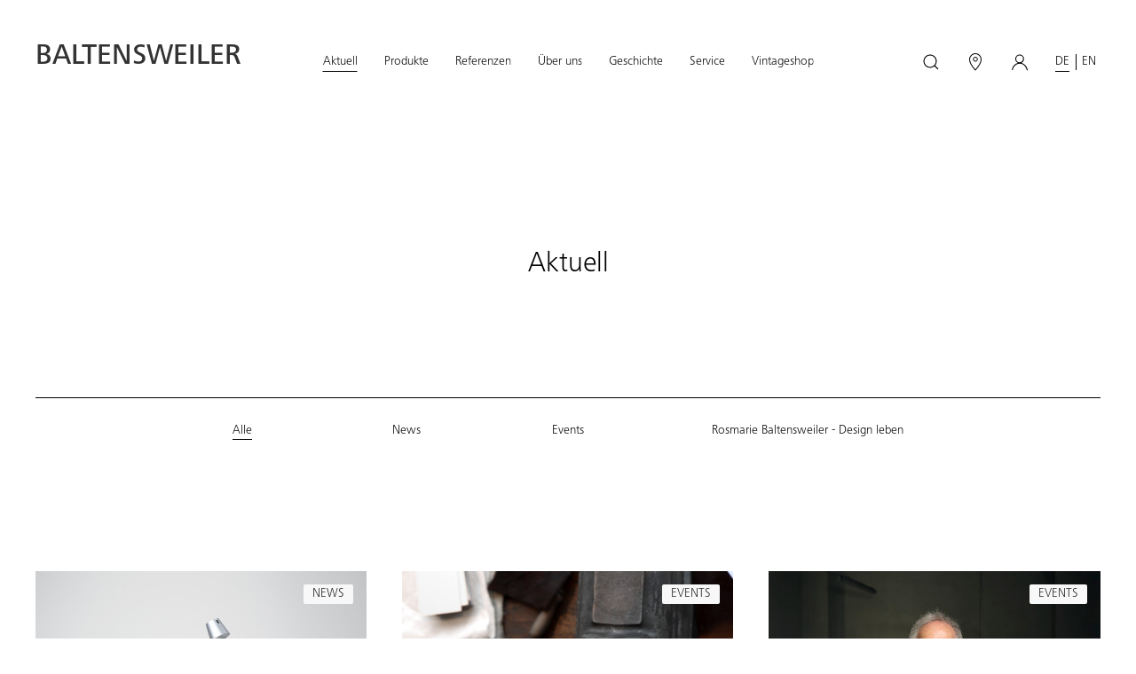

--- FILE ---
content_type: text/html; charset=UTF-8
request_url: https://www.baltensweiler.ch/aktuell
body_size: 6941
content:
<!DOCTYPE html>
<html lang="de-CH">
<head>
    <meta charset="utf-8">
    <meta name="viewport" content="width=device-width, initial-scale=1.0">
    <meta name="theme-color" content="#ffffff">
    <link rel="icon" href="/favicon.ico" sizes="any">
    <link rel="apple-touch-icon" href="/apple-touch-icon.png">
    <link rel="manifest" href="/manifest.webmanifest">
            <link rel="stylesheet" href="/build/main.d0f39c5c.css">
                <script src="/build/runtime.68aa92de.js" defer></script>
        <script src="/build/main.bfb6b438.js" defer></script>
    <title>BALTENSWEILER Leuchten - swiss made | Aktuell</title>
<script>window.dataLayer = window.dataLayer || [];
function gtag(){dataLayer.push(arguments)};
gtag('js', new Date());
gtag('config', 'G-RS7DJQ0MGJ', {'send_page_view': true,'anonymize_ip': false,'link_attribution': false,'allow_display_features': false});
</script><meta name="generator" content="SEOmatic">
<meta name="keywords" content="Baltensweiler, Baltensweiler events, news">
<meta name="description" content="Informationen zu Neuheiten und aktuellen Anlässen.">
<meta name="referrer" content="no-referrer-when-downgrade">
<meta name="robots" content="all">
<meta content="baltensweiler" property="fb:profile_id">
<meta content="de_CH" property="og:locale">
<meta content="en" property="og:locale:alternate">
<meta content="BALTENSWEILER Leuchten - swiss made" property="og:site_name">
<meta content="website" property="og:type">
<meta content="https://www.baltensweiler.ch/aktuell" property="og:url">
<meta content="Aktuell" property="og:title">
<meta content="Informationen zu Neuheiten und aktuellen Anlässen." property="og:description">
<meta content="https://www.baltensweiler.ch/assets/content/_1200x630_crop_center-center_82_none/Vernissage_mobile_sw.jpg?mtime=1696604164" property="og:image">
<meta content="1200" property="og:image:width">
<meta content="630" property="og:image:height">
<meta content="Ein schwarz-weißes Foto zeigt eine große, runde Leuchte im Vordergrund auf der rechten Bildhälfte. Die Lampe ist hell eingeschaltet und dominiert die Szene. Links davon befindet sich eine Glasscheibe oder ein Fenster mit einer vertikalen und horizontalen Metallstrebe, die sich in der Mitte kreuzen.Im Hintergrund, leicht unscharf und durch das Glas hindurch sichtbar, steht eine Person mit Brille und dunkler Kleidung. Die Person hält ein Getränk in der Hand und blickt nach unten. Die Umgebung wirkt wie ein moderner Innenraum, möglicherweise eine Ausstellung oder Vernissage, mit gedämpfter Atmosphäre und indirektem Licht." property="og:image:alt">
<meta content="https://www.youtube.com/@Baltensweiler" property="og:see_also">
<meta content="https://www.linkedin.com/company/baltensweiler" property="og:see_also">
<meta content="https://de.pinterest.com/baltensweilerag" property="og:see_also">
<meta content="https://www.facebook.com/baltensweiler/" property="og:see_also">
<meta content="https://www.instagram.com/baltensweiler/" property="og:see_also">
<meta name="twitter:card" content="summary_large_image">
<meta name="twitter:creator" content="@">
<meta name="twitter:title" content="Aktuell">
<meta name="twitter:description" content="Informationen zu Neuheiten und aktuellen Anlässen.">
<meta name="twitter:image" content="https://www.baltensweiler.ch/assets/content/_800x418_crop_center-center_82_none/Vernissage_mobile_sw.jpg?mtime=1696604164">
<meta name="twitter:image:width" content="800">
<meta name="twitter:image:height" content="418">
<meta name="twitter:image:alt" content="Ein schwarz-weißes Foto zeigt eine große, runde Leuchte im Vordergrund auf der rechten Bildhälfte. Die Lampe ist hell eingeschaltet und dominiert die Szene. Links davon befindet sich eine Glasscheibe oder ein Fenster mit einer vertikalen und horizontalen Metallstrebe, die sich in der Mitte kreuzen.Im Hintergrund, leicht unscharf und durch das Glas hindurch sichtbar, steht eine Person mit Brille und dunkler Kleidung. Die Person hält ein Getränk in der Hand und blickt nach unten. Die Umgebung wirkt wie ein moderner Innenraum, möglicherweise eine Ausstellung oder Vernissage, mit gedämpfter Atmosphäre und indirektem Licht.">
<meta name="p:domain_verify" content="baltensweilerag">
<link href="https://www.baltensweiler.ch/aktuell" rel="canonical">
<link href="https://www.baltensweiler.ch/" rel="home">
<link href="https://www.baltensweiler.ch/en/journal" rel="alternate" hreflang="en">
<link href="https://www.baltensweiler.ch/aktuell" rel="alternate" hreflang="x-default">
<link href="https://www.baltensweiler.ch/aktuell" rel="alternate" hreflang="de-ch"></head>
<body><script async src="https://www.googletagmanager.com/gtag/js?id=G-RS7DJQ0MGJ"></script>
<script type="text/javascript">
  window._mfq = window._mfq || [];
  (function() {
    var mf = document.createElement("script");
    mf.type = "text/javascript"; mf.defer = true;
    mf.src = "//cdn.mouseflow.com/projects/b366d5a3-b50d-4715-aad6-93266ee1c466.js";
    document.getElementsByTagName("head")[0].appendChild(mf);
  })();
</script>
        
                                    
                
        
    <div class="site-wrapper">
        <header class="uk-navbar-container" uk-sticky
        data-controller="navigation" data-navigation-target="header" data-color-mode="dark">
    <nav class="uk-container" uk-navbar="mode: click; dropbar: true"
        data-navigation-target="navbar">
        <div class="uk-navbar-left uk-margin-auto uk-margin-remove-left@l uk-margin-remove-right@l">
            <a class="uk-logo" href="https://www.baltensweiler.ch/">
                Baltensweiler
            </a>
        </div>
        <div class="uk-navbar-center">
    <ul class="uk-navbar-nav uk-visible@l uk-margin-auto">
        <li class="uk-active">
            <a href="#"><span>Aktuell</span></a>
            <div class="uk-navbar-dropdown">
                <ul class="uk-nav uk-navbar-dropdown-nav">
                    <li class="uk-active">
                        <a href="https://www.baltensweiler.ch/aktuell"><span>Alle</span></a>
                    </li>
                                                                        <li>
                                <a href="https://www.baltensweiler.ch/aktuell/news"><span>News</span></a>
                            </li>
                                                                                                <li>
                                <a href="https://www.baltensweiler.ch/aktuell/events"><span>Events</span></a>
                            </li>
                                                                                                                                            <li>
                                <a href="https://www.baltensweiler.ch/aktuell/buch"><span>Rosmarie Baltensweiler - Design leben</span></a>
                            </li>
                                                                                                        </ul>
            </div>
        </li>
        <li>
            <a href="https://www.baltensweiler.ch/leuchten">
                <span>Produkte</span>
            </a>
        </li>
                    <li>
                <a href="#"><span>Referenzen</span></a>
                <div class="uk-navbar-dropdown">
                    <ul class="uk-nav uk-navbar-dropdown-nav">
                        <li>
                            <a href="https://www.baltensweiler.ch/referenzen"><span>Alle</span></a>
                        </li>
                                                    <li>
                                <a href="https://www.baltensweiler.ch/referenzen/hotel-gastronomie"><span>Hotel / Gastronomie</span></a>
                            </li>
                                                    <li>
                                <a href="https://www.baltensweiler.ch/referenzen/schulen"><span>Bildung</span></a>
                            </li>
                                                    <li>
                                <a href="https://www.baltensweiler.ch/referenzen/oeffentliche-bauten"><span>Öffentliche Bauten</span></a>
                            </li>
                                                    <li>
                                <a href="https://www.baltensweiler.ch/referenzen/sonderleuchten"><span>Sonderleuchten</span></a>
                            </li>
                                                    <li>
                                <a href="https://www.baltensweiler.ch/referenzen/wohnhäuser"><span>Wohnhäuser</span></a>
                            </li>
                                            </ul>
                </div>
            </li>
                            <li>
                <a href="#"><span>Über uns</span></a>
                <div class="uk-navbar-dropdown">
                    <ul class="uk-nav uk-navbar-dropdown-nav">
                                                    <li>
                                <a href="https://www.baltensweiler.ch/ueber-uns/portrait"><span>Portrait</span></a>
                            </li>
                                                    <li>
                                <a href="https://www.baltensweiler.ch/ueber-uns/team"><span>Team</span></a>
                            </li>
                                                    <li>
                                <a href="https://www.baltensweiler.ch/ueber-uns/jobs"><span>Jobs</span></a>
                            </li>
                                                    <li>
                                <a href="https://www.baltensweiler.ch/ueber-uns/nachhaltigkeit"><span>Unsere Werte</span></a>
                            </li>
                                            </ul>
                </div>
            </li>
                <li>
            <a href="#"><span>Geschichte</span></a>
            <div class="uk-navbar-dropdown">
                <ul class="uk-nav uk-navbar-dropdown-nav">
                    <li>
                        <a href="https://www.baltensweiler.ch/geschichte"><span>Manufaktur</span></a>
                    </li>
                                            <li>
                            <a href="https://www.baltensweiler.ch/geschichte/leuchten"><span>Leuchtenarchiv</span></a>
                        </li>
                                    </ul>
            </div>
        </li>
        <li>
            <a href="#"><span>Service</span></a>
            <div class="uk-navbar-dropdown">
                <ul class="uk-nav uk-navbar-dropdown-nav">
                                            <li>
                            <a href="https://www.baltensweiler.ch/service/kontakt"><span>Kontakt</span></a>
                        </li>
                                            <li>
                            <a href="https://www.baltensweiler.ch/service/downloads"><span>Downloads</span></a>
                        </li>
                                            <li>
                            <a href="https://www.baltensweiler.ch/service/technischer-support"><span>Technischer Support</span></a>
                        </li>
                                    </ul>
            </div>
        </li>
                    <li>
                <a href="https://shop.baltensweiler.ch" target="_blank"><span>Vintageshop</span></a>
            </li>
            </ul>
</div>
        <div class="uk-navbar-right uk-visible@l">
            <ul class="uk-navbar-nav">
                <li class="icon-nav">
                    <a href="#search" uk-toggle uk-icon="search" class="uk-position-relative">
                        <div class="tooltip">Suche</div>
                    </a>
                </li>
                <li class="icon-nav ">
                    <a href="https://www.baltensweiler.ch/haendler" uk-icon="location" class="uk-position-relative">
                        <div class="tooltip">Händler</div>
                    </a>
                </li>
                <li class="icon-nav">
                    <a href="https://www.baltensweiler.ch/account" uk-icon="user" class="uk-position-relative">
                        <div class="tooltip">Konto</div>
                    </a>
                </li>
            </ul>
            <ul class="uk-navbar-nav uk-visible@l language-switcher">
                
                                                
    
                                                
    

            <li class="uk-active">
            <a href="https://www.baltensweiler.ch/aktuell" hreflang="de-CH" lang="de-CH">
                <span>DE</span>
            </a>
        </li>
            <li>
            <a href="https://www.baltensweiler.ch/en/journal" hreflang="en" lang="en">
                <span>EN</span>
            </a>
        </li>
                </ul>
        </div>
        <div class="uk-position-absolute uk-hidden@l mobile-nav-toggle">
            <button class="nav-toggle-icon" uk-navbar-toggle-icon uk-toggle="target: #mobile-nav"></button>
            <button class="nav-close-icon uk-offcanvas-close uk-hidden" uk-close></button>
        </div>
    </nav>

    <nav id="mobile-nav" uk-offcanvas="flip: true">
    <div class="uk-offcanvas-bar uk-flex uk-flex-column">
        <hr>
        <ul class="uk-nav uk-nav-primary uk-nav-center" uk-nav>
            <li class="uk-parent uk-active">
                <a href="https://www.baltensweiler.ch/aktuell">Aktuell</a>
                <ul class="uk-nav-sub">
                                                                        <li>
                                <a href="https://www.baltensweiler.ch/aktuell/news">News</a>
                            </li>
                                                                                                <li>
                                <a href="https://www.baltensweiler.ch/aktuell/events">Events</a>
                            </li>
                                                                                                                                            <li>
                                <a href="https://www.baltensweiler.ch/aktuell/buch">Rosmarie Baltensweiler - Design leben</a>
                            </li>
                                                                                                        </ul>
            </li>
            <li>
                <a href="https://www.baltensweiler.ch/leuchten">
                    Produkte
                </a>
            </li>
                            <li class="uk-parent">
                    <a href="https://www.baltensweiler.ch/referenzen">Referenzen</a>
                    <ul class="uk-nav-sub">
                                                    <li>
                                <a href="https://www.baltensweiler.ch/referenzen/hotel-gastronomie">Hotel / Gastronomie</a>
                            </li>
                                                    <li>
                                <a href="https://www.baltensweiler.ch/referenzen/schulen">Bildung</a>
                            </li>
                                                    <li>
                                <a href="https://www.baltensweiler.ch/referenzen/oeffentliche-bauten">Öffentliche Bauten</a>
                            </li>
                                                    <li>
                                <a href="https://www.baltensweiler.ch/referenzen/sonderleuchten">Sonderleuchten</a>
                            </li>
                                                    <li>
                                <a href="https://www.baltensweiler.ch/referenzen/wohnhäuser">Wohnhäuser</a>
                            </li>
                                            </ul>
                </li>
                                        <li class="uk-parent">
                    <a>Über uns</a>
                    <ul class="uk-nav-sub">
                                                    <li>
                                <a href="https://www.baltensweiler.ch/ueber-uns/portrait">Portrait</a>
                            </li>
                                                    <li>
                                <a href="https://www.baltensweiler.ch/ueber-uns/team">Team</a>
                            </li>
                                                    <li>
                                <a href="https://www.baltensweiler.ch/ueber-uns/jobs">Jobs</a>
                            </li>
                                                    <li>
                                <a href="https://www.baltensweiler.ch/ueber-uns/nachhaltigkeit">Unsere Werte</a>
                            </li>
                                            </ul>
                </li>
                        <li class="uk-parent">
                <a>Geschichte</a>
                <ul class="uk-nav-sub">
                    <li>
                        <a href="https://www.baltensweiler.ch/geschichte">Manufaktur</a>
                    </li>
                                            <li>
                            <a href="https://www.baltensweiler.ch/geschichte/leuchten">Leuchtenarchiv</a>
                        </li>
                                    </ul>
            </li>
            <li class="uk-parent">
                <a>Service</a>
                <ul class="uk-nav-sub">
                                            <li>
                            <a href="https://www.baltensweiler.ch/service/kontakt">Kontakt</a>
                        </li>
                                            <li>
                            <a href="https://www.baltensweiler.ch/service/downloads">Downloads</a>
                        </li>
                                            <li>
                            <a href="https://www.baltensweiler.ch/service/technischer-support">Technischer Support</a>
                        </li>
                                    </ul>
            </li>
        </ul>

        <hr>

        <ul class="uk-nav uk-nav-primary uk-nav-center">
                                                <li>
                        <a href="https://www.baltensweiler.ch/service/kontakt">Kontakt</a>
                    </li>
                                                                                                <li>
                <a href="https://www.baltensweiler.ch/haendler">
                    Händler
                </a>
            </li>
                            <li>
                    <a href="https://shop.baltensweiler.ch" target="_blank">Vintageshop</a>
                </li>
                    </ul>

        <hr>

        <ul class="uk-nav uk-nav-primary uk-flex uk-flex-center language-switcher">
            
                                                
    
                                                
    

            <li class="uk-active">
            <a href="https://www.baltensweiler.ch/aktuell" hreflang="de-CH" lang="de-CH">
                <span>DE</span>
            </a>
        </li>
            <li>
            <a href="https://www.baltensweiler.ch/en/journal" hreflang="en" lang="en">
                <span>EN</span>
            </a>
        </li>
            </ul>
    </div>
</nav>
</header>
        <main class="uk-margin-large-bottom">
                        <div class="uk-container">
                    <section class="uk-section">
    <div>
        <h1>Aktuell</h1>
        <hr class="uk-hidden@l uk-margin-remove-bottom">
    </div>
    </section>
    <hr class="uk-visible@l">
    <section class="uk-section uk-padding-remove-top">
    <ul class="uk-subnav uk-flex-center category-filter">
        <li class="uk-active">
            <a href="https://www.baltensweiler.ch/aktuell"><span>Alle</span></a>
        </li>
                                    <li>
                    <a href="https://www.baltensweiler.ch/aktuell/news"><span>News</span></a>
                </li>
                                                <li>
                    <a href="https://www.baltensweiler.ch/aktuell/events"><span>Events</span></a>
                </li>
                                                                    <li>
                    <a href="https://www.baltensweiler.ch/aktuell/buch"><span>Rosmarie Baltensweiler - Design leben</span></a>
                </li>
                                            </ul>
</section>

    <section class="uk-section">
        <div class="uk-child-width-1-2@s uk-child-width-1-3@m" uk-grid>
                                                    <div>
                <div class="uk-card">
                    <div class="uk-card-media-top">
                        <a href="https://www.baltensweiler.ch/aktuell/news/das-perfekte-weihnachtsgeschenk-fez-miniatur">
                            <img src="https://www.baltensweiler.ch/assets/blog/_square/2025-FEZ-Miniatur-Uebersicht.jpg" alt="Baltensweiler Give-Away: FEZ Miniatur">
                        </a>
                    </div>
                    <div>
                        <h2 class="uk-card-title uk-margin-top">
                            <a href="https://www.baltensweiler.ch/aktuell/news/das-perfekte-weihnachtsgeschenk-fez-miniatur">Baltensweiler Give-Away: FEZ Miniatur</a>
                        </h2>
                        <p>Wenn du noch ein Geschenk für eine*n Designliebhaber*in suchst, bist du hier genau richtig. Die beliebte&hellip;</p>
                    </div>
                                            <span class="uk-card-badge uk-background-muted uk-text-secondary">
                            News
                        </span>
                                        <div class="uk-card-footer uk-text-right">
                        <a href="https://www.baltensweiler.ch/aktuell/news/das-perfekte-weihnachtsgeschenk-fez-miniatur">Weiter</a>
                    </div>
                </div>
            </div>
                                                    <div>
                <div class="uk-card">
                    <div class="uk-card-media-top">
                        <a href="https://www.baltensweiler.ch/aktuell/events/betriebsführung-entdecke-die-manufaktur">
                            <img src="https://www.baltensweiler.ch/assets/blog/_square/Betriebsführung_Titelbild.jpg" alt="Betriebsführung">
                        </a>
                    </div>
                    <div>
                        <h2 class="uk-card-title uk-margin-top">
                            <a href="https://www.baltensweiler.ch/aktuell/events/betriebsführung-entdecke-die-manufaktur">Betriebsführung</a>
                        </h2>
                        <p>Besuche uns und erfahre mehr über die sorgfältige Handarbeit und die Qualität unserer Leuchten. Erlebe alle Stationen&hellip;</p>
                    </div>
                                            <span class="uk-card-badge uk-background-muted uk-text-secondary">
                            Events
                        </span>
                                        <div class="uk-card-footer uk-text-right">
                        <a href="https://www.baltensweiler.ch/aktuell/events/betriebsführung-entdecke-die-manufaktur">Weiter</a>
                    </div>
                </div>
            </div>
                                                    <div>
                <div class="uk-card">
                    <div class="uk-card-media-top">
                        <a href="https://www.baltensweiler.ch/aktuell/events/tag-der-offenen-tür">
                            <img src="https://www.baltensweiler.ch/assets/blog/_square/Baltensweiler_TodT_250514_website.jpg" alt="Tag der offenen Tür">
                        </a>
                    </div>
                    <div>
                        <h2 class="uk-card-title uk-margin-top">
                            <a href="https://www.baltensweiler.ch/aktuell/events/tag-der-offenen-tür">Tag der offenen Tür</a>
                        </h2>
                        <p>13. September 2025 | 10-16 Uhr Wie entstehen seit über 70 Jahren hochwertige Leuchten in Luzern? Design beschreibt&hellip;</p>
                    </div>
                                            <span class="uk-card-badge uk-background-muted uk-text-secondary">
                            Events
                        </span>
                                        <div class="uk-card-footer uk-text-right">
                        <a href="https://www.baltensweiler.ch/aktuell/events/tag-der-offenen-tür">Weiter</a>
                    </div>
                </div>
            </div>
                                                    <div>
                <div class="uk-card">
                    <div class="uk-card-media-top">
                        <a href="https://www.baltensweiler.ch/aktuell/news/irio-an-bf-red-dot-award-2025">
                            <img src="https://www.baltensweiler.ch/assets/blog/_square/2025-04-17_IRIO-BF_RedDot-Übersicht02.jpg" alt="IRIO an BF - Red Dot Award 2025">
                        </a>
                    </div>
                    <div>
                        <h2 class="uk-card-title uk-margin-top">
                            <a href="https://www.baltensweiler.ch/aktuell/news/irio-an-bf-red-dot-award-2025">IRIO an BF - Red Dot Award 2025</a>
                        </h2>
                        <p>Die Leuchte IRIO an BF wurde mit dem Red Dot Design Award 2025 ausgezeichnet. Der Red&hellip;</p>
                    </div>
                                            <span class="uk-card-badge uk-background-muted uk-text-secondary">
                            News
                        </span>
                                        <div class="uk-card-footer uk-text-right">
                        <a href="https://www.baltensweiler.ch/aktuell/news/irio-an-bf-red-dot-award-2025">Weiter</a>
                    </div>
                </div>
            </div>
                                                    <div>
                <div class="uk-card">
                    <div class="uk-card-media-top">
                        <a href="https://www.baltensweiler.ch/aktuell/events/fuorisalone-milano-2025">
                            <img src="https://www.baltensweiler.ch/assets/blog/_square/2025-04-07_Salone-del-Mobile-Überischt.jpg" alt="Fuorisalone Milano - 2025">
                        </a>
                    </div>
                    <div>
                        <h2 class="uk-card-title uk-margin-top">
                            <a href="https://www.baltensweiler.ch/aktuell/events/fuorisalone-milano-2025">Fuorisalone Milano - 2025</a>
                        </h2>
                        <p>7. - 13 April 2025<br /><br />Baltensweiler freut sich am diesjährigen Salone del Mobile, das Luzerner&hellip;</p>
                    </div>
                                            <span class="uk-card-badge uk-background-muted uk-text-secondary">
                            Events
                        </span>
                                        <div class="uk-card-footer uk-text-right">
                        <a href="https://www.baltensweiler.ch/aktuell/events/fuorisalone-milano-2025">Weiter</a>
                    </div>
                </div>
            </div>
                                                    <div>
                <div class="uk-card">
                    <div class="uk-card-media-top">
                        <a href="https://www.baltensweiler.ch/aktuell/events/machwerk-köln-2025">
                            <img src="https://www.baltensweiler.ch/assets/blog/_square/machwerkschau_2025_15x15.jpg" alt="Machwerk Köln 2025">
                        </a>
                    </div>
                    <div>
                        <h2 class="uk-card-title uk-margin-top">
                            <a href="https://www.baltensweiler.ch/aktuell/events/machwerk-köln-2025">Machwerk Köln 2025</a>
                        </h2>
                        <p>10. bis 16. Januar 2025<br /><br />Das Machwerkhaus Köln zeigt im Rahmen der PASSAGEN Interior Design&hellip;</p>
                    </div>
                                            <span class="uk-card-badge uk-background-muted uk-text-secondary">
                            Events
                        </span>
                                        <div class="uk-card-footer uk-text-right">
                        <a href="https://www.baltensweiler.ch/aktuell/events/machwerk-köln-2025">Weiter</a>
                    </div>
                </div>
            </div>
                                                    <div>
                <div class="uk-card">
                    <div class="uk-card-media-top">
                        <a href="https://www.baltensweiler.ch/aktuell/events/neue-räume-24">
                            <img src="https://www.baltensweiler.ch/assets/blog/_square/240904_NeueRaume24.jpg" alt="neue räume 24">
                        </a>
                    </div>
                    <div>
                        <h2 class="uk-card-title uk-margin-top">
                            <a href="https://www.baltensweiler.ch/aktuell/events/neue-räume-24">neue räume 24</a>
                        </h2>
                        <p>26. - 29. September 2024<br /><br />Besuche uns auf der renommiertesten Möbelmesse der Schweiz an den&hellip;</p>
                    </div>
                                            <span class="uk-card-badge uk-background-muted uk-text-secondary">
                            Events
                        </span>
                                        <div class="uk-card-footer uk-text-right">
                        <a href="https://www.baltensweiler.ch/aktuell/events/neue-räume-24">Weiter</a>
                    </div>
                </div>
            </div>
                                                    <div>
                <div class="uk-card">
                    <div class="uk-card-media-top">
                        <a href="https://www.baltensweiler.ch/aktuell/events/baltensweiler-in-mailand">
                            <img src="https://www.baltensweiler.ch/assets/blog/_square/240320_Salone_Milano_Uebersicht.jpg" alt="Baltensweiler in Mailand">
                        </a>
                    </div>
                    <div>
                        <h2 class="uk-card-title uk-margin-top">
                            <a href="https://www.baltensweiler.ch/aktuell/events/baltensweiler-in-mailand">Baltensweiler in Mailand</a>
                        </h2>
                        <p>15. - 20. April 2024<br /><br />Der Frühling steht vor der Tür und er bringt die&hellip;</p>
                    </div>
                                            <span class="uk-card-badge uk-background-muted uk-text-secondary">
                            Events
                        </span>
                                        <div class="uk-card-footer uk-text-right">
                        <a href="https://www.baltensweiler.ch/aktuell/events/baltensweiler-in-mailand">Weiter</a>
                    </div>
                </div>
            </div>
                                                    <div>
                <div class="uk-card">
                    <div class="uk-card-media-top">
                        <a href="https://www.baltensweiler.ch/aktuell/news/onlineshop-vintage">
                            <img src="https://www.baltensweiler.ch/assets/blog/_square/MA_Newsletter.jpg" alt="Vintageshop">
                        </a>
                    </div>
                    <div>
                        <h2 class="uk-card-title uk-margin-top">
                            <a href="https://www.baltensweiler.ch/aktuell/news/onlineshop-vintage">Vintageshop</a>
                        </h2>
                        <p>In unserem neuen Onlineshop finden Designliebhaber wertvolle Stücke rund um die Geschichte von Baltensweiler. Entdecke Vintagemodelle aus&hellip;</p>
                    </div>
                                            <span class="uk-card-badge uk-background-muted uk-text-secondary">
                            News
                        </span>
                                        <div class="uk-card-footer uk-text-right">
                        <a href="https://www.baltensweiler.ch/aktuell/news/onlineshop-vintage">Weiter</a>
                    </div>
                </div>
            </div>
    </div>

            <nav class="uk-section-xsmall">
        <ul class="uk-pagination uk-flex-center">
                                    <li class="uk-active"><span>1</span></li>
                            <li><a href="https://www.baltensweiler.ch/aktuell/p2">2</a></li>
                            <li><a href="https://www.baltensweiler.ch/aktuell/p3">3</a></li>
                                        <li><a href="https://www.baltensweiler.ch/aktuell/p2"><span uk-pagination-next></span></a></li>
                    </ul>
    </nav>
    </section>
            </div>
        </main>
        <footer class="uk-background-secondary uk-light uk-padding uk-padding-remove-horizontal">
        <div class="uk-container uk-visible@m">
        <div class="uk-flex uk-flex-between uk-margin-large-bottom">
                            <ul class="uk-nav uk-nav-default uk-flex uk-flex-column">
                    <li class="uk-nav-header uk-margin-auto-bottom">Über uns</li>
                                            <li>
                            <a href="https://www.baltensweiler.ch/ueber-uns/portrait">Portrait</a>
                        </li>
                                            <li>
                            <a href="https://www.baltensweiler.ch/ueber-uns/team">Team</a>
                        </li>
                                            <li>
                            <a href="https://www.baltensweiler.ch/ueber-uns/jobs">Jobs</a>
                        </li>
                                            <li>
                            <a href="https://www.baltensweiler.ch/ueber-uns/nachhaltigkeit">Unsere Werte</a>
                        </li>
                                    </ul>
            
            <ul class="uk-nav uk-nav-default uk-margin-auto-top">
                                    <li>
                        <a href="https://shop.baltensweiler.ch" target="_blank">Vintageshop</a>
                    </li>
                                <li>
                    <a href="https://www.baltensweiler.ch/impressum">Impressum</a>
                </li>
                <li>
                    <a href="https://www.baltensweiler.ch/datenschutzerklaerung">Datenschutzerklärung</a>
                </li>
            </ul>

            <ul class="uk-nav uk-nav-default uk-flex uk-flex-column">
                <li class="uk-nav-header uk-margin-auto-bottom">Service</li>
                                    <li>
                        <a href="https://www.baltensweiler.ch/service/kontakt">Kontakt</a>
                    </li>
                                    <li>
                        <a href="https://www.baltensweiler.ch/service/downloads">Downloads</a>
                    </li>
                                    <li>
                        <a href="https://www.baltensweiler.ch/service/technischer-support">Technischer Support</a>
                    </li>
                                <li>
                    <a href="https://www.baltensweiler.ch/haendler">Händler</a>
                </li>
            </ul>

            <ul class="uk-nav uk-nav-default uk-flex uk-flex-column">
                <li class="uk-nav-header uk-margin-auto-bottom">Anmeldung Newsletter</li>
                <li>
                    <button uk-toggle="target: #newsletter" class="uk-button uk-button-default uk-border-pill">Newsletter</button>
                </li>
            </ul>

            <ul class="uk-nav uk-nav-default uk-flex uk-flex-column footer-icons">
                <li class="uk-nav-header uk-margin-auto-bottom">Social Media</li>
                <li class="uk-flex">
                                            <a href="https://www.instagram.com/baltensweiler" target="_blank" rel="noreferrer" uk-icon="instagram"></a>
                                            <a href="https://ch.linkedin.com/company/baltensweiler-ag" target="_blank" rel="noreferrer" uk-icon="linkedin"></a>
                                            <a href="https://www.pinterest.ch/baltensweilerag/" target="_blank" rel="noreferrer" uk-icon="pinterest"></a>
                                    </li>
            </ul>
        </div>
        <p class="uk-text-small">
            &copy; 2026 BALTENSWEILER AG
        </p>
    </div>

        <div class="uk-container uk-hidden@m">
        <div class="uk-flex uk-flex-wrap uk-flex-center uk-flex-middle footer-icons">
                            <a href="https://www.instagram.com/baltensweiler" target="_blank" rel="noreferrer" class="uk-icon-button uk-button-default" uk-icon="instagram"></a>
                            <a href="https://ch.linkedin.com/company/baltensweiler-ag" target="_blank" rel="noreferrer" class="uk-icon-button uk-button-default" uk-icon="linkedin"></a>
                            <a href="https://www.pinterest.ch/baltensweilerag/" target="_blank" rel="noreferrer" class="uk-icon-button uk-button-default" uk-icon="pinterest"></a>
                        <button uk-toggle="target: #newsletter" class="uk-button uk-button-default uk-border-pill">Newsletter</button>
        </div>
        <p class="uk-text-center uk-text-small">
            BALTENSWEILER AG, Staldenhof 2, 6014 Luzern, Schweiz
        </p>
    </div>
</footer>

    </div>

    <div id="search" uk-modal>
    <div class="uk-modal-dialog uk-modal-body">
        <button class="uk-modal-close-default" type="button" uk-close></button>
        <h2>Suche</h2>
        <form action="https://www.baltensweiler.ch/search">
            <input type="search" name="q" aria-label="Suchbegriff" placeholder="Suchbegriff" class="uk-input uk-margin">
            <button type="submit" class="uk-button uk-button-secondary">Suche</button>
        </form>
    </div>
</div>

    <div id="newsletter" uk-modal data-controller="newsletter">
    <div class="uk-modal-dialog uk-margin-auto-vertical uk-modal-body">
        <button class="uk-modal-close-default" type="button" uk-close></button>
        <h2>Anmeldung Newsletter</h2>
        <form method="post" class="uk-form-stacked newsletter-form" data-newsletter-target="form" data-action="newsletter#submit">
            <p class="uk-alert-success" uk-alert>
                Die Anmeldung beim Newsletter war erfolgreich. Vielen Dank!
            </p>
            <p class="uk-alert-danger" uk-alert>
                Bei der Anmeldung zum Newsletter ist leider ein Fehler passiert.
            </p>
            <div class="uk-margin">
                <label class="uk-form-label" for="newsletter-name">Name</label>
                <div class="uk-form-controls">
                    <input class="uk-input" id="newsletter-name" type="text" name="name" data-newsletter-target="name" autocomplete="name" required>
                </div>
            </div>
            <div class="uk-margin">
                <label class="uk-form-label" for="newsletter-email">E-Mail-Adresse</label>
                <div class="uk-form-controls">
                    <input class="uk-input" id="newsletter-email" type="email" name="email" data-newsletter-target="email" autocomplete="email" required>
                </div>
            </div>
            <input type="hidden" name="CRAFT_CSRF_TOKEN" value="nszU3rY8CH8DMfx-s4Ziyw0RvojQ7X0ieFe6MkjanBpXaoRjvXeO9OuWhJ3YWW44c0aUL-TAC_JqTt_jmpk6TSlk5XkZ7slrAA3dKtoN2pk=">
            <button type="submit" class="uk-button uk-button-secondary">Anmelden</button>
        </form>
    </div>
</div>


    <script type="application/ld+json">{"@context":"http://schema.org","@graph":[{"@type":"WebSite","author":{"@id":"#identity"},"copyrightHolder":{"@id":"#identity"},"copyrightYear":"2022","creator":{"@id":"#creator"},"dateCreated":"2022-08-21T13:37:17+02:00","dateModified":"2024-01-18T23:08:26+01:00","datePublished":"2022-08-21T13:37:00+02:00","description":"Informationen zu Neuheiten und aktuellen Anlässen.","headline":"Aktuell","image":{"@type":"ImageObject","url":"https://www.baltensweiler.ch/assets/content/_1200x630_crop_center-center_82_none/Vernissage_mobile_sw.jpg?mtime=1696604164"},"inLanguage":"de-ch","mainEntityOfPage":"https://www.baltensweiler.ch/aktuell","name":"Aktuell","publisher":{"@id":"#creator"},"url":"https://www.baltensweiler.ch/aktuell"},{"@id":"#identity","@type":"LocalBusiness","address":{"@type":"PostalAddress","addressCountry":"Schweiz","addressLocality":"Luzern","addressRegion":"Luzern","postalCode":"6014","streetAddress":"Staldenhof 2"},"alternateName":"Baltensweiler, Baltensweiler Leuchten","description":"Die BALTENSWEILER AG ist ein Schweizer Leuchtenhersteller mit Sitz in Luzern. Seit 1951 steht das Familienunternehmen für Präzision, Handwerkskunst und innovatives Design im Bereich hochwertiger LED-Leuchten für Wohn-, Arbeits- und Architekturbeleuchtung.","email":"info@baltensweiler.ch","founder":"Rosmarie & Rico Baltensweiler","foundingDate":"1951","foundingLocation":"Luzern","geo":{"@type":"GeoCoordinates","latitude":"47.065753","longitude":"8.269053"},"image":{"@type":"ImageObject","height":"112","url":"https://www.baltensweiler.ch/assets/downloads/baltensweiler-logo-sw.png","width":"450"},"logo":{"@type":"ImageObject","height":"60","url":"https://www.baltensweiler.ch/assets/downloads/_600x60_fit_center-center_82_none/baltensweiler-logo-sw.png?mtime=1761827674","width":"241"},"name":"Baltensweiler AG","openingHoursSpecification":[{"@type":"OpeningHoursSpecification","closes":"17:00:00","dayOfWeek":["Monday"],"opens":"09:00:00"},{"@type":"OpeningHoursSpecification","closes":"17:00:00","dayOfWeek":["Tuesday"],"opens":"09:00:00"},{"@type":"OpeningHoursSpecification","closes":"16:30:00","dayOfWeek":["Wednesday"],"opens":"09:00:00"},{"@type":"OpeningHoursSpecification","closes":"17:00:00","dayOfWeek":["Thursday"],"opens":"09:00:00"},{"@type":"OpeningHoursSpecification","closes":"17:00:00","dayOfWeek":["Friday"],"opens":"09:00:00"}],"priceRange":"$$$","sameAs":["https://www.instagram.com/baltensweiler/","https://www.facebook.com/baltensweiler/","https://de.pinterest.com/baltensweilerag","https://www.linkedin.com/company/baltensweiler","https://www.youtube.com/@Baltensweiler"],"telephone":"+41 41 429 00 30"},{"@id":"#creator","@type":"LocalBusiness","name":"Baltensweiler AG","priceRange":"$"},{"@type":"BreadcrumbList","description":"Breadcrumbs list","itemListElement":[{"@type":"ListItem","item":"https://www.baltensweiler.ch/","name":"Startseite","position":1},{"@type":"ListItem","item":"https://www.baltensweiler.ch/aktuell","name":"Aktuell","position":2}],"name":"Breadcrumbs"}]}</script></body>
</html>


--- FILE ---
content_type: application/javascript
request_url: https://www.baltensweiler.ch/build/main.bfb6b438.js
body_size: 80951
content:
/*! For license information please see main.bfb6b438.js.LICENSE.txt */
(self.webpackChunk=self.webpackChunk||[]).push([[179],{271:function(t,e,i){var s={"./cart_controller.js":85,"./filter_controller.js":752,"./hero_controller.js":766,"./history_controller.js":403,"./home-nav-toggle_controller.js":424,"./navigation_controller.js":966,"./newsletter_controller.js":909,"./order_controller.js":534,"./price_controller.js":214,"./product-images_controller.js":822,"./replace-image_controller.js":907,"./retailer-map_controller.js":760,"./scroll-anchor_controller.js":764,"./wishlist_controller.js":318};function n(t){var e=r(t);return i(e)}function r(t){if(!i.o(s,t)){var e=new Error("Cannot find module '"+t+"'");throw e.code="MODULE_NOT_FOUND",e}return s[t]}n.keys=function(){return Object.keys(s)},n.resolve=r,t.exports=n,n.id=271},599:function(t,e,i){"use strict";i.d(e,{Mx:function(){return X},Qr:function(){return nt}});class s{constructor(t,e,i){this.eventTarget=t,this.eventName=e,this.eventOptions=i,this.unorderedBindings=new Set}connect(){this.eventTarget.addEventListener(this.eventName,this,this.eventOptions)}disconnect(){this.eventTarget.removeEventListener(this.eventName,this,this.eventOptions)}bindingConnected(t){this.unorderedBindings.add(t)}bindingDisconnected(t){this.unorderedBindings.delete(t)}handleEvent(t){const e=function(t){if("immediatePropagationStopped"in t)return t;{const{stopImmediatePropagation:e}=t;return Object.assign(t,{immediatePropagationStopped:!1,stopImmediatePropagation(){this.immediatePropagationStopped=!0,e.call(this)}})}}(t);for(const t of this.bindings){if(e.immediatePropagationStopped)break;t.handleEvent(e)}}hasBindings(){return this.unorderedBindings.size>0}get bindings(){return Array.from(this.unorderedBindings).sort(((t,e)=>{const i=t.index,s=e.index;return i<s?-1:i>s?1:0}))}}class n{constructor(t){this.application=t,this.eventListenerMaps=new Map,this.started=!1}start(){this.started||(this.started=!0,this.eventListeners.forEach((t=>t.connect())))}stop(){this.started&&(this.started=!1,this.eventListeners.forEach((t=>t.disconnect())))}get eventListeners(){return Array.from(this.eventListenerMaps.values()).reduce(((t,e)=>t.concat(Array.from(e.values()))),[])}bindingConnected(t){this.fetchEventListenerForBinding(t).bindingConnected(t)}bindingDisconnected(t,e=!1){this.fetchEventListenerForBinding(t).bindingDisconnected(t),e&&this.clearEventListenersForBinding(t)}handleError(t,e,i={}){this.application.handleError(t,`Error ${e}`,i)}clearEventListenersForBinding(t){const e=this.fetchEventListenerForBinding(t);e.hasBindings()||(e.disconnect(),this.removeMappedEventListenerFor(t))}removeMappedEventListenerFor(t){const{eventTarget:e,eventName:i,eventOptions:s}=t,n=this.fetchEventListenerMapForEventTarget(e),r=this.cacheKey(i,s);n.delete(r),0==n.size&&this.eventListenerMaps.delete(e)}fetchEventListenerForBinding(t){const{eventTarget:e,eventName:i,eventOptions:s}=t;return this.fetchEventListener(e,i,s)}fetchEventListener(t,e,i){const s=this.fetchEventListenerMapForEventTarget(t),n=this.cacheKey(e,i);let r=s.get(n);return r||(r=this.createEventListener(t,e,i),s.set(n,r)),r}createEventListener(t,e,i){const n=new s(t,e,i);return this.started&&n.connect(),n}fetchEventListenerMapForEventTarget(t){let e=this.eventListenerMaps.get(t);return e||(e=new Map,this.eventListenerMaps.set(t,e)),e}cacheKey(t,e){const i=[t];return Object.keys(e).sort().forEach((t=>{i.push(`${e[t]?"":"!"}${t}`)})),i.join(":")}}const r={stop({event:t,value:e}){return e&&t.stopPropagation(),!0},prevent({event:t,value:e}){return e&&t.preventDefault(),!0},self({event:t,value:e,element:i}){return!e||i===t.target}},o=/^(?:(.+?)(?:\.(.+?))?(?:@(window|document))?->)?(.+?)(?:#([^:]+?))(?::(.+))?$/;function a(t){return"window"==t?window:"document"==t?document:void 0}function l(t){return t.replace(/(?:[_-])([a-z0-9])/g,((t,e)=>e.toUpperCase()))}function h(t){return l(t.replace(/--/g,"-").replace(/__/g,"_"))}function c(t){return t.charAt(0).toUpperCase()+t.slice(1)}function d(t){return t.replace(/([A-Z])/g,((t,e)=>`-${e.toLowerCase()}`))}class u{constructor(t,e,i,s){this.element=t,this.index=e,this.eventTarget=i.eventTarget||t,this.eventName=i.eventName||function(t){const e=t.tagName.toLowerCase();if(e in g)return g[e](t)}(t)||p("missing event name"),this.eventOptions=i.eventOptions||{},this.identifier=i.identifier||p("missing identifier"),this.methodName=i.methodName||p("missing method name"),this.keyFilter=i.keyFilter||"",this.schema=s}static forToken(t,e){return new this(t.element,t.index,function(t){const e=t.trim().match(o)||[];let i=e[1],s=e[2];return s&&!["keydown","keyup","keypress"].includes(i)&&(i+=`.${s}`,s=""),{eventTarget:a(e[3]),eventName:i,eventOptions:e[6]?(n=e[6],n.split(":").reduce(((t,e)=>Object.assign(t,{[e.replace(/^!/,"")]:!/^!/.test(e)})),{})):{},identifier:e[4],methodName:e[5],keyFilter:s};var n}(t.content),e)}toString(){const t=this.keyFilter?`.${this.keyFilter}`:"",e=this.eventTargetName?`@${this.eventTargetName}`:"";return`${this.eventName}${t}${e}->${this.identifier}#${this.methodName}`}isFilterTarget(t){if(!this.keyFilter)return!1;const e=this.keyFilter.split("+"),i=["meta","ctrl","alt","shift"],[s,n,r,o]=i.map((t=>e.includes(t)));if(t.metaKey!==s||t.ctrlKey!==n||t.altKey!==r||t.shiftKey!==o)return!0;const a=e.filter((t=>!i.includes(t)))[0];return!!a&&(Object.prototype.hasOwnProperty.call(this.keyMappings,a)||p(`contains unknown key filter: ${this.keyFilter}`),this.keyMappings[a].toLowerCase()!==t.key.toLowerCase())}get params(){const t={},e=new RegExp(`^data-${this.identifier}-(.+)-param$`,"i");for(const{name:i,value:s}of Array.from(this.element.attributes)){const n=i.match(e),r=n&&n[1];r&&(t[l(r)]=m(s))}return t}get eventTargetName(){return(t=this.eventTarget)==window?"window":t==document?"document":void 0;var t}get keyMappings(){return this.schema.keyMappings}}const g={a:()=>"click",button:()=>"click",form:()=>"submit",details:()=>"toggle",input:t=>"submit"==t.getAttribute("type")?"click":"input",select:()=>"change",textarea:()=>"input"};function p(t){throw new Error(t)}function m(t){try{return JSON.parse(t)}catch(e){return t}}class f{constructor(t,e){this.context=t,this.action=e}get index(){return this.action.index}get eventTarget(){return this.action.eventTarget}get eventOptions(){return this.action.eventOptions}get identifier(){return this.context.identifier}handleEvent(t){this.willBeInvokedByEvent(t)&&this.applyEventModifiers(t)&&this.invokeWithEvent(t)}get eventName(){return this.action.eventName}get method(){const t=this.controller[this.methodName];if("function"==typeof t)return t;throw new Error(`Action "${this.action}" references undefined method "${this.methodName}"`)}applyEventModifiers(t){const{element:e}=this.action,{actionDescriptorFilters:i}=this.context.application;let s=!0;for(const[n,r]of Object.entries(this.eventOptions))if(n in i){const o=i[n];s=s&&o({name:n,value:r,event:t,element:e})}return s}invokeWithEvent(t){const{target:e,currentTarget:i}=t;try{const{params:s}=this.action,n=Object.assign(t,{params:s});this.method.call(this.controller,n),this.context.logDebugActivity(this.methodName,{event:t,target:e,currentTarget:i,action:this.methodName})}catch(e){const{identifier:i,controller:s,element:n,index:r}=this,o={identifier:i,controller:s,element:n,index:r,event:t};this.context.handleError(e,`invoking action "${this.action}"`,o)}}willBeInvokedByEvent(t){const e=t.target;return!(t instanceof KeyboardEvent&&this.action.isFilterTarget(t))&&(this.element===e||(e instanceof Element&&this.element.contains(e)?this.scope.containsElement(e):this.scope.containsElement(this.action.element)))}get controller(){return this.context.controller}get methodName(){return this.action.methodName}get element(){return this.scope.element}get scope(){return this.context.scope}}class v{constructor(t,e){this.mutationObserverInit={attributes:!0,childList:!0,subtree:!0},this.element=t,this.started=!1,this.delegate=e,this.elements=new Set,this.mutationObserver=new MutationObserver((t=>this.processMutations(t)))}start(){this.started||(this.started=!0,this.mutationObserver.observe(this.element,this.mutationObserverInit),this.refresh())}pause(t){this.started&&(this.mutationObserver.disconnect(),this.started=!1),t(),this.started||(this.mutationObserver.observe(this.element,this.mutationObserverInit),this.started=!0)}stop(){this.started&&(this.mutationObserver.takeRecords(),this.mutationObserver.disconnect(),this.started=!1)}refresh(){if(this.started){const t=new Set(this.matchElementsInTree());for(const e of Array.from(this.elements))t.has(e)||this.removeElement(e);for(const e of Array.from(t))this.addElement(e)}}processMutations(t){if(this.started)for(const e of t)this.processMutation(e)}processMutation(t){"attributes"==t.type?this.processAttributeChange(t.target,t.attributeName):"childList"==t.type&&(this.processRemovedNodes(t.removedNodes),this.processAddedNodes(t.addedNodes))}processAttributeChange(t,e){const i=t;this.elements.has(i)?this.delegate.elementAttributeChanged&&this.matchElement(i)?this.delegate.elementAttributeChanged(i,e):this.removeElement(i):this.matchElement(i)&&this.addElement(i)}processRemovedNodes(t){for(const e of Array.from(t)){const t=this.elementFromNode(e);t&&this.processTree(t,this.removeElement)}}processAddedNodes(t){for(const e of Array.from(t)){const t=this.elementFromNode(e);t&&this.elementIsActive(t)&&this.processTree(t,this.addElement)}}matchElement(t){return this.delegate.matchElement(t)}matchElementsInTree(t=this.element){return this.delegate.matchElementsInTree(t)}processTree(t,e){for(const i of this.matchElementsInTree(t))e.call(this,i)}elementFromNode(t){if(t.nodeType==Node.ELEMENT_NODE)return t}elementIsActive(t){return t.isConnected==this.element.isConnected&&this.element.contains(t)}addElement(t){this.elements.has(t)||this.elementIsActive(t)&&(this.elements.add(t),this.delegate.elementMatched&&this.delegate.elementMatched(t))}removeElement(t){this.elements.has(t)&&(this.elements.delete(t),this.delegate.elementUnmatched&&this.delegate.elementUnmatched(t))}}class w{constructor(t,e,i){this.attributeName=e,this.delegate=i,this.elementObserver=new v(t,this)}get element(){return this.elementObserver.element}get selector(){return`[${this.attributeName}]`}start(){this.elementObserver.start()}pause(t){this.elementObserver.pause(t)}stop(){this.elementObserver.stop()}refresh(){this.elementObserver.refresh()}get started(){return this.elementObserver.started}matchElement(t){return t.hasAttribute(this.attributeName)}matchElementsInTree(t){const e=this.matchElement(t)?[t]:[],i=Array.from(t.querySelectorAll(this.selector));return e.concat(i)}elementMatched(t){this.delegate.elementMatchedAttribute&&this.delegate.elementMatchedAttribute(t,this.attributeName)}elementUnmatched(t){this.delegate.elementUnmatchedAttribute&&this.delegate.elementUnmatchedAttribute(t,this.attributeName)}elementAttributeChanged(t,e){this.delegate.elementAttributeValueChanged&&this.attributeName==e&&this.delegate.elementAttributeValueChanged(t,e)}}function y(t,e,i){b(t,e).add(i)}function x(t,e,i){b(t,e).delete(i),function(t,e){const i=t.get(e);null!=i&&0==i.size&&t.delete(e)}(t,e)}function b(t,e){let i=t.get(e);return i||(i=new Set,t.set(e,i)),i}class k{constructor(){this.valuesByKey=new Map}get keys(){return Array.from(this.valuesByKey.keys())}get values(){return Array.from(this.valuesByKey.values()).reduce(((t,e)=>t.concat(Array.from(e))),[])}get size(){return Array.from(this.valuesByKey.values()).reduce(((t,e)=>t+e.size),0)}add(t,e){y(this.valuesByKey,t,e)}delete(t,e){x(this.valuesByKey,t,e)}has(t,e){const i=this.valuesByKey.get(t);return null!=i&&i.has(e)}hasKey(t){return this.valuesByKey.has(t)}hasValue(t){return Array.from(this.valuesByKey.values()).some((e=>e.has(t)))}getValuesForKey(t){const e=this.valuesByKey.get(t);return e?Array.from(e):[]}getKeysForValue(t){return Array.from(this.valuesByKey).filter((([e,i])=>i.has(t))).map((([t,e])=>t))}}class C{constructor(t,e,i,s={}){this.selector=e,this.details=s,this.elementObserver=new v(t,this),this.delegate=i,this.matchesByElement=new k}get started(){return this.elementObserver.started}start(){this.elementObserver.start()}pause(t){this.elementObserver.pause(t)}stop(){this.elementObserver.stop()}refresh(){this.elementObserver.refresh()}get element(){return this.elementObserver.element}matchElement(t){const e=t.matches(this.selector);return this.delegate.selectorMatchElement?e&&this.delegate.selectorMatchElement(t,this.details):e}matchElementsInTree(t){const e=this.matchElement(t)?[t]:[],i=Array.from(t.querySelectorAll(this.selector)).filter((t=>this.matchElement(t)));return e.concat(i)}elementMatched(t){this.selectorMatched(t)}elementUnmatched(t){this.selectorUnmatched(t)}elementAttributeChanged(t,e){const i=this.matchElement(t),s=this.matchesByElement.has(this.selector,t);!i&&s&&this.selectorUnmatched(t)}selectorMatched(t){this.delegate.selectorMatched&&(this.delegate.selectorMatched(t,this.selector,this.details),this.matchesByElement.add(this.selector,t))}selectorUnmatched(t){this.delegate.selectorUnmatched(t,this.selector,this.details),this.matchesByElement.delete(this.selector,t)}}class ${constructor(t,e){this.element=t,this.delegate=e,this.started=!1,this.stringMap=new Map,this.mutationObserver=new MutationObserver((t=>this.processMutations(t)))}start(){this.started||(this.started=!0,this.mutationObserver.observe(this.element,{attributes:!0,attributeOldValue:!0}),this.refresh())}stop(){this.started&&(this.mutationObserver.takeRecords(),this.mutationObserver.disconnect(),this.started=!1)}refresh(){if(this.started)for(const t of this.knownAttributeNames)this.refreshAttribute(t,null)}processMutations(t){if(this.started)for(const e of t)this.processMutation(e)}processMutation(t){const e=t.attributeName;e&&this.refreshAttribute(e,t.oldValue)}refreshAttribute(t,e){const i=this.delegate.getStringMapKeyForAttribute(t);if(null!=i){this.stringMap.has(t)||this.stringMapKeyAdded(i,t);const s=this.element.getAttribute(t);if(this.stringMap.get(t)!=s&&this.stringMapValueChanged(s,i,e),null==s){const e=this.stringMap.get(t);this.stringMap.delete(t),e&&this.stringMapKeyRemoved(i,t,e)}else this.stringMap.set(t,s)}}stringMapKeyAdded(t,e){this.delegate.stringMapKeyAdded&&this.delegate.stringMapKeyAdded(t,e)}stringMapValueChanged(t,e,i){this.delegate.stringMapValueChanged&&this.delegate.stringMapValueChanged(t,e,i)}stringMapKeyRemoved(t,e,i){this.delegate.stringMapKeyRemoved&&this.delegate.stringMapKeyRemoved(t,e,i)}get knownAttributeNames(){return Array.from(new Set(this.currentAttributeNames.concat(this.recordedAttributeNames)))}get currentAttributeNames(){return Array.from(this.element.attributes).map((t=>t.name))}get recordedAttributeNames(){return Array.from(this.stringMap.keys())}}class L{constructor(t,e,i){this.attributeObserver=new w(t,e,this),this.delegate=i,this.tokensByElement=new k}get started(){return this.attributeObserver.started}start(){this.attributeObserver.start()}pause(t){this.attributeObserver.pause(t)}stop(){this.attributeObserver.stop()}refresh(){this.attributeObserver.refresh()}get element(){return this.attributeObserver.element}get attributeName(){return this.attributeObserver.attributeName}elementMatchedAttribute(t){this.tokensMatched(this.readTokensForElement(t))}elementAttributeValueChanged(t){const[e,i]=this.refreshTokensForElement(t);this.tokensUnmatched(e),this.tokensMatched(i)}elementUnmatchedAttribute(t){this.tokensUnmatched(this.tokensByElement.getValuesForKey(t))}tokensMatched(t){t.forEach((t=>this.tokenMatched(t)))}tokensUnmatched(t){t.forEach((t=>this.tokenUnmatched(t)))}tokenMatched(t){this.delegate.tokenMatched(t),this.tokensByElement.add(t.element,t)}tokenUnmatched(t){this.delegate.tokenUnmatched(t),this.tokensByElement.delete(t.element,t)}refreshTokensForElement(t){const e=this.tokensByElement.getValuesForKey(t),i=this.readTokensForElement(t),s=function(t,e){const i=Math.max(t.length,e.length);return Array.from({length:i},((i,s)=>[t[s],e[s]]))}(e,i).findIndex((([t,e])=>{return s=e,!((i=t)&&s&&i.index==s.index&&i.content==s.content);var i,s}));return-1==s?[[],[]]:[e.slice(s),i.slice(s)]}readTokensForElement(t){const e=this.attributeName;return function(t,e,i){return t.trim().split(/\s+/).filter((t=>t.length)).map(((t,s)=>({element:e,attributeName:i,content:t,index:s})))}(t.getAttribute(e)||"",t,e)}}class M{constructor(t,e,i){this.tokenListObserver=new L(t,e,this),this.delegate=i,this.parseResultsByToken=new WeakMap,this.valuesByTokenByElement=new WeakMap}get started(){return this.tokenListObserver.started}start(){this.tokenListObserver.start()}stop(){this.tokenListObserver.stop()}refresh(){this.tokenListObserver.refresh()}get element(){return this.tokenListObserver.element}get attributeName(){return this.tokenListObserver.attributeName}tokenMatched(t){const{element:e}=t,{value:i}=this.fetchParseResultForToken(t);i&&(this.fetchValuesByTokenForElement(e).set(t,i),this.delegate.elementMatchedValue(e,i))}tokenUnmatched(t){const{element:e}=t,{value:i}=this.fetchParseResultForToken(t);i&&(this.fetchValuesByTokenForElement(e).delete(t),this.delegate.elementUnmatchedValue(e,i))}fetchParseResultForToken(t){let e=this.parseResultsByToken.get(t);return e||(e=this.parseToken(t),this.parseResultsByToken.set(t,e)),e}fetchValuesByTokenForElement(t){let e=this.valuesByTokenByElement.get(t);return e||(e=new Map,this.valuesByTokenByElement.set(t,e)),e}parseToken(t){try{return{value:this.delegate.parseValueForToken(t)}}catch(t){return{error:t}}}}class E{constructor(t,e){this.context=t,this.delegate=e,this.bindingsByAction=new Map}start(){this.valueListObserver||(this.valueListObserver=new M(this.element,this.actionAttribute,this),this.valueListObserver.start())}stop(){this.valueListObserver&&(this.valueListObserver.stop(),delete this.valueListObserver,this.disconnectAllActions())}get element(){return this.context.element}get identifier(){return this.context.identifier}get actionAttribute(){return this.schema.actionAttribute}get schema(){return this.context.schema}get bindings(){return Array.from(this.bindingsByAction.values())}connectAction(t){const e=new f(this.context,t);this.bindingsByAction.set(t,e),this.delegate.bindingConnected(e)}disconnectAction(t){const e=this.bindingsByAction.get(t);e&&(this.bindingsByAction.delete(t),this.delegate.bindingDisconnected(e))}disconnectAllActions(){this.bindings.forEach((t=>this.delegate.bindingDisconnected(t,!0))),this.bindingsByAction.clear()}parseValueForToken(t){const e=u.forToken(t,this.schema);if(e.identifier==this.identifier)return e}elementMatchedValue(t,e){this.connectAction(e)}elementUnmatchedValue(t,e){this.disconnectAction(e)}}class B{constructor(t,e){this.context=t,this.receiver=e,this.stringMapObserver=new $(this.element,this),this.valueDescriptorMap=this.controller.valueDescriptorMap}start(){this.stringMapObserver.start(),this.invokeChangedCallbacksForDefaultValues()}stop(){this.stringMapObserver.stop()}get element(){return this.context.element}get controller(){return this.context.controller}getStringMapKeyForAttribute(t){if(t in this.valueDescriptorMap)return this.valueDescriptorMap[t].name}stringMapKeyAdded(t,e){const i=this.valueDescriptorMap[e];this.hasValue(t)||this.invokeChangedCallback(t,i.writer(this.receiver[t]),i.writer(i.defaultValue))}stringMapValueChanged(t,e,i){const s=this.valueDescriptorNameMap[e];null!==t&&(null===i&&(i=s.writer(s.defaultValue)),this.invokeChangedCallback(e,t,i))}stringMapKeyRemoved(t,e,i){const s=this.valueDescriptorNameMap[t];this.hasValue(t)?this.invokeChangedCallback(t,s.writer(this.receiver[t]),i):this.invokeChangedCallback(t,s.writer(s.defaultValue),i)}invokeChangedCallbacksForDefaultValues(){for(const{key:t,name:e,defaultValue:i,writer:s}of this.valueDescriptors)null==i||this.controller.data.has(t)||this.invokeChangedCallback(e,s(i),void 0)}invokeChangedCallback(t,e,i){const s=`${t}Changed`,n=this.receiver[s];if("function"==typeof n){const s=this.valueDescriptorNameMap[t];try{const t=s.reader(e);let r=i;i&&(r=s.reader(i)),n.call(this.receiver,t,r)}catch(t){throw t instanceof TypeError&&(t.message=`Stimulus Value "${this.context.identifier}.${s.name}" - ${t.message}`),t}}}get valueDescriptors(){const{valueDescriptorMap:t}=this;return Object.keys(t).map((e=>t[e]))}get valueDescriptorNameMap(){const t={};return Object.keys(this.valueDescriptorMap).forEach((e=>{const i=this.valueDescriptorMap[e];t[i.name]=i})),t}hasValue(t){const e=`has${c(this.valueDescriptorNameMap[t].name)}`;return this.receiver[e]}}class S{constructor(t,e){this.context=t,this.delegate=e,this.targetsByName=new k}start(){this.tokenListObserver||(this.tokenListObserver=new L(this.element,this.attributeName,this),this.tokenListObserver.start())}stop(){this.tokenListObserver&&(this.disconnectAllTargets(),this.tokenListObserver.stop(),delete this.tokenListObserver)}tokenMatched({element:t,content:e}){this.scope.containsElement(t)&&this.connectTarget(t,e)}tokenUnmatched({element:t,content:e}){this.disconnectTarget(t,e)}connectTarget(t,e){var i;this.targetsByName.has(e,t)||(this.targetsByName.add(e,t),null===(i=this.tokenListObserver)||void 0===i||i.pause((()=>this.delegate.targetConnected(t,e))))}disconnectTarget(t,e){var i;this.targetsByName.has(e,t)&&(this.targetsByName.delete(e,t),null===(i=this.tokenListObserver)||void 0===i||i.pause((()=>this.delegate.targetDisconnected(t,e))))}disconnectAllTargets(){for(const t of this.targetsByName.keys)for(const e of this.targetsByName.getValuesForKey(t))this.disconnectTarget(e,t)}get attributeName(){return`data-${this.context.identifier}-target`}get element(){return this.context.element}get scope(){return this.context.scope}}function T(t,e){const i=O(t);return Array.from(i.reduce(((t,i)=>(function(t,e){const i=t[e];return Array.isArray(i)?i:[]}(i,e).forEach((e=>t.add(e))),t)),new Set))}function A(t,e){return O(t).reduce(((t,i)=>(t.push(...function(t,e){const i=t[e];return i?Object.keys(i).map((t=>[t,i[t]])):[]}(i,e)),t)),[])}function O(t){const e=[];for(;t;)e.push(t),t=Object.getPrototypeOf(t);return e.reverse()}class I{constructor(t,e){this.context=t,this.delegate=e,this.outletsByName=new k,this.outletElementsByName=new k,this.selectorObserverMap=new Map}start(){0===this.selectorObserverMap.size&&(this.outletDefinitions.forEach((t=>{const e=this.selector(t),i={outletName:t};e&&this.selectorObserverMap.set(t,new C(document.body,e,this,i))})),this.selectorObserverMap.forEach((t=>t.start()))),this.dependentContexts.forEach((t=>t.refresh()))}stop(){this.selectorObserverMap.size>0&&(this.disconnectAllOutlets(),this.selectorObserverMap.forEach((t=>t.stop())),this.selectorObserverMap.clear())}refresh(){this.selectorObserverMap.forEach((t=>t.refresh()))}selectorMatched(t,e,{outletName:i}){const s=this.getOutlet(t,i);s&&this.connectOutlet(s,t,i)}selectorUnmatched(t,e,{outletName:i}){const s=this.getOutletFromMap(t,i);s&&this.disconnectOutlet(s,t,i)}selectorMatchElement(t,{outletName:e}){return this.hasOutlet(t,e)&&t.matches(`[${this.context.application.schema.controllerAttribute}~=${e}]`)}connectOutlet(t,e,i){var s;this.outletElementsByName.has(i,e)||(this.outletsByName.add(i,t),this.outletElementsByName.add(i,e),null===(s=this.selectorObserverMap.get(i))||void 0===s||s.pause((()=>this.delegate.outletConnected(t,e,i))))}disconnectOutlet(t,e,i){var s;this.outletElementsByName.has(i,e)&&(this.outletsByName.delete(i,t),this.outletElementsByName.delete(i,e),null===(s=this.selectorObserverMap.get(i))||void 0===s||s.pause((()=>this.delegate.outletDisconnected(t,e,i))))}disconnectAllOutlets(){for(const t of this.outletElementsByName.keys)for(const e of this.outletElementsByName.getValuesForKey(t))for(const i of this.outletsByName.getValuesForKey(t))this.disconnectOutlet(i,e,t)}selector(t){return this.scope.outlets.getSelectorForOutletName(t)}get outletDependencies(){const t=new k;return this.router.modules.forEach((e=>{T(e.definition.controllerConstructor,"outlets").forEach((i=>t.add(i,e.identifier)))})),t}get outletDefinitions(){return this.outletDependencies.getKeysForValue(this.identifier)}get dependentControllerIdentifiers(){return this.outletDependencies.getValuesForKey(this.identifier)}get dependentContexts(){const t=this.dependentControllerIdentifiers;return this.router.contexts.filter((e=>t.includes(e.identifier)))}hasOutlet(t,e){return!!this.getOutlet(t,e)||!!this.getOutletFromMap(t,e)}getOutlet(t,e){return this.application.getControllerForElementAndIdentifier(t,e)}getOutletFromMap(t,e){return this.outletsByName.getValuesForKey(e).find((e=>e.element===t))}get scope(){return this.context.scope}get identifier(){return this.context.identifier}get application(){return this.context.application}get router(){return this.application.router}}class N{constructor(t,e){this.logDebugActivity=(t,e={})=>{const{identifier:i,controller:s,element:n}=this;e=Object.assign({identifier:i,controller:s,element:n},e),this.application.logDebugActivity(this.identifier,t,e)},this.module=t,this.scope=e,this.controller=new t.controllerConstructor(this),this.bindingObserver=new E(this,this.dispatcher),this.valueObserver=new B(this,this.controller),this.targetObserver=new S(this,this),this.outletObserver=new I(this,this);try{this.controller.initialize(),this.logDebugActivity("initialize")}catch(t){this.handleError(t,"initializing controller")}}connect(){this.bindingObserver.start(),this.valueObserver.start(),this.targetObserver.start(),this.outletObserver.start();try{this.controller.connect(),this.logDebugActivity("connect")}catch(t){this.handleError(t,"connecting controller")}}refresh(){this.outletObserver.refresh()}disconnect(){try{this.controller.disconnect(),this.logDebugActivity("disconnect")}catch(t){this.handleError(t,"disconnecting controller")}this.outletObserver.stop(),this.targetObserver.stop(),this.valueObserver.stop(),this.bindingObserver.stop()}get application(){return this.module.application}get identifier(){return this.module.identifier}get schema(){return this.application.schema}get dispatcher(){return this.application.dispatcher}get element(){return this.scope.element}get parentElement(){return this.element.parentElement}handleError(t,e,i={}){const{identifier:s,controller:n,element:r}=this;i=Object.assign({identifier:s,controller:n,element:r},i),this.application.handleError(t,`Error ${e}`,i)}targetConnected(t,e){this.invokeControllerMethod(`${e}TargetConnected`,t)}targetDisconnected(t,e){this.invokeControllerMethod(`${e}TargetDisconnected`,t)}outletConnected(t,e,i){this.invokeControllerMethod(`${h(i)}OutletConnected`,t,e)}outletDisconnected(t,e,i){this.invokeControllerMethod(`${h(i)}OutletDisconnected`,t,e)}invokeControllerMethod(t,...e){const i=this.controller;"function"==typeof i[t]&&i[t](...e)}}function D(t){return function(t,e){const i=F(t),s=function(t,e){return P(e).reduce(((i,s)=>{const n=function(t,e,i){const s=Object.getOwnPropertyDescriptor(t,i);if(!s||!("value"in s)){const t=Object.getOwnPropertyDescriptor(e,i).value;return s&&(t.get=s.get||t.get,t.set=s.set||t.set),t}}(t,e,s);return n&&Object.assign(i,{[s]:n}),i}),{})}(t.prototype,e);return Object.defineProperties(i.prototype,s),i}(t,function(t){const e=T(t,"blessings");return e.reduce(((e,i)=>{const s=i(t);for(const t in s){const i=e[t]||{};e[t]=Object.assign(i,s[t])}return e}),{})}(t))}const P="function"==typeof Object.getOwnPropertySymbols?t=>[...Object.getOwnPropertyNames(t),...Object.getOwnPropertySymbols(t)]:Object.getOwnPropertyNames,F=(()=>{function t(t){function e(){return Reflect.construct(t,arguments,new.target)}return e.prototype=Object.create(t.prototype,{constructor:{value:e}}),Reflect.setPrototypeOf(e,t),e}try{return function(){const e=t((function(){this.a.call(this)}));e.prototype.a=function(){},new e}(),t}catch(t){return t=>class extends t{}}})();class z{constructor(t,e){this.application=t,this.definition=function(t){return{identifier:t.identifier,controllerConstructor:D(t.controllerConstructor)}}(e),this.contextsByScope=new WeakMap,this.connectedContexts=new Set}get identifier(){return this.definition.identifier}get controllerConstructor(){return this.definition.controllerConstructor}get contexts(){return Array.from(this.connectedContexts)}connectContextForScope(t){const e=this.fetchContextForScope(t);this.connectedContexts.add(e),e.connect()}disconnectContextForScope(t){const e=this.contextsByScope.get(t);e&&(this.connectedContexts.delete(e),e.disconnect())}fetchContextForScope(t){let e=this.contextsByScope.get(t);return e||(e=new N(this,t),this.contextsByScope.set(t,e)),e}}class _{constructor(t){this.scope=t}has(t){return this.data.has(this.getDataKey(t))}get(t){return this.getAll(t)[0]}getAll(t){const e=this.data.get(this.getDataKey(t))||"";return e.match(/[^\s]+/g)||[]}getAttributeName(t){return this.data.getAttributeNameForKey(this.getDataKey(t))}getDataKey(t){return`${t}-class`}get data(){return this.scope.data}}class j{constructor(t){this.scope=t}get element(){return this.scope.element}get identifier(){return this.scope.identifier}get(t){const e=this.getAttributeNameForKey(t);return this.element.getAttribute(e)}set(t,e){const i=this.getAttributeNameForKey(t);return this.element.setAttribute(i,e),this.get(t)}has(t){const e=this.getAttributeNameForKey(t);return this.element.hasAttribute(e)}delete(t){if(this.has(t)){const e=this.getAttributeNameForKey(t);return this.element.removeAttribute(e),!0}return!1}getAttributeNameForKey(t){return`data-${this.identifier}-${d(t)}`}}class H{constructor(t){this.warnedKeysByObject=new WeakMap,this.logger=t}warn(t,e,i){let s=this.warnedKeysByObject.get(t);s||(s=new Set,this.warnedKeysByObject.set(t,s)),s.has(e)||(s.add(e),this.logger.warn(i,t))}}function V(t,e){return`[${t}~="${e}"]`}class Z{constructor(t){this.scope=t}get element(){return this.scope.element}get identifier(){return this.scope.identifier}get schema(){return this.scope.schema}has(t){return null!=this.find(t)}find(...t){return t.reduce(((t,e)=>t||this.findTarget(e)||this.findLegacyTarget(e)),void 0)}findAll(...t){return t.reduce(((t,e)=>[...t,...this.findAllTargets(e),...this.findAllLegacyTargets(e)]),[])}findTarget(t){const e=this.getSelectorForTargetName(t);return this.scope.findElement(e)}findAllTargets(t){const e=this.getSelectorForTargetName(t);return this.scope.findAllElements(e)}getSelectorForTargetName(t){return V(this.schema.targetAttributeForScope(this.identifier),t)}findLegacyTarget(t){const e=this.getLegacySelectorForTargetName(t);return this.deprecate(this.scope.findElement(e),t)}findAllLegacyTargets(t){const e=this.getLegacySelectorForTargetName(t);return this.scope.findAllElements(e).map((e=>this.deprecate(e,t)))}getLegacySelectorForTargetName(t){const e=`${this.identifier}.${t}`;return V(this.schema.targetAttribute,e)}deprecate(t,e){if(t){const{identifier:i}=this,s=this.schema.targetAttribute,n=this.schema.targetAttributeForScope(i);this.guide.warn(t,`target:${e}`,`Please replace ${s}="${i}.${e}" with ${n}="${e}". The ${s} attribute is deprecated and will be removed in a future version of Stimulus.`)}return t}get guide(){return this.scope.guide}}class q{constructor(t,e){this.scope=t,this.controllerElement=e}get element(){return this.scope.element}get identifier(){return this.scope.identifier}get schema(){return this.scope.schema}has(t){return null!=this.find(t)}find(...t){return t.reduce(((t,e)=>t||this.findOutlet(e)),void 0)}findAll(...t){return t.reduce(((t,e)=>[...t,...this.findAllOutlets(e)]),[])}getSelectorForOutletName(t){const e=this.schema.outletAttributeForScope(this.identifier,t);return this.controllerElement.getAttribute(e)}findOutlet(t){const e=this.getSelectorForOutletName(t);if(e)return this.findElement(e,t)}findAllOutlets(t){const e=this.getSelectorForOutletName(t);return e?this.findAllElements(e,t):[]}findElement(t,e){return this.scope.queryElements(t).filter((i=>this.matchesElement(i,t,e)))[0]}findAllElements(t,e){return this.scope.queryElements(t).filter((i=>this.matchesElement(i,t,e)))}matchesElement(t,e,i){const s=t.getAttribute(this.scope.schema.controllerAttribute)||"";return t.matches(e)&&s.split(" ").includes(i)}}class R{constructor(t,e,i,s){this.targets=new Z(this),this.classes=new _(this),this.data=new j(this),this.containsElement=t=>t.closest(this.controllerSelector)===this.element,this.schema=t,this.element=e,this.identifier=i,this.guide=new H(s),this.outlets=new q(this.documentScope,e)}findElement(t){return this.element.matches(t)?this.element:this.queryElements(t).find(this.containsElement)}findAllElements(t){return[...this.element.matches(t)?[this.element]:[],...this.queryElements(t).filter(this.containsElement)]}queryElements(t){return Array.from(this.element.querySelectorAll(t))}get controllerSelector(){return V(this.schema.controllerAttribute,this.identifier)}get isDocumentScope(){return this.element===document.documentElement}get documentScope(){return this.isDocumentScope?this:new R(this.schema,document.documentElement,this.identifier,this.guide.logger)}}class W{constructor(t,e,i){this.element=t,this.schema=e,this.delegate=i,this.valueListObserver=new M(this.element,this.controllerAttribute,this),this.scopesByIdentifierByElement=new WeakMap,this.scopeReferenceCounts=new WeakMap}start(){this.valueListObserver.start()}stop(){this.valueListObserver.stop()}get controllerAttribute(){return this.schema.controllerAttribute}parseValueForToken(t){const{element:e,content:i}=t,s=this.fetchScopesByIdentifierForElement(e);let n=s.get(i);return n||(n=this.delegate.createScopeForElementAndIdentifier(e,i),s.set(i,n)),n}elementMatchedValue(t,e){const i=(this.scopeReferenceCounts.get(e)||0)+1;this.scopeReferenceCounts.set(e,i),1==i&&this.delegate.scopeConnected(e)}elementUnmatchedValue(t,e){const i=this.scopeReferenceCounts.get(e);i&&(this.scopeReferenceCounts.set(e,i-1),1==i&&this.delegate.scopeDisconnected(e))}fetchScopesByIdentifierForElement(t){let e=this.scopesByIdentifierByElement.get(t);return e||(e=new Map,this.scopesByIdentifierByElement.set(t,e)),e}}class K{constructor(t){this.application=t,this.scopeObserver=new W(this.element,this.schema,this),this.scopesByIdentifier=new k,this.modulesByIdentifier=new Map}get element(){return this.application.element}get schema(){return this.application.schema}get logger(){return this.application.logger}get controllerAttribute(){return this.schema.controllerAttribute}get modules(){return Array.from(this.modulesByIdentifier.values())}get contexts(){return this.modules.reduce(((t,e)=>t.concat(e.contexts)),[])}start(){this.scopeObserver.start()}stop(){this.scopeObserver.stop()}loadDefinition(t){this.unloadIdentifier(t.identifier);const e=new z(this.application,t);this.connectModule(e);const i=t.controllerConstructor.afterLoad;i&&i(t.identifier,this.application)}unloadIdentifier(t){const e=this.modulesByIdentifier.get(t);e&&this.disconnectModule(e)}getContextForElementAndIdentifier(t,e){const i=this.modulesByIdentifier.get(e);if(i)return i.contexts.find((e=>e.element==t))}handleError(t,e,i){this.application.handleError(t,e,i)}createScopeForElementAndIdentifier(t,e){return new R(this.schema,t,e,this.logger)}scopeConnected(t){this.scopesByIdentifier.add(t.identifier,t);const e=this.modulesByIdentifier.get(t.identifier);e&&e.connectContextForScope(t)}scopeDisconnected(t){this.scopesByIdentifier.delete(t.identifier,t);const e=this.modulesByIdentifier.get(t.identifier);e&&e.disconnectContextForScope(t)}connectModule(t){this.modulesByIdentifier.set(t.identifier,t);this.scopesByIdentifier.getValuesForKey(t.identifier).forEach((e=>t.connectContextForScope(e)))}disconnectModule(t){this.modulesByIdentifier.delete(t.identifier);this.scopesByIdentifier.getValuesForKey(t.identifier).forEach((e=>t.disconnectContextForScope(e)))}}const U={controllerAttribute:"data-controller",actionAttribute:"data-action",targetAttribute:"data-target",targetAttributeForScope:t=>`data-${t}-target`,outletAttributeForScope:(t,e)=>`data-${t}-${e}-outlet`,keyMappings:Object.assign(Object.assign({enter:"Enter",tab:"Tab",esc:"Escape",space:" ",up:"ArrowUp",down:"ArrowDown",left:"ArrowLeft",right:"ArrowRight",home:"Home",end:"End"},Y("abcdefghijklmnopqrstuvwxyz".split("").map((t=>[t,t])))),Y("0123456789".split("").map((t=>[t,t]))))};function Y(t){return t.reduce(((t,[e,i])=>Object.assign(Object.assign({},t),{[e]:i})),{})}class X{constructor(t=document.documentElement,e=U){this.logger=console,this.debug=!1,this.logDebugActivity=(t,e,i={})=>{this.debug&&this.logFormattedMessage(t,e,i)},this.element=t,this.schema=e,this.dispatcher=new n(this),this.router=new K(this),this.actionDescriptorFilters=Object.assign({},r)}static start(t,e){const i=new this(t,e);return i.start(),i}async start(){await new Promise((t=>{"loading"==document.readyState?document.addEventListener("DOMContentLoaded",(()=>t())):t()})),this.logDebugActivity("application","starting"),this.dispatcher.start(),this.router.start(),this.logDebugActivity("application","start")}stop(){this.logDebugActivity("application","stopping"),this.dispatcher.stop(),this.router.stop(),this.logDebugActivity("application","stop")}register(t,e){this.load({identifier:t,controllerConstructor:e})}registerActionOption(t,e){this.actionDescriptorFilters[t]=e}load(t,...e){(Array.isArray(t)?t:[t,...e]).forEach((t=>{t.controllerConstructor.shouldLoad&&this.router.loadDefinition(t)}))}unload(t,...e){(Array.isArray(t)?t:[t,...e]).forEach((t=>this.router.unloadIdentifier(t)))}get controllers(){return this.router.contexts.map((t=>t.controller))}getControllerForElementAndIdentifier(t,e){const i=this.router.getContextForElementAndIdentifier(t,e);return i?i.controller:null}handleError(t,e,i){var s;this.logger.error("%s\n\n%o\n\n%o",e,t,i),null===(s=window.onerror)||void 0===s||s.call(window,e,"",0,0,t)}logFormattedMessage(t,e,i={}){i=Object.assign({application:this},i),this.logger.groupCollapsed(`${t} #${e}`),this.logger.log("details:",Object.assign({},i)),this.logger.groupEnd()}}function Q([t,e],i){return function(t){const e=`${d(t.token)}-value`,i=function(t){const e=function(t){const e=J(t.typeObject.type);if(!e)return;const i=G(t.typeObject.default);if(e!==i){const s=t.controller?`${t.controller}.${t.token}`:t.token;throw new Error(`The specified default value for the Stimulus Value "${s}" must match the defined type "${e}". The provided default value of "${t.typeObject.default}" is of type "${i}".`)}return e}({controller:t.controller,token:t.token,typeObject:t.typeDefinition}),i=G(t.typeDefinition),s=J(t.typeDefinition),n=e||i||s;if(n)return n;const r=t.controller?`${t.controller}.${t.typeDefinition}`:t.token;throw new Error(`Unknown value type "${r}" for "${t.token}" value`)}(t);return{type:i,key:e,name:l(e),get defaultValue(){return function(t){const e=J(t);if(e)return tt[e];const i=t.default;return void 0!==i?i:t}(t.typeDefinition)},get hasCustomDefaultValue(){return void 0!==G(t.typeDefinition)},reader:et[i],writer:it[i]||it.default}}({controller:i,token:t,typeDefinition:e})}function J(t){switch(t){case Array:return"array";case Boolean:return"boolean";case Number:return"number";case Object:return"object";case String:return"string"}}function G(t){switch(typeof t){case"boolean":return"boolean";case"number":return"number";case"string":return"string"}return Array.isArray(t)?"array":"[object Object]"===Object.prototype.toString.call(t)?"object":void 0}const tt={get array(){return[]},boolean:!1,number:0,get object(){return{}},string:""},et={array(t){const e=JSON.parse(t);if(!Array.isArray(e))throw new TypeError(`expected value of type "array" but instead got value "${t}" of type "${G(e)}"`);return e},boolean(t){return!("0"==t||"false"==String(t).toLowerCase())},number(t){return Number(t)},object(t){const e=JSON.parse(t);if(null===e||"object"!=typeof e||Array.isArray(e))throw new TypeError(`expected value of type "object" but instead got value "${t}" of type "${G(e)}"`);return e},string(t){return t}},it={default:function(t){return`${t}`},array:st,object:st};function st(t){return JSON.stringify(t)}class nt{constructor(t){this.context=t}static get shouldLoad(){return!0}static afterLoad(t,e){}get application(){return this.context.application}get scope(){return this.context.scope}get element(){return this.scope.element}get identifier(){return this.scope.identifier}get targets(){return this.scope.targets}get outlets(){return this.scope.outlets}get classes(){return this.scope.classes}get data(){return this.scope.data}initialize(){}connect(){}disconnect(){}dispatch(t,{target:e=this.element,detail:i={},prefix:s=this.identifier,bubbles:n=!0,cancelable:r=!0}={}){const o=new CustomEvent(s?`${s}:${t}`:t,{detail:i,bubbles:n,cancelable:r});return e.dispatchEvent(o),o}}nt.blessings=[function(t){return T(t,"classes").reduce(((t,e)=>{return Object.assign(t,{[`${i=e}Class`]:{get(){const{classes:t}=this;if(t.has(i))return t.get(i);{const e=t.getAttributeName(i);throw new Error(`Missing attribute "${e}"`)}}},[`${i}Classes`]:{get(){return this.classes.getAll(i)}},[`has${c(i)}Class`]:{get(){return this.classes.has(i)}}});var i}),{})},function(t){return T(t,"targets").reduce(((t,e)=>{return Object.assign(t,{[`${i=e}Target`]:{get(){const t=this.targets.find(i);if(t)return t;throw new Error(`Missing target element "${i}" for "${this.identifier}" controller`)}},[`${i}Targets`]:{get(){return this.targets.findAll(i)}},[`has${c(i)}Target`]:{get(){return this.targets.has(i)}}});var i}),{})},function(t){const e=A(t,"values"),i={valueDescriptorMap:{get(){return e.reduce(((t,e)=>{const i=Q(e,this.identifier),s=this.data.getAttributeNameForKey(i.key);return Object.assign(t,{[s]:i})}),{})}}};return e.reduce(((t,e)=>Object.assign(t,function(t,e){const i=Q(t,e),{key:s,name:n,reader:r,writer:o}=i;return{[n]:{get(){const t=this.data.get(s);return null!==t?r(t):i.defaultValue},set(t){void 0===t?this.data.delete(s):this.data.set(s,o(t))}},[`has${c(n)}`]:{get(){return this.data.has(s)||i.hasCustomDefaultValue}}}}(e))),i)},function(t){return T(t,"outlets").reduce(((t,e)=>Object.assign(t,function(t){const e=h(t);return{[`${e}Outlet`]:{get(){const e=this.outlets.find(t);if(e){const i=this.application.getControllerForElementAndIdentifier(e,t);if(i)return i;throw new Error(`Missing "data-controller=${t}" attribute on outlet element for "${this.identifier}" controller`)}throw new Error(`Missing outlet element "${t}" for "${this.identifier}" controller`)}},[`${e}Outlets`]:{get(){const e=this.outlets.findAll(t);return e.length>0?e.map((e=>{const i=this.application.getControllerForElementAndIdentifier(e,t);if(i)return i;console.warn(`The provided outlet element is missing the outlet controller "${t}" for "${this.identifier}"`,e)})).filter((t=>t)):[]}},[`${e}OutletElement`]:{get(){const e=this.outlets.find(t);if(e)return e;throw new Error(`Missing outlet element "${t}" for "${this.identifier}" controller`)}},[`${e}OutletElements`]:{get(){return this.outlets.findAll(t)}},[`has${c(e)}Outlet`]:{get(){return this.outlets.has(t)}}}}(e))),{})}],nt.targets=[],nt.outlets=[],nt.values={}},85:function(t,e,i){"use strict";i.r(e),i.d(e,{default:function(){return a}});var s=i(599),n=i(612),r=i.n(n);function o(t,e,i){return(e=function(t){var e=function(t,e){if("object"!=typeof t||null===t)return t;var i=t[Symbol.toPrimitive];if(void 0!==i){var s=i.call(t,e||"default");if("object"!=typeof s)return s;throw new TypeError("@@toPrimitive must return a primitive value.")}return("string"===e?String:Number)(t)}(t,"string");return"symbol"==typeof e?e:String(e)}(e))in t?Object.defineProperty(t,e,{value:i,enumerable:!0,configurable:!0,writable:!0}):t[e]=i,t}class a extends s.Qr{connect(t){this.element.addEventListener("show",(t=>{this.loadCarts()}))}async add(t){t.preventDefault(),await fetch(this.urlValue+"actions/account/cart/add-item",{method:"POST",body:new FormData(this.formTarget)}).then((t=>{this.referenceTarget.value="",this.qtyTarget.value=1,this.cartTarget.selectedIndex=0,this.cartnameTarget.querySelector("input").value="",this.cartnameTarget.classList.add("uk-hidden"),this.cartnameTarget.querySelector("input").removeAttribute("required"),r().modal(this.element).hide()})).catch((t=>console.error(t)))}change(t){"new"===t.target.value?(this.cartnameTarget.classList.remove("uk-hidden"),this.cartnameTarget.querySelector("input").setAttribute("required","")):(this.cartnameTarget.classList.add("uk-hidden"),this.cartnameTarget.querySelector("input").removeAttribute("required"))}async loadCarts(){await fetch(this.urlValue+"actions/account/cart/load-options").then((t=>t.text())).then((t=>this.cartTarget.innerHTML=t))}}o(a,"values",{url:String}),o(a,"targets",["form","reference","qty","cart","cartname"])},752:function(t,e,i){"use strict";i.r(e),i.d(e,{default:function(){return a}});var s,n,r,o=i(599);class a extends o.Qr{async filter(t){t.preventDefault();const e=t.currentTarget.dataset.id;this.navTarget.querySelectorAll("li").forEach((t=>{t.classList.remove("uk-active"),t.dataset.category===e&&t.classList.add("uk-active")})),fetch(t.currentTarget.dataset.url).then((t=>t.text())).then((t=>{this.containerTarget.classList.add("fade"),setTimeout((()=>{this.containerTarget.innerHTML=t,this.containerTarget.classList.remove("fade")}),250)}))}}s=a,r=["nav","container"],(n=function(t){var e=function(t,e){if("object"!=typeof t||null===t)return t;var i=t[Symbol.toPrimitive];if(void 0!==i){var s=i.call(t,e||"default");if("object"!=typeof s)return s;throw new TypeError("@@toPrimitive must return a primitive value.")}return("string"===e?String:Number)(t)}(t,"string");return"symbol"==typeof e?e:String(e)}(n="targets"))in s?Object.defineProperty(s,n,{value:r,enumerable:!0,configurable:!0,writable:!0}):s[n]=r},766:function(t,e,i){"use strict";i.r(e);var s=i(599);e.default=class extends s.Qr{connect(){this.setSourceSizes(),window.addEventListener("resize",this.setSourceSizes),document.querySelector(".hero-slider")&&this.sliderControl()}setSourceSizes(){const t=document.querySelector(".hero"),e="1 / 1"===window.getComputedStyle(t).aspectRatio;t.querySelectorAll("img, video").forEach((t=>{e?t.src!==t.dataset.mobileSrc&&(t.src=t.dataset.mobileSrc):t.src!==t.dataset.desktopSrc&&(t.src=t.dataset.desktopSrc)}))}sliderControl(){const t=document.querySelector("nav.uk-container"),e=document.querySelector(".scroll-indicator");this.element.addEventListener("itemshown",(()=>{const i=document.querySelector(".hero-slide.uk-active");"light"===i.dataset.colorMode?(t.classList.remove("uk-dark"),t.classList.add("uk-light"),e.classList.remove("uk-dark"),e.classList.add("uk-light")):(t.classList.remove("uk-light"),t.classList.add("uk-dark"),e.classList.remove("uk-light"),e.classList.add("uk-dark")),document.querySelector("header.uk-navbar-container").dataset.colorMode=i.dataset.colorMode}))}}},403:function(t,e,i){"use strict";i.r(e),i.d(e,{default:function(){return r}});var s=i(599);function n(t,e,i){return(e=function(t){var e=function(t,e){if("object"!=typeof t||null===t)return t;var i=t[Symbol.toPrimitive];if(void 0!==i){var s=i.call(t,e||"default");if("object"!=typeof s)return s;throw new TypeError("@@toPrimitive must return a primitive value.")}return("string"===e?String:Number)(t)}(t,"string");return"symbol"==typeof e?e:String(e)}(e))in t?Object.defineProperty(t,e,{value:i,enumerable:!0,configurable:!0,writable:!0}):t[e]=i,t}class r extends s.Qr{connect(){this.loadPage(this.localeValue,this.startValue)}year(t){t.preventDefault(),this.loadPage(this.localeValue,t.target.dataset.year),this.timelineTarget.querySelectorAll(".year-circle").forEach((t=>{t.classList.remove("active")})),this.timelineTarget.querySelectorAll(".year-box a").forEach((e=>{e.dataset.href===t.target.dataset.year?e.classList.add("active"):e.classList.remove("active")})),t.target.closest(".year-circle").classList.add("active")}mobileYear(t){t.preventDefault(),this.loadPage(this.localeValue,t.target.closest("a").dataset.year)}loadPage(t,e){fetch("/history/"+t+"/"+e).then((t=>t.text())).then((t=>{this.contentTarget.innerHTML=t}))}}n(r,"targets",["timeline","content"]),n(r,"values",{locale:String,start:String})},424:function(t,e,i){"use strict";i.r(e);var s=i(599);e.default=class extends s.Qr{open(t){t.preventDefault(),t.currentTarget.classList.add("uk-hidden"),document.querySelector(".home-language-switcher").classList.remove("home-language-switcher"),document.querySelectorAll(".desktop-nav").forEach((t=>{t.classList.remove("uk-hidden"),t.classList.remove("uk-hidden@l")}))}}},966:function(t,e,i){"use strict";i.r(e),i.d(e,{default:function(){return a}});var s,n,r,o=i(599);class a extends o.Qr{connect(){this.headerTarget.classList.contains("uk-navbar-transparent")&&(this.navbarTarget.addEventListener("show",(()=>{this.headerTarget.classList.add("nav-open"),"light"===this.headerTarget.dataset.colorMode&&(this.navbarTarget.classList.add("uk-dark"),this.navbarTarget.classList.remove("uk-light"))})),this.navbarTarget.addEventListener("hide",(()=>{this.headerTarget.classList.remove("nav-open"),"light"===this.headerTarget.dataset.colorMode&&(this.navbarTarget.classList.add("uk-light"),this.navbarTarget.classList.remove("uk-dark"))})))}}s=a,r=["header","navbar"],(n=function(t){var e=function(t,e){if("object"!=typeof t||null===t)return t;var i=t[Symbol.toPrimitive];if(void 0!==i){var s=i.call(t,e||"default");if("object"!=typeof s)return s;throw new TypeError("@@toPrimitive must return a primitive value.")}return("string"===e?String:Number)(t)}(t,"string");return"symbol"==typeof e?e:String(e)}(n="targets"))in s?Object.defineProperty(s,n,{value:r,enumerable:!0,configurable:!0,writable:!0}):s[n]=r},909:function(t,e,i){"use strict";i.r(e),i.d(e,{default:function(){return a}});var s,n,r,o=i(599);class a extends o.Qr{connect(){this.element.addEventListener("show",(()=>{this.formTarget.classList.remove("form-error","form-success"),this.nameTarget.value="",this.emailTarget.value=""})),this.element.addEventListener("shown",(()=>{this.nameTarget.focus()}))}submit(t){t.preventDefault(),this.nameTarget.classList.remove("uk-form-danger"),this.emailTarget.classList.remove("uk-form-danger");let e=!1;this.nameTarget.value.trim().length||(e=!0,this.nameTarget.classList.add("uk-form-danger")),this.emailTarget.value.trim().length||(e=!0,this.emailTarget.classList.add("uk-form-danger")),e||fetch("/mailchimp/send",{method:"POST",body:new FormData(t.target)}).then((e=>{if(200===e.status)return e.json();this.showError(t.target),console.error(e)})).then((e=>{if(e.success)return t.target.classList.remove("form-error"),void t.target.classList.add("form-success");this.showError(t.target),console.error(e.msg)}))}showError(t){t.classList.remove("form-success"),t.classList.add("form-error")}}s=a,r=["form","name","email"],(n=function(t){var e=function(t,e){if("object"!=typeof t||null===t)return t;var i=t[Symbol.toPrimitive];if(void 0!==i){var s=i.call(t,e||"default");if("object"!=typeof s)return s;throw new TypeError("@@toPrimitive must return a primitive value.")}return("string"===e?String:Number)(t)}(t,"string");return"symbol"==typeof e?e:String(e)}(n="targets"))in s?Object.defineProperty(s,n,{value:r,enumerable:!0,configurable:!0,writable:!0}):s[n]=r},534:function(t,e,i){"use strict";i.r(e),i.d(e,{default:function(){return a}});var s,n,r,o=i(599);class a extends o.Qr{async updateShippingMethod(t){t.preventDefault(),this.loaderTarget.classList.remove("uk-hidden"),await fetch("/actions/account/cart/update-shipping-method",{method:"POST",body:new FormData(this.element)}).then((t=>t.text())).then((t=>{this.loaderTarget.classList.add("uk-hidden"),this.cartTarget.innerHTML=t})).catch((t=>console.error(t)))}async updateShippingAddress(t){t.preventDefault(),await fetch("/actions/account/cart/update-shipping-address",{method:"POST",body:new FormData(this.element)}).then((t=>t.text())).then((t=>{this.addressTarget.innerHTML=t})).catch((t=>console.error(t)))}}s=a,r=["loader","cart","address"],(n=function(t){var e=function(t,e){if("object"!=typeof t||null===t)return t;var i=t[Symbol.toPrimitive];if(void 0!==i){var s=i.call(t,e||"default");if("object"!=typeof s)return s;throw new TypeError("@@toPrimitive must return a primitive value.")}return("string"===e?String:Number)(t)}(t,"string");return"symbol"==typeof e?e:String(e)}(n="targets"))in s?Object.defineProperty(s,n,{value:r,enumerable:!0,configurable:!0,writable:!0}):s[n]=r},214:function(t,e,i){"use strict";i.r(e),i.d(e,{default:function(){return a}});var s,n,r,o=i(599);class a extends o.Qr{toggle(t){"chf"===t.currentTarget.dataset.currency?(this.show(this.chfTargets),this.hide(this.eurTargets)):(this.show(this.eurTargets),this.hide(this.chfTargets))}show(t){t.forEach((t=>{t.classList.remove("uk-hidden")}))}hide(t){t.forEach((t=>{t.classList.add("uk-hidden")}))}}s=a,r=["chf","eur","button"],(n=function(t){var e=function(t,e){if("object"!=typeof t||null===t)return t;var i=t[Symbol.toPrimitive];if(void 0!==i){var s=i.call(t,e||"default");if("object"!=typeof s)return s;throw new TypeError("@@toPrimitive must return a primitive value.")}return("string"===e?String:Number)(t)}(t,"string");return"symbol"==typeof e?e:String(e)}(n="targets"))in s?Object.defineProperty(s,n,{value:r,enumerable:!0,configurable:!0,writable:!0}):s[n]=r},822:function(t,e,i){"use strict";i.r(e);var s=i(599);e.default=class extends s.Qr{connect(){const t=document.querySelector(".product-color-image");if(t){const e=t.height;console.log(e),document.querySelectorAll(".product-images img").forEach((t=>{}))}}}},907:function(t,e,i){"use strict";i.r(e),i.d(e,{default:function(){return a}});var s,n,r,o=i(599);class a extends o.Qr{replace(t){t.preventDefault(),this.imageTarget.src=t.currentTarget.dataset.src,this.imageTarget.alt=t.currentTarget.dataset.alt}}s=a,r=["image"],(n=function(t){var e=function(t,e){if("object"!=typeof t||null===t)return t;var i=t[Symbol.toPrimitive];if(void 0!==i){var s=i.call(t,e||"default");if("object"!=typeof s)return s;throw new TypeError("@@toPrimitive must return a primitive value.")}return("string"===e?String:Number)(t)}(t,"string");return"symbol"==typeof e?e:String(e)}(n="targets"))in s?Object.defineProperty(s,n,{value:r,enumerable:!0,configurable:!0,writable:!0}):s[n]=r},760:function(t,e,i){"use strict";i.r(e);var s=i(599);e.default=class extends s.Qr{connect(){let t=47.0426202,e=8.3086919;"geolocation"in navigator?navigator.geolocation.getCurrentPosition((t=>{this.initializeMap(t.coords.latitude,t.coords.longitude)}),(i=>{this.initializeMap(t,e)})):this.initializeMap(t,e)}initializeMap(t,e){setTimeout((()=>{const i=googleMaps.getMap("map-retailers");r(t,e),i._map.addListener("bounds_changed",(()=>{this.displayRows(i.getBounds().toJSON())}));const s=document.querySelector("#addressSearch");s.addEventListener("focus",(()=>{s.value=""}));const n=new google.maps.places.Autocomplete(s,{fields:["geometry"]});n.addListener("place_changed",(()=>{let t=n.getPlace();t.geometry&&r(t.geometry.location.lat(),t.geometry.location.lng())}));function r(t,e){i.center({lat:t,lng:e})}document.querySelector("#myLocation").addEventListener("click",(()=>{s.value="",r(t,e)}))}),800)}displayRows(t){let e=t.north,i=t.south,s=t.west,n=t.east,r=0;document.querySelectorAll("#retailer-table tr").forEach((t=>{let o=Number(t.dataset.latitude),a=Number(t.dataset.longitude);o<=e&&o>=i&&a>=s&&a<=n?(t.classList.remove("uk-hidden"),r+=1):t.classList.add("uk-hidden")})),r>0?document.querySelector("#retailer-alert").classList.add("uk-hidden"):document.querySelector("#retailer-alert").classList.remove("uk-hidden"),document.querySelector("#retailer-count").innerHTML=r}}},764:function(t,e,i){"use strict";i.r(e);var s=i(599);e.default=class extends s.Qr{scroll(t){t.preventDefault();const e=t.currentTarget.href.split("#");2===e.length&&document.getElementById(e[1]).scrollIntoView(!0)}}},318:function(t,e,i){"use strict";i.r(e),i.d(e,{default:function(){return a}});var s=i(599),n=i(612),r=i.n(n);function o(t,e,i){return(e=function(t){var e=function(t,e){if("object"!=typeof t||null===t)return t;var i=t[Symbol.toPrimitive];if(void 0!==i){var s=i.call(t,e||"default");if("object"!=typeof s)return s;throw new TypeError("@@toPrimitive must return a primitive value.")}return("string"===e?String:Number)(t)}(t,"string");return"symbol"==typeof e?e:String(e)}(e))in t?Object.defineProperty(t,e,{value:i,enumerable:!0,configurable:!0,writable:!0}):t[e]=i,t}class a extends s.Qr{connect(t){this.element.addEventListener("show",(t=>{this.loadWishlists()}))}async add(t){t.preventDefault(),await fetch(this.urlValue+"actions/account/wishlist/add-item",{method:"POST",body:new FormData(this.formTarget)}).then((t=>{this.referenceTarget.value="",this.qtyTarget.value=1,this.wishlistTarget.selectedIndex=0,this.listnameTarget.querySelector("input").value="",this.listnameTarget.classList.add("uk-hidden"),this.listnameTarget.querySelector("input").removeAttribute("required"),r().modal(this.element).hide()})).catch((t=>console.error(t)))}change(t){"new"===t.target.value?(this.listnameTarget.classList.remove("uk-hidden"),this.listnameTarget.querySelector("input").setAttribute("required","")):(this.listnameTarget.classList.add("uk-hidden"),this.listnameTarget.querySelector("input").removeAttribute("required"))}async loadWishlists(){await fetch(this.urlValue+"actions/account/wishlist/load-options").then((t=>t.text())).then((t=>this.wishlistTarget.innerHTML=t))}}o(a,"values",{url:String}),o(a,"targets",["form","reference","qty","wishlist","listname"])},57:function(t,e,i){"use strict";var s=i(599);var n=i(612),r=i.n(n),o=i(628),a=i.n(o);window.Stimulus=s.Mx.start();const l=i(271);Stimulus.load(function(t){return t.keys().map((e=>function(t,e){const i=function(t){const e=(t.match(/^(?:\.\/)?(.+)(?:[_-]controller\..+?)$/)||[])[1];if(e)return e.replace(/_/g,"-").replace(/\//g,"--")}(e);if(i)return function(t,e){const i=t.default;if("function"==typeof i)return{identifier:e,controllerConstructor:i}}(t(e),i)}(t,e))).filter((t=>t))}(l)),r().use(a()),r().util.on("#mobile-nav","show",(function(){document.querySelector(".nav-toggle-icon").classList.toggle("uk-hidden"),document.querySelector(".nav-close-icon").classList.toggle("uk-hidden")})),r().util.on("#mobile-nav","hide",(function(){document.querySelector(".nav-toggle-icon").classList.toggle("uk-hidden"),document.querySelector(".nav-close-icon").classList.toggle("uk-hidden")}))},628:function(t){t.exports=function(){"use strict";function t(e){t.installed||e.icon.add({youtube:'<svg width="20" height="20" viewBox="0 0 20 20" xmlns="http://www.w3.org/2000/svg"><path d="M15,4.1c1,0.1,2.3,0,3,0.8c0.8,0.8,0.9,2.1,0.9,3.1C19,9.2,19,10.9,19,12c-0.1,1.1,0,2.4-0.5,3.4c-0.5,1.1-1.4,1.5-2.5,1.6 c-1.2,0.1-8.6,0.1-11,0c-1.1-0.1-2.4-0.1-3.2-1c-0.7-0.8-0.7-2-0.8-3C1,11.8,1,10.1,1,8.9c0-1.1,0-2.4,0.5-3.4C2,4.5,3,4.3,4.1,4.2 C5.3,4.1,12.6,4,15,4.1z M8,7.5v6l5.5-3L8,7.5z"/></svg>',yootheme:'<svg width="20" height="20" viewBox="0 0 20 20" xmlns="http://www.w3.org/2000/svg"><path d="m16.15,5.48c-1.37,0-2.45.61-3.11,1.54-.66-.93-1.74-1.54-3.11-1.54-1.75,0-3.03,1-3.57,2.41v-2.22h-2.01v4.45c0,.85-.31,1.35-1.18,1.35s-1.18-.5-1.18-1.35v-4.45H0v4.86c0,.7.17,1.33.53,1.82.34.49.88.85,1.6,1v3.16h2.1v-3.16c1.28-.28,1.96-1.17,2.1-2.35.52,1.44,1.81,2.48,3.59,2.48,1.37,0,2.45-.61,3.11-1.54.66.93,1.74,1.54,3.11,1.54,2.37,0,3.85-1.82,3.85-4s-1.49-4-3.85-4Zm-6.22,5.99c-1.11,0-1.85-.72-1.85-1.99s.74-1.99,1.85-1.99,1.85.72,1.85,1.99-.74,1.99-1.85,1.99Zm6.22,0c-1.11,0-1.85-.72-1.85-1.99s.74-1.99,1.85-1.99,1.85.72,1.85,1.99-.74,1.99-1.85,1.99Z"/></svg>',yelp:'<svg width="20" height="20" viewBox="0 0 20 20" xmlns="http://www.w3.org/2000/svg"><path d="M17.175,14.971c-0.112,0.77-1.686,2.767-2.406,3.054c-0.246,0.1-0.487,0.076-0.675-0.069\tc-0.122-0.096-2.446-3.859-2.446-3.859c-0.194-0.293-0.157-0.682,0.083-0.978c0.234-0.284,0.581-0.393,0.881-0.276\tc0.016,0.01,4.21,1.394,4.332,1.482c0.178,0.148,0.263,0.379,0.225,0.646L17.175,14.971L17.175,14.971z M11.464,10.789\tc-0.203-0.307-0.199-0.666,0.009-0.916c0,0,2.625-3.574,2.745-3.657c0.203-0.135,0.452-0.141,0.69-0.025\tc0.691,0.335,2.085,2.405,2.167,3.199v0.027c0.024,0.271-0.082,0.491-0.273,0.623c-0.132,0.083-4.43,1.155-4.43,1.155\tc-0.322,0.096-0.68-0.06-0.882-0.381L11.464,10.789z M9.475,9.563C9.32,9.609,8.848,9.757,8.269,8.817c0,0-3.916-6.16-4.007-6.351\tc-0.057-0.212,0.011-0.455,0.202-0.65C5.047,1.211,8.21,0.327,9.037,0.529c0.27,0.069,0.457,0.238,0.522,0.479\tc0.047,0.266,0.433,5.982,0.488,7.264C10.098,9.368,9.629,9.517,9.475,9.563z M9.927,19.066c-0.083,0.225-0.273,0.373-0.54,0.421\tc-0.762,0.13-3.15-0.751-3.647-1.342c-0.096-0.131-0.155-0.262-0.167-0.394c-0.011-0.095,0-0.189,0.036-0.272\tc0.061-0.155,2.917-3.538,2.917-3.538c0.214-0.272,0.595-0.355,0.952-0.213c0.345,0.13,0.56,0.428,0.536,0.749\tC10.014,14.479,9.977,18.923,9.927,19.066z M3.495,13.912c-0.235-0.009-0.444-0.148-0.568-0.382c-0.089-0.17-0.151-0.453-0.19-0.794\tC2.63,11.701,2.761,10.144,3.07,9.648c0.145-0.226,0.357-0.345,0.592-0.336c0.154,0,4.255,1.667,4.255,1.667\tc0.321,0.118,0.521,0.453,0.5,0.833c-0.023,0.37-0.236,0.655-0.551,0.738L3.495,13.912z"/></svg>',xing:'<svg width="20" height="20" viewBox="0 0 20 20" xmlns="http://www.w3.org/2000/svg"><path d="M4.4,4.56 C4.24,4.56 4.11,4.61 4.05,4.72 C3.98,4.83 3.99,4.97 4.07,5.12 L5.82,8.16 L5.82,8.17 L3.06,13.04 C2.99,13.18 2.99,13.33 3.06,13.44 C3.12,13.55 3.24,13.62 3.4,13.62 L6,13.62 C6.39,13.62 6.57,13.36 6.71,13.12 C6.71,13.12 9.41,8.35 9.51,8.16 C9.49,8.14 7.72,5.04 7.72,5.04 C7.58,4.81 7.39,4.56 6.99,4.56 L4.4,4.56 L4.4,4.56 Z"/><path d="M15.3,1 C14.91,1 14.74,1.25 14.6,1.5 C14.6,1.5 9.01,11.42 8.82,11.74 C8.83,11.76 12.51,18.51 12.51,18.51 C12.64,18.74 12.84,19 13.23,19 L15.82,19 C15.98,19 16.1,18.94 16.16,18.83 C16.23,18.72 16.23,18.57 16.16,18.43 L12.5,11.74 L12.5,11.72 L18.25,1.56 C18.32,1.42 18.32,1.27 18.25,1.16 C18.21,1.06 18.08,1 17.93,1 L15.3,1 L15.3,1 Z"/></svg>',world:'<svg width="20" height="20" viewBox="0 0 20 20" xmlns="http://www.w3.org/2000/svg"><path fill="none" stroke="#000" d="M1,10.5 L19,10.5"/><path fill="none" stroke="#000" d="M2.35,15.5 L17.65,15.5"/><path fill="none" stroke="#000" d="M2.35,5.5 L17.523,5.5"/><path fill="none" stroke="#000" d="M10,19.46 L9.98,19.46 C7.31,17.33 5.61,14.141 5.61,10.58 C5.61,7.02 7.33,3.83 10,1.7 C10.01,1.7 9.99,1.7 10,1.7 L10,1.7 C12.67,3.83 14.4,7.02 14.4,10.58 C14.4,14.141 12.67,17.33 10,19.46 L10,19.46 L10,19.46 L10,19.46 Z"/><circle fill="none" stroke="#000" cx="10" cy="10.5" r="9"/></svg>',wordpress:'<svg width="20" height="20" viewBox="0 0 20 20" xmlns="http://www.w3.org/2000/svg"><path d="M10,0.5c-5.2,0-9.5,4.3-9.5,9.5s4.3,9.5,9.5,9.5c5.2,0,9.5-4.3,9.5-9.5S15.2,0.5,10,0.5L10,0.5L10,0.5z M15.6,3.9h-0.1 c-0.8,0-1.4,0.7-1.4,1.5c0,0.7,0.4,1.3,0.8,1.9c0.3,0.6,0.7,1.3,0.7,2.3c0,0.7-0.3,1.5-0.6,2.7L14.1,15l-3-8.9 c0.5,0,0.9-0.1,0.9-0.1C12.5,6,12.5,5.3,12,5.4c0,0-1.3,0.1-2.2,0.1C9,5.5,7.7,5.4,7.7,5.4C7.2,5.3,7.2,6,7.6,6c0,0,0.4,0.1,0.9,0.1 l1.3,3.5L8,15L5,6.1C5.5,6.1,5.9,6,5.9,6C6.4,6,6.3,5.3,5.9,5.4c0,0-1.3,0.1-2.2,0.1c-0.2,0-0.3,0-0.5,0c1.5-2.2,4-3.7,6.9-3.7 C12.2,1.7,14.1,2.6,15.6,3.9L15.6,3.9L15.6,3.9z M2.5,6.6l3.9,10.8c-2.7-1.3-4.6-4.2-4.6-7.4C1.8,8.8,2,7.6,2.5,6.6L2.5,6.6L2.5,6.6 z M10.2,10.7l2.5,6.9c0,0,0,0.1,0.1,0.1C11.9,18,11,18.2,10,18.2c-0.8,0-1.6-0.1-2.3-0.3L10.2,10.7L10.2,10.7L10.2,10.7z M14.2,17.1 l2.5-7.3c0.5-1.2,0.6-2.1,0.6-2.9c0-0.3,0-0.6-0.1-0.8c0.6,1.2,1,2.5,1,4C18.3,13,16.6,15.7,14.2,17.1L14.2,17.1L14.2,17.1z"/></svg>',whatsapp:'<svg width="20" height="20" viewBox="0 0 20 20" xmlns="http://www.w3.org/2000/svg"><path d="M16.7,3.3c-1.8-1.8-4.1-2.8-6.7-2.8c-5.2,0-9.4,4.2-9.4,9.4c0,1.7,0.4,3.3,1.3,4.7l-1.3,4.9l5-1.3c1.4,0.8,2.9,1.2,4.5,1.2 l0,0l0,0c5.2,0,9.4-4.2,9.4-9.4C19.5,7.4,18.5,5,16.7,3.3 M10.1,17.7L10.1,17.7c-1.4,0-2.8-0.4-4-1.1l-0.3-0.2l-3,0.8l0.8-2.9 l-0.2-0.3c-0.8-1.2-1.2-2.7-1.2-4.2c0-4.3,3.5-7.8,7.8-7.8c2.1,0,4.1,0.8,5.5,2.3c1.5,1.5,2.3,3.4,2.3,5.5 C17.9,14.2,14.4,17.7,10.1,17.7 M14.4,11.9c-0.2-0.1-1.4-0.7-1.6-0.8c-0.2-0.1-0.4-0.1-0.5,0.1c-0.2,0.2-0.6,0.8-0.8,0.9 c-0.1,0.2-0.3,0.2-0.5,0.1c-0.2-0.1-1-0.4-1.9-1.2c-0.7-0.6-1.2-1.4-1.3-1.6c-0.1-0.2,0-0.4,0.1-0.5C8,8.8,8.1,8.7,8.2,8.5 c0.1-0.1,0.2-0.2,0.2-0.4c0.1-0.2,0-0.3,0-0.4C8.4,7.6,7.9,6.5,7.7,6C7.5,5.5,7.3,5.6,7.2,5.6c-0.1,0-0.3,0-0.4,0 c-0.2,0-0.4,0.1-0.6,0.3c-0.2,0.2-0.8,0.8-0.8,2c0,1.2,0.8,2.3,1,2.4c0.1,0.2,1.7,2.5,4,3.5c0.6,0.2,1,0.4,1.3,0.5 c0.6,0.2,1.1,0.2,1.5,0.1c0.5-0.1,1.4-0.6,1.6-1.1c0.2-0.5,0.2-1,0.1-1.1C14.8,12.1,14.6,12,14.4,11.9"/></svg>',warning:'<svg width="20" height="20" viewBox="0 0 20 20" xmlns="http://www.w3.org/2000/svg"><circle cx="10" cy="14" r="1"/><circle fill="none" stroke="#000" stroke-width="1.1" cx="10" cy="10" r="9"/><path d="M10.97,7.72 C10.85,9.54 10.56,11.29 10.56,11.29 C10.51,11.87 10.27,12 9.99,12 C9.69,12 9.49,11.87 9.43,11.29 C9.43,11.29 9.16,9.54 9.03,7.72 C8.96,6.54 9.03,6 9.03,6 C9.03,5.45 9.46,5.02 9.99,5 C10.53,5.01 10.97,5.44 10.97,6 C10.97,6 11.04,6.54 10.97,7.72 L10.97,7.72 Z"/></svg>',vimeo:'<svg width="20" height="20" viewBox="0 0 20 20" xmlns="http://www.w3.org/2000/svg"><path d="M2.065,7.59C1.84,7.367,1.654,7.082,1.468,6.838c-0.332-0.42-0.137-0.411,0.274-0.772c1.026-0.91,2.004-1.896,3.127-2.688 c1.017-0.713,2.365-1.173,3.286-0.039c0.849,1.045,0.869,2.629,1.084,3.891c0.215,1.309,0.421,2.648,0.88,3.901 c0.127,0.352,0.37,1.018,0.81,1.074c0.567,0.078,1.145-0.917,1.408-1.289c0.684-0.987,1.611-2.317,1.494-3.587 c-0.115-1.349-1.572-1.095-2.482-0.773c0.146-1.514,1.555-3.216,2.912-3.792c1.439-0.597,3.579-0.587,4.302,1.036 c0.772,1.759,0.078,3.802-0.763,5.396c-0.918,1.731-2.1,3.333-3.363,4.829c-1.114,1.329-2.432,2.787-4.093,3.422 c-1.897,0.723-3.021-0.686-3.667-2.318c-0.705-1.777-1.056-3.771-1.565-5.621C4.898,8.726,4.644,7.836,4.136,7.191 C3.473,6.358,2.72,7.141,2.065,7.59C1.977,7.502,2.115,7.551,2.065,7.59L2.065,7.59z"/></svg>',"video-camera":'<svg width="20" height="20" viewBox="0 0 20 20" xmlns="http://www.w3.org/2000/svg"><polygon fill="none" stroke="#000" points="19.5 5.9 19.5 14.1 14.5 10.4 14.5 15.5 .5 15.5 .5 4.5 14.5 4.5 14.5 9.6 19.5 5.9"/></svg>',users:'<svg width="20" height="20" viewBox="0 0 20 20" xmlns="http://www.w3.org/2000/svg"><circle fill="none" stroke="#000" stroke-width="1.1" cx="7.7" cy="8.6" r="3.5"/><path fill="none" stroke="#000" stroke-width="1.1" d="M1,18.1 C1.7,14.6 4.4,12.1 7.6,12.1 C10.9,12.1 13.7,14.8 14.3,18.3"/><path fill="none" stroke="#000" stroke-width="1.1" d="M11.4,4 C12.8,2.4 15.4,2.8 16.3,4.7 C17.2,6.6 15.7,8.9 13.6,8.9 C16.5,8.9 18.8,11.3 19.2,14.1"/></svg>',user:'<svg width="20" height="20" viewBox="0 0 20 20" xmlns="http://www.w3.org/2000/svg"><circle fill="none" stroke="#000" stroke-width="1.1" cx="9.9" cy="6.4" r="4.4"/><path fill="none" stroke="#000" stroke-width="1.1" d="M1.5,19 C2.3,14.5 5.8,11.2 10,11.2 C14.2,11.2 17.7,14.6 18.5,19.2"/></svg>',upload:'<svg width="20" height="20" viewBox="0 0 20 20" xmlns="http://www.w3.org/2000/svg"><polyline fill="none" stroke="#000" points="5 8 9.5 3.5 14 8"/><rect x="3" y="17" width="13" height="1"/><line fill="none" stroke="#000" x1="9.5" y1="15" x2="9.5" y2="4"/></svg>',unlock:'<svg width="20" height="20" viewBox="0 0 20 20" xmlns="http://www.w3.org/2000/svg"><rect fill="none" stroke="#000" x="3.5" y="8.5" width="13" height="10"/><path fill="none" stroke="#000" d="M6.5,8.5 L6.5,4.9 C6.5,3 8.1,1.5 10,1.5 C11.9,1.5 13.5,3 13.5,4.9"/></svg>',uikit:'<svg width="20" height="20" viewBox="0 0 20 20" xmlns="http://www.w3.org/2000/svg"><polygon points="14.4,3.1 11.3,5.1 15,7.3 15,12.9 10,15.7 5,12.9 5,8.5 2,6.8 2,14.8 9.9,19.5 18,14.8 18,5.3"/><polygon points="9.8,4.2 6.7,2.4 9.8,0.4 12.9,2.3"/></svg>',twitter:'<svg width="20" height="20" viewBox="0 0 20 20" xmlns="http://www.w3.org/2000/svg"><path d="M19,4.74 C18.339,5.029 17.626,5.229 16.881,5.32 C17.644,4.86 18.227,4.139 18.503,3.28 C17.79,3.7 17.001,4.009 16.159,4.17 C15.485,3.45 14.526,3 13.464,3 C11.423,3 9.771,4.66 9.771,6.7 C9.771,6.99 9.804,7.269 9.868,7.539 C6.795,7.38 4.076,5.919 2.254,3.679 C1.936,4.219 1.754,4.86 1.754,5.539 C1.754,6.82 2.405,7.95 3.397,8.61 C2.79,8.589 2.22,8.429 1.723,8.149 L1.723,8.189 C1.723,9.978 2.997,11.478 4.686,11.82 C4.376,11.899 4.049,11.939 3.713,11.939 C3.475,11.939 3.245,11.919 3.018,11.88 C3.49,13.349 4.852,14.419 6.469,14.449 C5.205,15.429 3.612,16.019 1.882,16.019 C1.583,16.019 1.29,16.009 1,15.969 C2.635,17.019 4.576,17.629 6.662,17.629 C13.454,17.629 17.17,12 17.17,7.129 C17.17,6.969 17.166,6.809 17.157,6.649 C17.879,6.129 18.504,5.478 19,4.74"/></svg>',twitch:'<svg width="20" height="20" viewBox="0 0 20 20" xmlns="http://www.w3.org/2000/svg"><path d="M5.23,1,2,4.23V15.85H5.88v3.23L9.1,15.85h2.59L17.5,10V1Zm11,8.4L13.62,12H11L8.78,14.24V12H5.88V2.29H16.21Z"/><rect x="12.98" y="4.55" width="1.29" height="3.88"/><rect x="9.43" y="4.55" width="1.29" height="3.88"/></svg>',tv:'<svg width="20" height="20" viewBox="0 0 20 20" xmlns="http://www.w3.org/2000/svg"><rect x="7" y="16" width="6" height="1"/><rect fill="none" stroke="#000" x=".5" y="3.5" width="19" height="11"/></svg>',tumblr:'<svg width="20" height="20" viewBox="0 0 20 20" xmlns="http://www.w3.org/2000/svg"><path d="M6.885,8.598c0,0,0,3.393,0,4.996c0,0.282,0,0.66,0.094,0.942c0.377,1.509,1.131,2.545,2.545,3.11 c1.319,0.472,2.356,0.472,3.676,0c0.565-0.188,1.132-0.659,1.132-0.659l-0.849-2.263c0,0-1.036,0.378-1.603,0.283 c-0.565-0.094-1.226-0.66-1.226-1.508c0-1.603,0-4.902,0-4.902h2.828V5.771h-2.828V2H8.205c0,0-0.094,0.66-0.188,0.942 C7.828,3.791,7.262,4.733,6.603,5.394C5.848,6.147,5,6.43,5,6.43v2.168H6.885z"/></svg>',tripadvisor:'<svg width="20" height="20" viewBox="0 0 20 20" xmlns="http://www.w3.org/2000/svg"><path d="M19.021,7.866C19.256,6.862,20,5.854,20,5.854h-3.346C14.781,4.641,12.504,4,9.98,4C7.363,4,4.999,4.651,3.135,5.876H0\tc0,0,0.738,0.987,0.976,1.988c-0.611,0.837-0.973,1.852-0.973,2.964c0,2.763,2.249,5.009,5.011,5.009\tc1.576,0,2.976-0.737,3.901-1.879l1.063,1.599l1.075-1.615c0.475,0.611,1.1,1.111,1.838,1.451c1.213,0.547,2.574,0.612,3.825,0.15\tc2.589-0.963,3.913-3.852,2.964-6.439c-0.175-0.463-0.4-0.876-0.675-1.238H19.021z M16.38,14.594\tc-1.002,0.371-2.088,0.328-3.06-0.119c-0.688-0.317-1.252-0.817-1.657-1.438c-0.164-0.25-0.313-0.52-0.417-0.811\tc-0.124-0.328-0.186-0.668-0.217-1.014c-0.063-0.689,0.037-1.396,0.339-2.043c0.448-0.971,1.251-1.71,2.25-2.079\tc2.075-0.765,4.375,0.3,5.14,2.366c0.762,2.066-0.301,4.37-2.363,5.134L16.38,14.594L16.38,14.594z M8.322,13.066\tc-0.72,1.059-1.935,1.76-3.309,1.76c-2.207,0-4.001-1.797-4.001-3.996c0-2.203,1.795-4.002,4.001-4.002\tc2.204,0,3.999,1.8,3.999,4.002c0,0.137-0.024,0.261-0.04,0.396c-0.067,0.678-0.284,1.313-0.648,1.853v-0.013H8.322z M2.472,10.775\tc0,1.367,1.112,2.479,2.476,2.479c1.363,0,2.472-1.11,2.472-2.479c0-1.359-1.11-2.468-2.472-2.468\tC3.584,8.306,2.473,9.416,2.472,10.775L2.472,10.775z M12.514,10.775c0,1.367,1.104,2.479,2.471,2.479\tc1.363,0,2.474-1.108,2.474-2.479c0-1.359-1.11-2.468-2.474-2.468c-1.364,0-2.477,1.109-2.477,2.468H12.514z M3.324,10.775\tc0-0.893,0.726-1.618,1.614-1.618c0.889,0,1.625,0.727,1.625,1.618c0,0.898-0.725,1.627-1.625,1.627\tc-0.901,0-1.625-0.729-1.625-1.627H3.324z M13.354,10.775c0-0.893,0.726-1.618,1.627-1.618c0.886,0,1.61,0.727,1.61,1.618\tc0,0.898-0.726,1.627-1.626,1.627s-1.625-0.729-1.625-1.627H13.354z M9.977,4.875c1.798,0,3.425,0.324,4.849,0.968\tc-0.535,0.015-1.061,0.108-1.586,0.3c-1.264,0.463-2.264,1.388-2.815,2.604c-0.262,0.551-0.398,1.133-0.448,1.72\tC9.79,7.905,7.677,5.873,5.076,5.82C6.501,5.208,8.153,4.875,9.94,4.875H9.977z"/></svg>',"triangle-up":'<svg width="20" height="20" viewBox="0 0 20 20" xmlns="http://www.w3.org/2000/svg"><polygon points="5 13 10 8 15 13"/></svg>',"triangle-right":'<svg width="20" height="20" viewBox="0 0 20 20" xmlns="http://www.w3.org/2000/svg"><polygon points="8 5 13 10 8 15"/></svg>',"triangle-left":'<svg width="20" height="20" viewBox="0 0 20 20" xmlns="http://www.w3.org/2000/svg"><polygon points="12 5 7 10 12 15"/></svg>',"triangle-down":'<svg width="20" height="20" viewBox="0 0 20 20" xmlns="http://www.w3.org/2000/svg"><polygon points="5 7 15 7 10 12"/></svg>',trash:'<svg width="20" height="20" viewBox="0 0 20 20" xmlns="http://www.w3.org/2000/svg"><polyline fill="none" stroke="#000" points="6.5 3 6.5 1.5 13.5 1.5 13.5 3"/><polyline fill="none" stroke="#000" points="4.5 4 4.5 18.5 15.5 18.5 15.5 4"/><rect x="8" y="7" width="1" height="9"/><rect x="11" y="7" width="1" height="9"/><rect x="2" y="3" width="16" height="1"/></svg>',tiktok:'<svg width="20" height="20" viewBox="0 0 20 20" xmlns="http://www.w3.org/2000/svg"><path d="M17.24,6V8.82a6.79,6.79,0,0,1-4-1.28v5.81A5.26,5.26,0,1,1,8,8.1a4.36,4.36,0,0,1,.72.05v2.9A2.57,2.57,0,0,0,7.64,11a2.4,2.4,0,1,0,2.77,2.38V2h2.86a4,4,0,0,0,1.84,3.38A4,4,0,0,0,17.24,6Z"/></svg>',thumbnails:'<svg width="20" height="20" viewBox="0 0 20 20" xmlns="http://www.w3.org/2000/svg"><rect fill="none" stroke="#000" x="3.5" y="3.5" width="5" height="5"/><rect fill="none" stroke="#000" x="11.5" y="3.5" width="5" height="5"/><rect fill="none" stroke="#000" x="11.5" y="11.5" width="5" height="5"/><rect fill="none" stroke="#000" x="3.5" y="11.5" width="5" height="5"/></svg>',tag:'<svg width="20" height="20" viewBox="0 0 20 20" xmlns="http://www.w3.org/2000/svg"><path fill="none" stroke="#000" stroke-width="1.1" d="M17.5,3.71 L17.5,7.72 C17.5,7.96 17.4,8.2 17.21,8.39 L8.39,17.2 C7.99,17.6 7.33,17.6 6.93,17.2 L2.8,13.07 C2.4,12.67 2.4,12.01 2.8,11.61 L11.61,2.8 C11.81,2.6 12.08,2.5 12.34,2.5 L16.19,2.5 C16.52,2.5 16.86,2.63 17.11,2.88 C17.35,3.11 17.48,3.4 17.5,3.71 L17.5,3.71 Z"/><circle cx="14" cy="6" r="1"/></svg>',tablet:'<svg width="20" height="20" viewBox="0 0 20 20" xmlns="http://www.w3.org/2000/svg"><path fill="none" stroke="#000" d="M5,18.5 C4.2,18.5 3.5,17.8 3.5,17 L3.5,3 C3.5,2.2 4.2,1.5 5,1.5 L16,1.5 C16.8,1.5 17.5,2.2 17.5,3 L17.5,17 C17.5,17.8 16.8,18.5 16,18.5 L5,18.5 L5,18.5 L5,18.5 Z"/><circle cx="10.5" cy="16.3" r=".8"/></svg>',"tablet-landscape":'<svg width="20" height="20" viewBox="0 0 20 20" xmlns="http://www.w3.org/2000/svg"><path fill="none" stroke="#000" d="M1.5,5 C1.5,4.2 2.2,3.5 3,3.5 L17,3.5 C17.8,3.5 18.5,4.2 18.5,5 L18.5,16 C18.5,16.8 17.8,17.5 17,17.5 L3,17.5 C2.2,17.5 1.5,16.8 1.5,16 L1.5,5 L1.5,5 L1.5,5 Z"/><circle cx="3.7" cy="10.5" r=".8"/></svg>',table:'<svg width="20" height="20" viewBox="0 0 20 20" xmlns="http://www.w3.org/2000/svg"><rect x="1" y="3" width="18" height="1"/><rect x="1" y="7" width="18" height="1"/><rect x="1" y="11" width="18" height="1"/><rect x="1" y="15" width="18" height="1"/></svg>',strikethrough:'<svg width="20" height="20" viewBox="0 0 20 20" xmlns="http://www.w3.org/2000/svg"><path d="M6,13.02 L6.65,13.02 C7.64,15.16 8.86,16.12 10.41,16.12 C12.22,16.12 12.92,14.93 12.92,13.89 C12.92,12.55 11.99,12.03 9.74,11.23 C8.05,10.64 6.23,10.11 6.23,7.83 C6.23,5.5 8.09,4.09 10.4,4.09 C11.44,4.09 12.13,4.31 12.72,4.54 L13.33,4 L13.81,4 L13.81,7.59 L13.16,7.59 C12.55,5.88 11.52,4.89 10.07,4.89 C8.84,4.89 7.89,5.69 7.89,7.03 C7.89,8.29 8.89,8.78 10.88,9.45 C12.57,10.03 14.38,10.6 14.38,12.91 C14.38,14.75 13.27,16.93 10.18,16.93 C9.18,16.93 8.17,16.69 7.46,16.39 L6.52,17 L6,17 L6,13.02 L6,13.02 Z"/><rect x="3" y="10" width="15" height="1"/></svg>',star:'<svg width="20" height="20" viewBox="0 0 20 20" xmlns="http://www.w3.org/2000/svg"><polygon fill="none" stroke="#000" stroke-width="1.01" points="10 2 12.63 7.27 18.5 8.12 14.25 12.22 15.25 18 10 15.27 4.75 18 5.75 12.22 1.5 8.12 7.37 7.27"/></svg>',soundcloud:'<svg width="20" height="20" viewBox="0 0 20 20" xmlns="http://www.w3.org/2000/svg"><path d="M17.2,9.4c-0.4,0-0.8,0.1-1.101,0.2c-0.199-2.5-2.399-4.5-5-4.5c-0.6,0-1.2,0.1-1.7,0.3C9.2,5.5,9.1,5.6,9.1,5.6V15h8 c1.601,0,2.801-1.2,2.801-2.8C20,10.7,18.7,9.4,17.2,9.4L17.2,9.4z"/><rect x="6" y="6.5" width="1.5" height="8.5"/><rect x="3" y="8" width="1.5" height="7"/><rect y="10" width="1.5" height="5"/></svg>',social:'<svg width="20" height="20" viewBox="0 0 20 20" xmlns="http://www.w3.org/2000/svg"><line fill="none" stroke="#000" stroke-width="1.1" x1="13.4" y1="14" x2="6.3" y2="10.7"/><line fill="none" stroke="#000" stroke-width="1.1" x1="13.5" y1="5.5" x2="6.5" y2="8.8"/><circle fill="none" stroke="#000" stroke-width="1.1" cx="15.5" cy="4.6" r="2.3"/><circle fill="none" stroke="#000" stroke-width="1.1" cx="15.5" cy="14.8" r="2.3"/><circle fill="none" stroke="#000" stroke-width="1.1" cx="4.5" cy="9.8" r="2.3"/></svg>',"sign-out":'<svg width="20" height="20" viewBox="0 0 20 20" xmlns="http://www.w3.org/2000/svg"><polygon points="13.1 13.4 12.5 12.8 15.28 10 8 10 8 9 15.28 9 12.5 6.2 13.1 5.62 17 9.5"/><polygon points="13 2 3 2 3 17 13 17 13 16 4 16 4 3 13 3"/></svg>',"sign-in":'<svg width="20" height="20" viewBox="0 0 20 20" xmlns="http://www.w3.org/2000/svg"><polygon points="7 2 17 2 17 17 7 17 7 16 16 16 16 3 7 3"/><polygon points="9.1 13.4 8.5 12.8 11.28 10 4 10 4 9 11.28 9 8.5 6.2 9.1 5.62 13 9.5"/></svg>',shrink:'<svg width="20" height="20" viewBox="0 0 20 20" xmlns="http://www.w3.org/2000/svg"><polygon points="11 4 12 4 12 8 16 8 16 9 11 9"/><polygon points="4 11 9 11 9 16 8 16 8 12 4 12"/><path fill="none" stroke="#000" stroke-width="1.1" d="M12,8 L18,2"/><path fill="none" stroke="#000" stroke-width="1.1" d="M2,18 L8,12"/></svg>',settings:'<svg width="20" height="20" viewBox="0 0 20 20" xmlns="http://www.w3.org/2000/svg"><ellipse fill="none" stroke="#000" cx="6.11" cy="3.55" rx="2.11" ry="2.15"/><ellipse fill="none" stroke="#000" cx="6.11" cy="15.55" rx="2.11" ry="2.15"/><circle fill="none" stroke="#000" cx="13.15" cy="9.55" r="2.15"/><rect x="1" y="3" width="3" height="1"/><rect x="10" y="3" width="8" height="1"/><rect x="1" y="9" width="8" height="1"/><rect x="15" y="9" width="3" height="1"/><rect x="1" y="15" width="3" height="1"/><rect x="10" y="15" width="8" height="1"/></svg>',server:'<svg width="20" height="20" viewBox="0 0 20 20" xmlns="http://www.w3.org/2000/svg"><rect x="3" y="3" width="1" height="2"/><rect x="5" y="3" width="1" height="2"/><rect x="7" y="3" width="1" height="2"/><rect x="16" y="3" width="1" height="1"/><rect x="16" y="10" width="1" height="1"/><circle fill="none" stroke="#000" cx="9.9" cy="17.4" r="1.4"/><rect x="3" y="10" width="1" height="2"/><rect x="5" y="10" width="1" height="2"/><rect x="9.5" y="14" width="1" height="2"/><rect x="3" y="17" width="6" height="1"/><rect x="11" y="17" width="6" height="1"/><rect fill="none" stroke="#000" x="1.5" y="1.5" width="17" height="5"/><rect fill="none" stroke="#000" x="1.5" y="8.5" width="17" height="5"/></svg>',search:'<svg width="20" height="20" viewBox="0 0 20 20" xmlns="http://www.w3.org/2000/svg"><circle fill="none" stroke="#000" stroke-width="1.1" cx="9" cy="9" r="7"/><path fill="none" stroke="#000" stroke-width="1.1" d="M14,14 L18,18 L14,14 Z"/></svg>',rss:'<svg width="20" height="20" viewBox="0 0 20 20" xmlns="http://www.w3.org/2000/svg"><circle cx="3.12" cy="16.8" r="1.85"/><path fill="none" stroke="#000" stroke-width="1.1" d="M1.5,8.2 C1.78,8.18 2.06,8.16 2.35,8.16 C7.57,8.16 11.81,12.37 11.81,17.57 C11.81,17.89 11.79,18.19 11.76,18.5"/><path fill="none" stroke="#000" stroke-width="1.1" d="M1.5,2.52 C1.78,2.51 2.06,2.5 2.35,2.5 C10.72,2.5 17.5,9.24 17.5,17.57 C17.5,17.89 17.49,18.19 17.47,18.5"/></svg>',reply:'<svg width="20" height="20" viewBox="0 0 20 20" xmlns="http://www.w3.org/2000/svg"><path d="M17.7,13.11 C16.12,10.02 13.84,7.85 11.02,6.61 C10.57,6.41 9.75,6.13 9,5.91 L9,2 L1,9 L9,16 L9,12.13 C10.78,12.47 12.5,13.19 14.09,14.25 C17.13,16.28 18.56,18.54 18.56,18.54 C18.56,18.54 18.81,15.28 17.7,13.11 L17.7,13.11 Z M14.82,13.53 C13.17,12.4 11.01,11.4 8,10.92 L8,13.63 L2.55,9 L8,4.25 L8,6.8 C8.3,6.86 9.16,7.02 10.37,7.49 C13.3,8.65 15.54,10.96 16.65,13.08 C16.97,13.7 17.48,14.86 17.68,16 C16.87,15.05 15.73,14.15 14.82,13.53 L14.82,13.53 Z"/></svg>',refresh:'<svg width="20" height="20" viewBox="0 0 20 20" xmlns="http://www.w3.org/2000/svg"><path fill="none" stroke="#000" stroke-width="1.1" d="M17.08,11.15 C17.09,11.31 17.1,11.47 17.1,11.64 C17.1,15.53 13.94,18.69 10.05,18.69 C6.16,18.68 3,15.53 3,11.63 C3,7.74 6.16,4.58 10.05,4.58 C10.9,4.58 11.71,4.73 12.46,5"/><polyline fill="none" stroke="#000" points="9.9 2 12.79 4.89 9.79 7.9"/></svg>',reddit:'<svg width="20" height="20" viewBox="0 0 20 20" xmlns="http://www.w3.org/2000/svg"><path d="M19 9.05a2.56 2.56 0 0 0-2.56-2.56 2.59 2.59 0 0 0-1.88.82 10.63 10.63 0 0 0-4.14-1v-.08c.58-1.62 1.58-3.89 2.7-4.1.38-.08.77.12 1.19.57a1.15 1.15 0 0 0-.06.37 1.48 1.48 0 1 0 1.51-1.45 1.43 1.43 0 0 0-.76.19A2.29 2.29 0 0 0 12.91 1c-2.11.43-3.39 4.38-3.63 5.19 0 0 0 .11-.06.11a10.65 10.65 0 0 0-3.75 1A2.56 2.56 0 0 0 1 9.05a2.42 2.42 0 0 0 .72 1.76A5.18 5.18 0 0 0 1.24 13c0 3.66 3.92 6.64 8.73 6.64s8.74-3 8.74-6.64a5.23 5.23 0 0 0-.46-2.13A2.58 2.58 0 0 0 19 9.05zm-16.88 0a1.44 1.44 0 0 1 2.27-1.19 7.68 7.68 0 0 0-2.07 1.91 1.33 1.33 0 0 1-.2-.72zM10 18.4c-4.17 0-7.55-2.4-7.55-5.4S5.83 7.53 10 7.53 17.5 10 17.5 13s-3.38 5.4-7.5 5.4zm7.69-8.61a7.62 7.62 0 0 0-2.09-1.91 1.41 1.41 0 0 1 .84-.28 1.47 1.47 0 0 1 1.44 1.45 1.34 1.34 0 0 1-.21.72z"/><path d="M6.69 12.58a1.39 1.39 0 1 1 1.39-1.39 1.38 1.38 0 0 1-1.38 1.39z"/><path d="M14.26 11.2a1.39 1.39 0 1 1-1.39-1.39 1.39 1.39 0 0 1 1.39 1.39z"/><path d="M13.09 14.88a.54.54 0 0 1-.09.77 5.3 5.3 0 0 1-3.26 1.19 5.61 5.61 0 0 1-3.4-1.22.55.55 0 1 1 .73-.83 4.09 4.09 0 0 0 5.25 0 .56.56 0 0 1 .77.09z"/></svg>',receiver:'<svg width="20" height="20" viewBox="0 0 20 20" xmlns="http://www.w3.org/2000/svg"><path fill="none" stroke="#000" stroke-width="1.01" d="M6.189,13.611C8.134,15.525 11.097,18.239 13.867,18.257C16.47,18.275 18.2,16.241 18.2,16.241L14.509,12.551L11.539,13.639L6.189,8.29L7.313,5.355L3.76,1.8C3.76,1.8 1.732,3.537 1.7,6.092C1.667,8.809 4.347,11.738 6.189,13.611"/></svg>',"quote-right":'<svg width="20" height="20" viewBox="0 0 20 20" xmlns="http://www.w3.org/2000/svg"><path d="M17.27,7.79 C17.27,9.45 16.97,10.43 15.99,12.02 C14.98,13.64 13,15.23 11.56,15.97 L11.1,15.08 C12.34,14.2 13.14,13.51 14.02,11.82 C14.27,11.34 14.41,10.92 14.49,10.54 C14.3,10.58 14.09,10.6 13.88,10.6 C12.06,10.6 10.59,9.12 10.59,7.3 C10.59,5.48 12.06,4 13.88,4 C15.39,4 16.67,5.02 17.05,6.42 C17.19,6.82 17.27,7.27 17.27,7.79 L17.27,7.79 Z"/><path d="M8.68,7.79 C8.68,9.45 8.38,10.43 7.4,12.02 C6.39,13.64 4.41,15.23 2.97,15.97 L2.51,15.08 C3.75,14.2 4.55,13.51 5.43,11.82 C5.68,11.34 5.82,10.92 5.9,10.54 C5.71,10.58 5.5,10.6 5.29,10.6 C3.47,10.6 2,9.12 2,7.3 C2,5.48 3.47,4 5.29,4 C6.8,4 8.08,5.02 8.46,6.42 C8.6,6.82 8.68,7.27 8.68,7.79 L8.68,7.79 Z"/></svg>',question:'<svg width="20" height="20" viewBox="0 0 20 20" xmlns="http://www.w3.org/2000/svg"><circle fill="none" stroke="#000" stroke-width="1.1" cx="10" cy="10" r="9"/><circle cx="10.44" cy="14.42" r="1.05"/><path fill="none" stroke="#000" stroke-width="1.2" d="M8.17,7.79 C8.17,4.75 12.72,4.73 12.72,7.72 C12.72,8.67 11.81,9.15 11.23,9.75 C10.75,10.24 10.51,10.73 10.45,11.4 C10.44,11.53 10.43,11.64 10.43,11.75"/></svg>',push:'<svg width="20" height="20" viewBox="0 0 20 20" xmlns="http://www.w3.org/2000/svg"><polygon points="12.15,4 9.5,1.4 6.85,4 6.15,3.3 9.5,0 12.85,3.3"/><line fill="none" stroke="#000" x1="9.5" y1="10" x2="9.5" y2="1"/><polyline fill="none" stroke="#000" points="6 5.5 3.5 5.5 3.5 18.5 15.5 18.5 15.5 5.5 13 5.5"/></svg>',pull:'<svg width="20" height="20" viewBox="0 0 20 20" xmlns="http://www.w3.org/2000/svg"><polygon points="6.85,8 9.5,10.6 12.15,8 12.85,8.7 9.5,12 6.15,8.7"/><line fill="none" stroke="#000" x1="9.5" y1="11" x2="9.5" y2="2"/><polyline fill="none" stroke="#000" points="6,5.5 3.5,5.5 3.5,18.5 15.5,18.5 15.5,5.5 13,5.5"/></svg>',print:'<svg width="20" height="20" viewBox="0 0 20 20" xmlns="http://www.w3.org/2000/svg"><polyline fill="none" stroke="#000" points="4.5 13.5 1.5 13.5 1.5 6.5 18.5 6.5 18.5 13.5 15.5 13.5"/><polyline fill="none" stroke="#000" points="15.5 6.5 15.5 2.5 4.5 2.5 4.5 6.5"/><rect fill="none" stroke="#000" width="11" height="6" x="4.5" y="11.5"/><rect width="8" height="1" x="6" y="13"/><rect width="8" height="1" x="6" y="15"/></svg>',plus:'<svg width="20" height="20" viewBox="0 0 20 20" xmlns="http://www.w3.org/2000/svg"><rect x="9" y="1" width="1" height="17"/><rect x="1" y="9" width="17" height="1"/></svg>',"plus-circle":'<svg width="20" height="20" viewBox="0 0 20 20" xmlns="http://www.w3.org/2000/svg"><circle fill="none" stroke="#000" stroke-width="1.1" cx="9.5" cy="9.5" r="9"/><line fill="none" stroke="#000" x1="9.5" y1="5" x2="9.5" y2="14"/><line fill="none" stroke="#000" x1="5" y1="9.5" x2="14" y2="9.5"/></svg>',play:'<svg width="20" height="20" viewBox="0 0 20 20" xmlns="http://www.w3.org/2000/svg"><polygon fill="none" stroke="#000" points="6.5,5 14.5,10 6.5,15"/></svg>',"play-circle":'<svg width="20" height="20" viewBox="0 0 20 20" xmlns="http://www.w3.org/2000/svg"><polygon fill="none" stroke="#000" stroke-width="1.1" points="8.5 7 13.5 10 8.5 13"/><circle fill="none" stroke="#000" stroke-width="1.1" cx="10" cy="10" r="9"/></svg>',pinterest:'<svg width="20" height="20" viewBox="0 0 20 20" xmlns="http://www.w3.org/2000/svg"><path d="M10.21,1 C5.5,1 3,4.16 3,7.61 C3,9.21 3.85,11.2 5.22,11.84 C5.43,11.94 5.54,11.89 5.58,11.69 C5.62,11.54 5.8,10.8 5.88,10.45 C5.91,10.34 5.89,10.24 5.8,10.14 C5.36,9.59 5,8.58 5,7.65 C5,5.24 6.82,2.91 9.93,2.91 C12.61,2.91 14.49,4.74 14.49,7.35 C14.49,10.3 13,12.35 11.06,12.35 C9.99,12.35 9.19,11.47 9.44,10.38 C9.75,9.08 10.35,7.68 10.35,6.75 C10.35,5.91 9.9,5.21 8.97,5.21 C7.87,5.21 6.99,6.34 6.99,7.86 C6.99,8.83 7.32,9.48 7.32,9.48 C7.32,9.48 6.24,14.06 6.04,14.91 C5.7,16.35 6.08,18.7 6.12,18.9 C6.14,19.01 6.26,19.05 6.33,18.95 C6.44,18.81 7.74,16.85 8.11,15.44 C8.24,14.93 8.79,12.84 8.79,12.84 C9.15,13.52 10.19,14.09 11.29,14.09 C14.58,14.09 16.96,11.06 16.96,7.3 C16.94,3.7 14,1 10.21,1"/></svg>',phone:'<svg width="20" height="20" viewBox="0 0 20 20" xmlns="http://www.w3.org/2000/svg"><path fill="none" stroke="#000" d="M15.5,17 C15.5,17.8 14.8,18.5 14,18.5 L7,18.5 C6.2,18.5 5.5,17.8 5.5,17 L5.5,3 C5.5,2.2 6.2,1.5 7,1.5 L14,1.5 C14.8,1.5 15.5,2.2 15.5,3 L15.5,17 L15.5,17 L15.5,17 Z"/><circle cx="10.5" cy="16.5" r=".8"/></svg>',"phone-landscape":'<svg width="20" height="20" viewBox="0 0 20 20" xmlns="http://www.w3.org/2000/svg"><path fill="none" stroke="#000" d="M17,5.5 C17.8,5.5 18.5,6.2 18.5,7 L18.5,14 C18.5,14.8 17.8,15.5 17,15.5 L3,15.5 C2.2,15.5 1.5,14.8 1.5,14 L1.5,7 C1.5,6.2 2.2,5.5 3,5.5 L17,5.5 L17,5.5 L17,5.5 Z"/><circle cx="3.8" cy="10.5" r=".8"/></svg>',pencil:'<svg width="20" height="20" viewBox="0 0 20 20" xmlns="http://www.w3.org/2000/svg"><path fill="none" stroke="#000" d="M17.25,6.01 L7.12,16.1 L3.82,17.2 L5.02,13.9 L15.12,3.88 C15.71,3.29 16.66,3.29 17.25,3.88 C17.83,4.47 17.83,5.42 17.25,6.01 L17.25,6.01 Z"/><path fill="none" stroke="#000" d="M15.98,7.268 L13.851,5.148"/></svg>',"paint-bucket":'<svg width="20" height="20" viewBox="0 0 20 20" xmlns="http://www.w3.org/2000/svg"><path fill="none" stroke="#000" stroke-width="1.1" d="m6.42,2.16l5.28,5.28"/><path d="m18.49,11.83s1.51,2.06,1.51,3.36c0,.92-.76,1.64-1.51,1.64h0c-.75,0-1.49-.72-1.49-1.64,0-1.3,1.49-3.36,1.49-3.36h0Z"/><line fill="none" stroke="#000" x1="1.26" y1="10.5" x2="16" y2="10.5"/><polygon fill="none" stroke="#000" stroke-width="1.1" points="10.2 1.55 17.6 8.93 8.08 18.45 .7 11.07 10.2 1.55"/></svg>',pagekit:'<svg width="20" height="20" viewBox="0 0 20 20" xmlns="http://www.w3.org/2000/svg"><polygon points="3,1 17,1 17,16 10,16 10,13 14,13 14,4 6,4 6,16 10,16 10,19 3,19"/></svg>',nut:'<svg width="20" height="20" viewBox="0 0 20 20" xmlns="http://www.w3.org/2000/svg"><polygon fill="none" stroke="#000" points="2.5,5.7 10,1.3 17.5,5.7 17.5,14.3 10,18.7 2.5,14.3"/><circle fill="none" stroke="#000" cx="10" cy="10" r="3.5"/></svg>',move:'<svg width="20" height="20" viewBox="0 0 20 20" xmlns="http://www.w3.org/2000/svg"><polygon points="4,5 1,5 1,9 2,9 2,6 4,6"/><polygon points="1,16 2,16 2,18 4,18 4,19 1,19"/><polygon points="14,16 14,19 11,19 11,18 13,18 13,16"/><rect fill="none" stroke="#000" x="5.5" y="1.5" width="13" height="13"/><rect x="1" y="11" width="1" height="3"/><rect x="6" y="18" width="3" height="1"/></svg>',more:'<svg width="20" height="20" viewBox="0 0 20 20" xmlns="http://www.w3.org/2000/svg"><circle cx="3" cy="10" r="2"/><circle cx="10" cy="10" r="2"/><circle cx="17" cy="10" r="2"/></svg>',"more-vertical":'<svg width="20" height="20" viewBox="0 0 20 20" xmlns="http://www.w3.org/2000/svg"><circle cx="10" cy="3" r="2"/><circle cx="10" cy="10" r="2"/><circle cx="10" cy="17" r="2"/></svg>',minus:'<svg width="20" height="20" viewBox="0 0 20 20" xmlns="http://www.w3.org/2000/svg"><rect height="1" width="18" y="9" x="1"/></svg>',"minus-circle":'<svg width="20" height="20" viewBox="0 0 20 20" xmlns="http://www.w3.org/2000/svg"><circle fill="none" stroke="#000" stroke-width="1.1" cx="9.5" cy="9.5" r="9"/><line fill="none" stroke="#000" x1="5" y1="9.5" x2="14" y2="9.5"/></svg>',microsoft:'<svg width="20" height="20" viewBox="0 0 20 20" xmlns="http://www.w3.org/2000/svg"><path d="m2,2h7.58v7.58H2V2Zm8.42,0h7.58v7.58h-7.58V2ZM2,10.42h7.58v7.58H2v-7.58Zm8.42,0h7.58v7.58h-7.58"/></svg>',microphone:'<svg width="20" height="20" viewBox="0 0 20 20" xmlns="http://www.w3.org/2000/svg"><line fill="none" stroke="#000" x1="10" x2="10" y1="16.44" y2="18.5"/><line fill="none" stroke="#000" x1="7" x2="13" y1="18.5" y2="18.5"/><path fill="none" stroke="#000" stroke-width="1.1" d="M13.5 4.89v5.87a3.5 3.5 0 0 1-7 0V4.89a3.5 3.5 0 0 1 7 0z"/><path fill="none" stroke="#000" stroke-width="1.1" d="M15.5 10.36V11a5.5 5.5 0 0 1-11 0v-.6"/></svg>',menu:'<svg width="20" height="20" viewBox="0 0 20 20" xmlns="http://www.w3.org/2000/svg"><rect x="2" y="4" width="16" height="1"/><rect x="2" y="9" width="16" height="1"/><rect x="2" y="14" width="16" height="1"/></svg>',mastodon:'<svg width="20" height="20" viewBox="0 0 20 20" xmlns="http://www.w3.org/2000/svg"><path d="m18.5,6.87c0-3.95-2.59-5.11-2.59-5.11-1.31-.6-3.55-.85-5.88-.87h-.06c-2.33.02-4.57.27-5.88.87,0,0-2.59,1.16-2.59,5.11,0,.91-.02,1.99.01,3.14.09,3.87.71,7.68,4.28,8.62,1.65.44,3.06.53,4.2.47,2.07-.11,3.23-.74,3.23-.74l-.07-1.5s-1.48.47-3.14.41c-1.64-.06-3.38-.18-3.64-2.2-.02-.18-.04-.37-.04-.57,0,0,1.61.39,3.66.49,1.25.06,2.42-.07,3.61-.22,2.28-.27,4.27-1.68,4.52-2.97.39-2.02.36-4.94.36-4.94Zm-3.05,5.09h-1.9v-4.65c0-.98-.41-1.48-1.24-1.48-.91,0-1.37.59-1.37,1.76v2.54h-1.89v-2.54c0-1.17-.46-1.76-1.37-1.76-.82,0-1.24.5-1.24,1.48v4.65h-1.9v-4.79c0-.98.25-1.76.75-2.33.52-.58,1.19-.87,2.03-.87.97,0,1.71.37,2.19,1.12l.47.79.47-.79c.49-.75,1.22-1.12,2.19-1.12.84,0,1.51.29,2.03.87.5.58.75,1.35.75,2.33v4.79Z"/></svg>',mail:'<svg width="20" height="20" viewBox="0 0 20 20" xmlns="http://www.w3.org/2000/svg"><polyline fill="none" stroke="#000" points="1.4,6.5 10,11 18.6,6.5"/><path d="M 1,4 1,16 19,16 19,4 1,4 Z M 18,15 2,15 2,5 18,5 18,15 Z"/></svg>',lock:'<svg width="20" height="20" viewBox="0 0 20 20" xmlns="http://www.w3.org/2000/svg"><rect fill="none" stroke="#000" height="10" width="13" y="8.5" x="3.5"/><path fill="none" stroke="#000" d="M6.5,8 L6.5,4.88 C6.5,3.01 8.07,1.5 10,1.5 C11.93,1.5 13.5,3.01 13.5,4.88 L13.5,8"/></svg>',location:'<svg width="20" height="20" viewBox="0 0 20 20" xmlns="http://www.w3.org/2000/svg"><path fill="none" stroke="#000" stroke-width="1.01" d="M10,0.5 C6.41,0.5 3.5,3.39 3.5,6.98 C3.5,11.83 10,19 10,19 C10,19 16.5,11.83 16.5,6.98 C16.5,3.39 13.59,0.5 10,0.5 L10,0.5 Z"/><circle fill="none" stroke="#000" cx="10" cy="6.8" r="2.3"/></svg>',list:'<svg width="20" height="20" viewBox="0 0 20 20" xmlns="http://www.w3.org/2000/svg"><rect x="6" y="4" width="12" height="1"/><rect x="6" y="9" width="12" height="1"/><rect x="6" y="14" width="12" height="1"/><rect x="2" y="4" width="2" height="1"/><rect x="2" y="9" width="2" height="1"/><rect x="2" y="14" width="2" height="1"/></svg>',linkedin:'<svg width="20" height="20" viewBox="0 0 20 20" xmlns="http://www.w3.org/2000/svg"><path d="M5.77,17.89 L5.77,7.17 L2.21,7.17 L2.21,17.89 L5.77,17.89 L5.77,17.89 Z M3.99,5.71 C5.23,5.71 6.01,4.89 6.01,3.86 C5.99,2.8 5.24,2 4.02,2 C2.8,2 2,2.8 2,3.85 C2,4.88 2.77,5.7 3.97,5.7 L3.99,5.7 L3.99,5.71 L3.99,5.71 Z"/><path d="M7.75,17.89 L11.31,17.89 L11.31,11.9 C11.31,11.58 11.33,11.26 11.43,11.03 C11.69,10.39 12.27,9.73 13.26,9.73 C14.55,9.73 15.06,10.71 15.06,12.15 L15.06,17.89 L18.62,17.89 L18.62,11.74 C18.62,8.45 16.86,6.92 14.52,6.92 C12.6,6.92 11.75,7.99 11.28,8.73 L11.3,8.73 L11.3,7.17 L7.75,7.17 C7.79,8.17 7.75,17.89 7.75,17.89 L7.75,17.89 L7.75,17.89 Z"/></svg>',link:'<svg width="20" height="20" viewBox="0 0 20 20" xmlns="http://www.w3.org/2000/svg"><path fill="none" stroke="#000" stroke-width="1.1" d="M10.625,12.375 L7.525,15.475 C6.825,16.175 5.925,16.175 5.225,15.475 L4.525,14.775 C3.825,14.074 3.825,13.175 4.525,12.475 L7.625,9.375"/><path fill="none" stroke="#000" stroke-width="1.1" d="M9.325,7.375 L12.425,4.275 C13.125,3.575 14.025,3.575 14.724,4.275 L15.425,4.975 C16.125,5.675 16.125,6.575 15.425,7.275 L12.325,10.375"/><path fill="none" stroke="#000" stroke-width="1.1" d="M7.925,11.875 L11.925,7.975"/></svg>',lifesaver:'<svg xmlns="http://www.w3.org/2000/svg" width="20" height="20" viewBox="0 0 20 20"><circle fill="none" stroke="#000" cx="10" cy="10" r="9"/><circle fill="none" stroke="#000" cx="10" cy="10" r="5"/><line fill="none" stroke="#000" stroke-width="1.1" x1="5.17" y1="2.39" x2="8.11" y2="5.33"/><line fill="none" stroke="#000" stroke-width="1.1" x1="5.33" y1="8.11" x2="2.39" y2="5.17"/><line fill="none" stroke="#000" stroke-width="1.1" x1="14.83" y1="17.61" x2="11.89" y2="14.67"/><line fill="none" stroke="#000" stroke-width="1.1" x1="14.67" y1="11.89" x2="17.61" y2="14.83"/><line fill="none" stroke="#000" stroke-width="1.1" x1="17.61" y1="5.17" x2="14.67" y2="8.11"/><line fill="none" stroke="#000" stroke-width="1.1" x1="11.89" y1="5.33" x2="14.83" y2="2.39"/><line fill="none" stroke="#000" stroke-width="1.1" x1="8.11" y1="14.67" x2="5.17" y2="17.61"/><line fill="none" stroke="#000" stroke-width="1.1" x1="2.39" y1="14.83" x2="5.33" y2="11.89"/></svg>',laptop:'<svg width="20" height="20" viewBox="0 0 20 20" xmlns="http://www.w3.org/2000/svg"><rect y="16" width="20" height="1"/><rect fill="none" stroke="#000" x="2.5" y="4.5" width="15" height="10"/></svg>',joomla:'<svg width="20" height="20" viewBox="0 0 20 20" xmlns="http://www.w3.org/2000/svg"><path d="M7.8,13.4l1.7-1.7L5.9,8c-0.6-0.5-0.6-1.5,0-2c0.6-0.6,1.4-0.6,2,0l1.7-1.7c-1-1-2.3-1.3-3.6-1C5.8,2.2,4.8,1.4,3.7,1.4 c-1.3,0-2.3,1-2.3,2.3c0,1.1,0.8,2,1.8,2.3c-0.4,1.3-0.1,2.8,1,3.8L7.8,13.4L7.8,13.4z"/><path d="M10.2,4.3c1-1,2.5-1.4,3.8-1c0.2-1.1,1.1-2,2.3-2c1.3,0,2.3,1,2.3,2.3c0,1.2-0.9,2.2-2,2.3c0.4,1.3,0,2.8-1,3.8L13.9,8 c0.6-0.5,0.6-1.5,0-2c-0.5-0.6-1.5-0.6-2,0L8.2,9.7L6.5,8"/><path d="M14.1,16.8c-1.3,0.4-2.8,0.1-3.8-1l1.7-1.7c0.6,0.6,1.5,0.6,2,0c0.5-0.6,0.6-1.5,0-2l-3.7-3.7L12,6.7l3.7,3.7 c1,1,1.3,2.4,1,3.6c1.1,0.2,2,1.1,2,2.3c0,1.3-1,2.3-2.3,2.3C15.2,18.6,14.3,17.8,14.1,16.8"/><path d="M13.2,12.2l-3.7,3.7c-1,1-2.4,1.3-3.6,1c-0.2,1-1.2,1.8-2.2,1.8c-1.3,0-2.3-1-2.3-2.3c0-1.1,0.8-2,1.8-2.3 c-0.3-1.3,0-2.7,1-3.7l1.7,1.7c-0.6,0.6-0.6,1.5,0,2c0.6,0.6,1.4,0.6,2,0l3.7-3.7"/></svg>',italic:'<svg width="20" height="20" viewBox="0 0 20 20" xmlns="http://www.w3.org/2000/svg"><path d="M12.63,5.48 L10.15,14.52 C10,15.08 10.37,15.25 11.92,15.3 L11.72,16 L6,16 L6.2,15.31 C7.78,15.26 8.19,15.09 8.34,14.53 L10.82,5.49 C10.97,4.92 10.63,4.76 9.09,4.71 L9.28,4 L15,4 L14.81,4.69 C13.23,4.75 12.78,4.91 12.63,5.48 L12.63,5.48 Z"/></svg>',instagram:'<svg width="20" height="20" viewBox="0 0 20 20" xmlns="http://www.w3.org/2000/svg"><path d="M13.55,1H6.46C3.45,1,1,3.44,1,6.44v7.12c0,3,2.45,5.44,5.46,5.44h7.08c3.02,0,5.46-2.44,5.46-5.44V6.44 C19.01,3.44,16.56,1,13.55,1z M17.5,14c0,1.93-1.57,3.5-3.5,3.5H6c-1.93,0-3.5-1.57-3.5-3.5V6c0-1.93,1.57-3.5,3.5-3.5h8 c1.93,0,3.5,1.57,3.5,3.5V14z"/><circle cx="14.87" cy="5.26" r="1.09"/><path d="M10.03,5.45c-2.55,0-4.63,2.06-4.63,4.6c0,2.55,2.07,4.61,4.63,4.61c2.56,0,4.63-2.061,4.63-4.61 C14.65,7.51,12.58,5.45,10.03,5.45L10.03,5.45L10.03,5.45z M10.08,13c-1.66,0-3-1.34-3-2.99c0-1.65,1.34-2.99,3-2.99s3,1.34,3,2.99 C13.08,11.66,11.74,13,10.08,13L10.08,13L10.08,13z"/></svg>',info:'<svg width="20" height="20" viewBox="0 0 20 20" xmlns="http://www.w3.org/2000/svg"><path d="M12.13,11.59 C11.97,12.84 10.35,14.12 9.1,14.16 C6.17,14.2 9.89,9.46 8.74,8.37 C9.3,8.16 10.62,7.83 10.62,8.81 C10.62,9.63 10.12,10.55 9.88,11.32 C8.66,15.16 12.13,11.15 12.14,11.18 C12.16,11.21 12.16,11.35 12.13,11.59 C12.08,11.95 12.16,11.35 12.13,11.59 L12.13,11.59 Z M11.56,5.67 C11.56,6.67 9.36,7.15 9.36,6.03 C9.36,5 11.56,4.54 11.56,5.67 L11.56,5.67 Z"/><circle fill="none" stroke="#000" stroke-width="1.1" cx="10" cy="10" r="9"/></svg>',image:'<svg width="20" height="20" viewBox="0 0 20 20" xmlns="http://www.w3.org/2000/svg"><circle cx="16.1" cy="6.1" r="1.1"/><rect fill="none" stroke="#000" x=".5" y="2.5" width="19" height="15"/><polyline fill="none" stroke="#000" stroke-width="1.01" points="4,13 8,9 13,14"/><polyline fill="none" stroke="#000" stroke-width="1.01" points="11,12 12.5,10.5 16,14"/></svg>',home:'<svg width="20" height="20" viewBox="0 0 20 20" xmlns="http://www.w3.org/2000/svg"><polygon points="18.65 11.35 10 2.71 1.35 11.35 0.65 10.65 10 1.29 19.35 10.65"/><polygon points="15 4 18 4 18 7 17 7 17 5 15 5"/><polygon points="3 11 4 11 4 18 7 18 7 12 12 12 12 18 16 18 16 11 17 11 17 19 11 19 11 13 8 13 8 19 3 19"/></svg>',history:'<svg width="20" height="20" viewBox="0 0 20 20" xmlns="http://www.w3.org/2000/svg"><polyline fill="#000" points="1 2 2 2 2 6 6 6 6 7 1 7 1 2"/><path fill="none" stroke="#000" stroke-width="1.1" d="M2.1,6.548 C3.391,3.29 6.746,1 10.5,1 C15.5,1 19.5,5 19.5,10 C19.5,15 15.5,19 10.5,19 C5.5,19 1.5,15 1.5,10"/><rect x="9" y="4" width="1" height="7"/><path fill="none" stroke="#000" stroke-width="1.1" d="M13.018,14.197 L9.445,10.625"/></svg>',heart:'<svg width="20" height="20" viewBox="0 0 20 20" xmlns="http://www.w3.org/2000/svg"><path fill="none" stroke="#000" stroke-width="1.03" d="M10,4 C10,4 8.1,2 5.74,2 C3.38,2 1,3.55 1,6.73 C1,8.84 2.67,10.44 2.67,10.44 L10,18 L17.33,10.44 C17.33,10.44 19,8.84 19,6.73 C19,3.55 16.62,2 14.26,2 C11.9,2 10,4 10,4 L10,4 Z"/></svg>',hashtag:'<svg width="20" height="20" viewBox="0 0 20 20" xmlns="http://www.w3.org/2000/svg"><path d="M15.431,8 L15.661,7 L12.911,7 L13.831,3 L12.901,3 L11.98,7 L9.29,7 L10.21,3 L9.281,3 L8.361,7 L5.23,7 L5,8 L8.13,8 L7.21,12 L4.23,12 L4,13 L6.98,13 L6.061,17 L6.991,17 L7.911,13 L10.601,13 L9.681,17 L10.611,17 L11.531,13 L14.431,13 L14.661,12 L11.76,12 L12.681,8 L15.431,8 Z M10.831,12 L8.141,12 L9.061,8 L11.75,8 L10.831,12 Z"/></svg>',happy:'<svg width="20" height="20" viewBox="0 0 20 20" xmlns="http://www.w3.org/2000/svg"><circle cx="13" cy="7" r="1"/><circle cx="7" cy="7" r="1"/><circle fill="none" stroke="#000" cx="10" cy="10" r="8.5"/><path fill="none" stroke="#000" d="M14.6,11.4 C13.9,13.3 12.1,14.5 10,14.5 C7.9,14.5 6.1,13.3 5.4,11.4"/></svg>',grid:'<svg width="20" height="20" viewBox="0 0 20 20" xmlns="http://www.w3.org/2000/svg"><rect x="2" y="2" width="3" height="3"/><rect x="8" y="2" width="3" height="3"/><rect x="14" y="2" width="3" height="3"/><rect x="2" y="8" width="3" height="3"/><rect x="8" y="8" width="3" height="3"/><rect x="14" y="8" width="3" height="3"/><rect x="2" y="14" width="3" height="3"/><rect x="8" y="14" width="3" height="3"/><rect x="14" y="14" width="3" height="3"/></svg>',google:'<svg width="20" height="20" viewBox="0 0 20 20" xmlns="http://www.w3.org/2000/svg"><path d="M17.86,9.09 C18.46,12.12 17.14,16.05 13.81,17.56 C9.45,19.53 4.13,17.68 2.47,12.87 C0.68,7.68 4.22,2.42 9.5,2.03 C11.57,1.88 13.42,2.37 15.05,3.65 C15.22,3.78 15.37,3.93 15.61,4.14 C14.9,4.81 14.23,5.45 13.5,6.14 C12.27,5.08 10.84,4.72 9.28,4.98 C8.12,5.17 7.16,5.76 6.37,6.63 C4.88,8.27 4.62,10.86 5.76,12.82 C6.95,14.87 9.17,15.8 11.57,15.25 C13.27,14.87 14.76,13.33 14.89,11.75 L10.51,11.75 L10.51,9.09 L17.86,9.09 L17.86,9.09 Z"/></svg>',gitter:'<svg width="20" height="20" viewBox="0 0 20 20" xmlns="http://www.w3.org/2000/svg"><rect x="3.5" y="1" width="1.531" height="11.471"/><rect x="7.324" y="4.059" width="1.529" height="15.294"/><rect x="11.148" y="4.059" width="1.527" height="15.294"/><rect x="14.971" y="4.059" width="1.529" height="8.412"/></svg>',github:'<svg width="20" height="20" viewBox="0 0 20 20" xmlns="http://www.w3.org/2000/svg"><path d="M10,1 C5.03,1 1,5.03 1,10 C1,13.98 3.58,17.35 7.16,18.54 C7.61,18.62 7.77,18.34 7.77,18.11 C7.77,17.9 7.76,17.33 7.76,16.58 C5.26,17.12 4.73,15.37 4.73,15.37 C4.32,14.33 3.73,14.05 3.73,14.05 C2.91,13.5 3.79,13.5 3.79,13.5 C4.69,13.56 5.17,14.43 5.17,14.43 C5.97,15.8 7.28,15.41 7.79,15.18 C7.87,14.6 8.1,14.2 8.36,13.98 C6.36,13.75 4.26,12.98 4.26,9.53 C4.26,8.55 4.61,7.74 5.19,7.11 C5.1,6.88 4.79,5.97 5.28,4.73 C5.28,4.73 6.04,4.49 7.75,5.65 C8.47,5.45 9.24,5.35 10,5.35 C10.76,5.35 11.53,5.45 12.25,5.65 C13.97,4.48 14.72,4.73 14.72,4.73 C15.21,5.97 14.9,6.88 14.81,7.11 C15.39,7.74 15.73,8.54 15.73,9.53 C15.73,12.99 13.63,13.75 11.62,13.97 C11.94,14.25 12.23,14.8 12.23,15.64 C12.23,16.84 12.22,17.81 12.22,18.11 C12.22,18.35 12.38,18.63 12.84,18.54 C16.42,17.35 19,13.98 19,10 C19,5.03 14.97,1 10,1 L10,1 Z"/></svg>',"github-alt":'<svg width="20" height="20" viewBox="0 0 20 20" xmlns="http://www.w3.org/2000/svg"><path d="M10,0.5 C4.75,0.5 0.5,4.76 0.5,10.01 C0.5,15.26 4.75,19.51 10,19.51 C15.24,19.51 19.5,15.26 19.5,10.01 C19.5,4.76 15.25,0.5 10,0.5 L10,0.5 Z M12.81,17.69 C12.81,17.69 12.81,17.7 12.79,17.69 C12.47,17.75 12.35,17.59 12.35,17.36 L12.35,16.17 C12.35,15.45 12.09,14.92 11.58,14.56 C12.2,14.51 12.77,14.39 13.26,14.21 C13.87,13.98 14.36,13.69 14.74,13.29 C15.42,12.59 15.76,11.55 15.76,10.17 C15.76,9.25 15.45,8.46 14.83,7.8 C15.1,7.08 15.07,6.29 14.75,5.44 L14.51,5.42 C14.34,5.4 14.06,5.46 13.67,5.61 C13.25,5.78 12.79,6.03 12.31,6.35 C11.55,6.16 10.81,6.05 10.09,6.05 C9.36,6.05 8.61,6.15 7.88,6.35 C7.28,5.96 6.75,5.68 6.26,5.54 C6.07,5.47 5.9,5.44 5.78,5.44 L5.42,5.44 C5.06,6.29 5.04,7.08 5.32,7.8 C4.7,8.46 4.4,9.25 4.4,10.17 C4.4,11.94 4.96,13.16 6.08,13.84 C6.53,14.13 7.05,14.32 7.69,14.43 C8.03,14.5 8.32,14.54 8.55,14.55 C8.07,14.89 7.82,15.42 7.82,16.16 L7.82,17.51 C7.8,17.69 7.7,17.8 7.51,17.8 C4.21,16.74 1.82,13.65 1.82,10.01 C1.82,5.5 5.49,1.83 10,1.83 C14.5,1.83 18.17,5.5 18.17,10.01 C18.18,13.53 15.94,16.54 12.81,17.69 L12.81,17.69 Z"/></svg>',"git-fork":'<svg width="20" height="20" viewBox="0 0 20 20" xmlns="http://www.w3.org/2000/svg"><circle fill="none" stroke="#000" stroke-width="1.2" cx="5.79" cy="2.79" r="1.79"/><circle fill="none" stroke="#000" stroke-width="1.2" cx="14.19" cy="2.79" r="1.79"/><circle fill="none" stroke="#000" stroke-width="1.2" cx="10.03" cy="16.79" r="1.79"/><path fill="none" stroke="#000" stroke-width="2" d="M5.79,4.57 L5.79,6.56 C5.79,9.19 10.03,10.22 10.03,13.31 C10.03,14.86 10.04,14.55 10.04,14.55 C10.04,14.37 10.04,14.86 10.04,13.31 C10.04,10.22 14.2,9.19 14.2,6.56 L14.2,4.57"/></svg>',"git-branch":'<svg width="20" height="20" viewBox="0 0 20 20" xmlns="http://www.w3.org/2000/svg"><circle fill="none" stroke="#000" stroke-width="1.2" cx="7" cy="3" r="2"/><circle fill="none" stroke="#000" stroke-width="1.2" cx="14" cy="6" r="2"/><circle fill="none" stroke="#000" stroke-width="1.2" cx="7" cy="17" r="2"/><path fill="none" stroke="#000" stroke-width="2" d="M14,8 C14,10.41 12.43,10.87 10.56,11.25 C9.09,11.54 7,12.06 7,15 L7,5"/></svg>',future:'<svg width="20" height="20" viewBox="0 0 20 20" xmlns="http://www.w3.org/2000/svg"><polyline points="19 2 18 2 18 6 14 6 14 7 19 7 19 2"/><path fill="none" stroke="#000" stroke-width="1.1" d="M18,6.548 C16.709,3.29 13.354,1 9.6,1 C4.6,1 0.6,5 0.6,10 C0.6,15 4.6,19 9.6,19 C14.6,19 18.6,15 18.6,10"/><rect x="9" y="4" width="1" height="7"/><path d="M13.018,14.197 L9.445,10.625" fill="none" stroke="#000" stroke-width="1.1"/></svg>',foursquare:'<svg width="20" height="20" viewBox="0 0 20 20" xmlns="http://www.w3.org/2000/svg"><path d="M15.23,2 C15.96,2 16.4,2.41 16.5,2.86 C16.57,3.15 16.56,3.44 16.51,3.73 C16.46,4.04 14.86,11.72 14.75,12.03 C14.56,12.56 14.16,12.82 13.61,12.83 C13.03,12.84 11.09,12.51 10.69,13 C10.38,13.38 7.79,16.39 6.81,17.53 C6.61,17.76 6.4,17.96 6.08,17.99 C5.68,18.04 5.29,17.87 5.17,17.45 C5.12,17.28 5.1,17.09 5.1,16.91 C5.1,12.4 4.86,7.81 5.11,3.31 C5.17,2.5 5.81,2.12 6.53,2 L15.23,2 L15.23,2 Z M9.76,11.42 C9.94,11.19 10.17,11.1 10.45,11.1 L12.86,11.1 C13.12,11.1 13.31,10.94 13.36,10.69 C13.37,10.64 13.62,9.41 13.74,8.83 C13.81,8.52 13.53,8.28 13.27,8.28 C12.35,8.29 11.42,8.28 10.5,8.28 C9.84,8.28 9.83,7.69 9.82,7.21 C9.8,6.85 10.13,6.55 10.5,6.55 C11.59,6.56 12.67,6.55 13.76,6.55 C14.03,6.55 14.23,6.4 14.28,6.14 C14.34,5.87 14.67,4.29 14.67,4.29 C14.67,4.29 14.82,3.74 14.19,3.74 L7.34,3.74 C7,3.75 6.84,4.02 6.84,4.33 C6.84,7.58 6.85,14.95 6.85,14.99 C6.87,15 8.89,12.51 9.76,11.42 L9.76,11.42 Z"/></svg>',forward:'<svg width="20" height="20" viewBox="0 0 20 20" xmlns="http://www.w3.org/2000/svg"><path d="M2.47,13.11 C4.02,10.02 6.27,7.85 9.04,6.61 C9.48,6.41 10.27,6.13 11,5.91 L11,2 L18.89,9 L11,16 L11,12.13 C9.25,12.47 7.58,13.19 6.02,14.25 C3.03,16.28 1.63,18.54 1.63,18.54 C1.63,18.54 1.38,15.28 2.47,13.11 L2.47,13.11 Z M5.3,13.53 C6.92,12.4 9.04,11.4 12,10.92 L12,13.63 L17.36,9 L12,4.25 L12,6.8 C11.71,6.86 10.86,7.02 9.67,7.49 C6.79,8.65 4.58,10.96 3.49,13.08 C3.18,13.7 2.68,14.87 2.49,16 C3.28,15.05 4.4,14.15 5.3,13.53 L5.3,13.53 Z"/></svg>',folder:'<svg width="20" height="20" viewBox="0 0 20 20" xmlns="http://www.w3.org/2000/svg"><polygon fill="none" stroke="#000" points="9.5 5.5 8.5 3.5 1.5 3.5 1.5 16.5 18.5 16.5 18.5 5.5"/></svg>',flickr:'<svg width="20" height="20" viewBox="0 0 20 20" xmlns="http://www.w3.org/2000/svg"><circle cx="5.5" cy="9.5" r="3.5"/><circle cx="14.5" cy="9.5" r="3.5"/></svg>',file:'<svg width="20" height="20" viewBox="0 0 20 20" xmlns="http://www.w3.org/2000/svg"><rect fill="none" stroke="#000" x="3.5" y="1.5" width="13" height="17"/></svg>',"file-text":'<svg width="20" height="20" viewBox="0 0 20 20" xmlns="http://www.w3.org/2000/svg"><rect fill="none" stroke="#000" width="13" height="17" x="3.5" y="1.5"/><line fill="none" stroke="#000" x1="6" x2="12" y1="12.5" y2="12.5"/><line fill="none" stroke="#000" x1="6" x2="14" y1="8.5" y2="8.5"/><line fill="none" stroke="#000" x1="6" x2="14" y1="6.5" y2="6.5"/><line fill="none" stroke="#000" x1="6" x2="14" y1="10.5" y2="10.5"/></svg>',"file-pdf":'<svg width="20" height="20" viewBox="0 0 20 20" xmlns="http://www.w3.org/2000/svg"><rect fill="none" stroke="#000" width="13" height="17" x="3.5" y="1.5"/><path d="M14.65 11.67c-.48.3-1.37-.19-1.79-.37a4.65 4.65 0 0 1 1.49.06c.35.1.36.28.3.31zm-6.3.06l.43-.79a14.7 14.7 0 0 0 .75-1.64 5.48 5.48 0 0 0 1.25 1.55l.2.15a16.36 16.36 0 0 0-2.63.73zM9.5 5.32c.2 0 .32.5.32.97a1.99 1.99 0 0 1-.23 1.04 5.05 5.05 0 0 1-.17-1.3s0-.71.08-.71zm-3.9 9a4.35 4.35 0 0 1 1.21-1.46l.24-.22a4.35 4.35 0 0 1-1.46 1.68zm9.23-3.3a2.05 2.05 0 0 0-1.32-.3 11.07 11.07 0 0 0-1.58.11 4.09 4.09 0 0 1-.74-.5 5.39 5.39 0 0 1-1.32-2.06 10.37 10.37 0 0 0 .28-2.62 1.83 1.83 0 0 0-.07-.25.57.57 0 0 0-.52-.4H9.4a.59.59 0 0 0-.6.38 6.95 6.95 0 0 0 .37 3.14c-.26.63-1 2.12-1 2.12-.3.58-.57 1.08-.82 1.5l-.8.44A3.11 3.11 0 0 0 5 14.16a.39.39 0 0 0 .15.42l.24.13c1.15.56 2.28-1.74 2.66-2.42a23.1 23.1 0 0 1 3.59-.85 4.56 4.56 0 0 0 2.91.8.5.5 0 0 0 .3-.21 1.1 1.1 0 0 0 .12-.75.84.84 0 0 0-.14-.25z"/></svg>',"file-edit":'<svg width="20" height="20" viewBox="0 0 20 20" xmlns="http://www.w3.org/2000/svg"><path fill="none" stroke="#000" d="M18.65,1.68 C18.41,1.45 18.109,1.33 17.81,1.33 C17.499,1.33 17.209,1.45 16.98,1.68 L8.92,9.76 L8,12.33 L10.55,11.41 L18.651,3.34 C19.12,2.87 19.12,2.15 18.65,1.68 L18.65,1.68 L18.65,1.68 Z"/><polyline fill="none" stroke="#000" points="16.5 8.482 16.5 18.5 3.5 18.5 3.5 1.5 14.211 1.5"/></svg>',facebook:'<svg width="20" height="20" viewBox="0 0 20 20" xmlns="http://www.w3.org/2000/svg"><path d="M11,10h2.6l0.4-3H11V5.3c0-0.9,0.2-1.5,1.5-1.5H14V1.1c-0.3,0-1-0.1-2.1-0.1C9.6,1,8,2.4,8,5v2H5.5v3H8v8h3V10z"/></svg>',eye:'<svg xmlns="http://www.w3.org/2000/svg" width="20" height="20" viewBox="0 0 20 20"><circle fill="none" stroke="#000" cx="10" cy="10" r="3.45"/><path fill="none" stroke="#000" d="m19.5,10c-2.4,3.66-5.26,7-9.5,7h0,0,0c-4.24,0-7.1-3.34-9.49-7C2.89,6.34,5.75,3,9.99,3h0,0,0c4.25,0,7.11,3.34,9.5,7Z"/></svg>',"eye-slash":'<svg xmlns="http://www.w3.org/2000/svg" width="20" height="20" viewBox="0 0 20 20"><path fill="none" stroke="#000" d="m7.56,7.56c.62-.62,1.49-1.01,2.44-1.01,1.91,0,3.45,1.54,3.45,3.45,0,.95-.39,1.82-1.01,2.44"/><path fill="none" stroke="#000" d="m19.5,10c-2.4,3.66-5.26,7-9.5,7h0,0,0c-4.24,0-7.1-3.34-9.49-7C2.89,6.34,5.75,3,9.99,3h0,0,0c4.25,0,7.11,3.34,9.5,7Z"/><line fill="none" stroke="#000" x1="2.5" y1="2.5" x2="17.5" y2="17.5"/></svg>',expand:'<svg width="20" height="20" viewBox="0 0 20 20" xmlns="http://www.w3.org/2000/svg"><polygon points="13 2 18 2 18 7 17 7 17 3 13 3"/><polygon points="2 13 3 13 3 17 7 17 7 18 2 18"/><path fill="none" stroke="#000" stroke-width="1.1" d="M11,9 L17,3"/><path fill="none" stroke="#000" stroke-width="1.1" d="M3,17 L9,11"/></svg>',etsy:'<svg xmlns="http://www.w3.org/2000/svg" width="20" height="20" viewBox="0 0 20 20"><path d="M8,4.26C8,4.07,8,4,8.31,4h4.46c.79,0,1.22.67,1.53,1.91l.25,1h.76c.14-2.82.26-4,.26-4S13.65,3,12.52,3H6.81L3.75,2.92v.84l1,.2c.73.11.9.27,1,1,0,0,.06,2,.06,5.17s-.06,5.14-.06,5.14c0,.59-.23.81-1,.94l-1,.2v.84l3.06-.1h5.11c1.15,0,3.82.1,3.82.1,0-.7.45-3.88.51-4.22h-.73l-.76,1.69a2.25,2.25,0,0,1-2.45,1.47H9.4c-1,0-1.44-.4-1.44-1.24V10.44s2.16,0,2.86.06c.55,0,.85.19,1.06,1l.23,1H13L12.9,9.94,13,7.41h-.85l-.28,1.13c-.16.74-.28.84-1,1-1,.1-2.89.09-2.89.09Z"/></svg>',dribbble:'<svg width="20" height="20" viewBox="0 0 20 20" xmlns="http://www.w3.org/2000/svg"><path fill="none" stroke="#000" stroke-width="1.4" d="M1.3,8.9c0,0,5,0.1,8.6-1c1.4-0.4,2.6-0.9,4-1.9 c1.4-1.1,2.5-2.5,2.5-2.5"/><path fill="none" stroke="#000" stroke-width="1.4" d="M3.9,16.6c0,0,1.7-2.8,3.5-4.2 c1.8-1.3,4-2,5.7-2.2C16,10,19,10.6,19,10.6"/><path fill="none" stroke="#000" stroke-width="1.4" d="M6.9,1.6c0,0,3.3,4.6,4.2,6.8 c0.4,0.9,1.3,3.1,1.9,5.2c0.6,2,0.9,4.4,0.9,4.4"/><circle fill="none" stroke="#000" stroke-width="1.4" cx="10" cy="10" r="9"/></svg>',download:'<svg width="20" height="20" viewBox="0 0 20 20" xmlns="http://www.w3.org/2000/svg"><polyline fill="none" stroke="#000" points="14,10 9.5,14.5 5,10"/><rect x="3" y="17" width="13" height="1"/><line fill="none" stroke="#000" x1="9.5" y1="13.91" x2="9.5" y2="3"/></svg>',discord:'<svg xmlns="http://www.w3.org/2000/svg" width="20" height="20" viewBox="0 0 20 20"><path d="M16.074,4.361a14.243,14.243,0,0,0-3.61-1.134,10.61,10.61,0,0,0-.463.96,13.219,13.219,0,0,0-4,0,10.138,10.138,0,0,0-.468-.96A14.206,14.206,0,0,0,3.919,4.364,15.146,15.146,0,0,0,1.324,14.5a14.435,14.435,0,0,0,4.428,2.269A10.982,10.982,0,0,0,6.7,15.21a9.294,9.294,0,0,1-1.494-.727c.125-.093.248-.19.366-.289a10.212,10.212,0,0,0,8.854,0c.119.1.242.2.366.289a9.274,9.274,0,0,1-1.5.728,10.8,10.8,0,0,0,.948,1.562,14.419,14.419,0,0,0,4.431-2.27A15.128,15.128,0,0,0,16.074,4.361Zm-8.981,8.1a1.7,1.7,0,0,1-1.573-1.79A1.689,1.689,0,0,1,7.093,8.881a1.679,1.679,0,0,1,1.573,1.791A1.687,1.687,0,0,1,7.093,12.462Zm5.814,0a1.7,1.7,0,0,1-1.573-1.79,1.689,1.689,0,0,1,1.573-1.791,1.679,1.679,0,0,1,1.573,1.791A1.688,1.688,0,0,1,12.907,12.462Z"/></svg>',desktop:'<svg width="20" height="20" viewBox="0 0 20 20" xmlns="http://www.w3.org/2000/svg"><rect x="8" y="15" width="1" height="2"/><rect x="11" y="15" width="1" height="2"/><rect x="5" y="16" width="10" height="1"/><rect fill="none" stroke="#000" x="1.5" y="3.5" width="17" height="11"/></svg>',database:'<svg width="20" height="20" viewBox="0 0 20 20" xmlns="http://www.w3.org/2000/svg"><ellipse fill="none" stroke="#000" cx="10" cy="4.64" rx="7.5" ry="3.14"/><path fill="none" stroke="#000" d="M17.5,8.11 C17.5,9.85 14.14,11.25 10,11.25 C5.86,11.25 2.5,9.84 2.5,8.11"/><path fill="none" stroke="#000" d="M17.5,11.25 C17.5,12.99 14.14,14.39 10,14.39 C5.86,14.39 2.5,12.98 2.5,11.25"/><path fill="none" stroke="#000" d="M17.49,4.64 L17.5,14.36 C17.5,16.1 14.14,17.5 10,17.5 C5.86,17.5 2.5,16.09 2.5,14.36 L2.5,4.64"/></svg>',crosshairs:'<svg width="20" height="20" viewBox="0 0 20 20" xmlns="http://www.w3.org/2000/svg"><circle fill="none" stroke="#000" cx="10" cy="10" r="7.5"/><line fill="none" stroke="#000" x1="10" x2="10" y2="8"/><line fill="none" stroke="#000" x1="10" y1="12" x2="10" y2="20"/><line fill="none" stroke="#000" y1="10" x2="8" y2="10"/><line fill="none" stroke="#000" x1="12" y1="10" x2="20" y2="10"/></svg>',"credit-card":'<svg width="20" height="20" viewBox="0 0 20 20" xmlns="http://www.w3.org/2000/svg"><rect fill="none" stroke="#000" x="1.5" y="4.5" width="17" height="12"/><rect x="1" y="7" width="18" height="3"/></svg>',copy:'<svg width="20" height="20" viewBox="0 0 20 20" xmlns="http://www.w3.org/2000/svg"><rect fill="none" stroke="#000" x="3.5" y="2.5" width="12" height="16"/><polyline fill="none" stroke="#000" points="5 0.5 17.5 0.5 17.5 17"/></svg>',comments:'<svg width="20" height="20" viewBox="0 0 20 20" xmlns="http://www.w3.org/2000/svg"><polyline fill="none" stroke="#000" points="2 0.5 19.5 0.5 19.5 13"/><path d="M5,19.71 L5,15 L0,15 L0,2 L18,2 L18,15 L9.71,15 L5,19.71 L5,19.71 L5,19.71 Z M1,14 L6,14 L6,17.29 L9.29,14 L17,14 L17,3 L1,3 L1,14 L1,14 L1,14 Z"/></svg>',commenting:'<svg width="20" height="20" viewBox="0 0 20 20" xmlns="http://www.w3.org/2000/svg"><polygon fill="none" stroke="#000" points="1.5,1.5 18.5,1.5 18.5,13.5 10.5,13.5 6.5,17.5 6.5,13.5 1.5,13.5"/><circle cx="10" cy="8" r="1"/><circle cx="6" cy="8" r="1"/><circle cx="14" cy="8" r="1"/></svg>',comment:'<svg width="20" height="20" viewBox="0 0 20 20" xmlns="http://www.w3.org/2000/svg"><path d="M6,18.71 L6,14 L1,14 L1,1 L19,1 L19,14 L10.71,14 L6,18.71 L6,18.71 Z M2,13 L7,13 L7,16.29 L10.29,13 L18,13 L18,2 L2,2 L2,13 L2,13 Z"/></svg>',cog:'<svg width="20" height="20" viewBox="0 0 20 20" xmlns="http://www.w3.org/2000/svg"><circle fill="none" stroke="#000" cx="9.997" cy="10" r="3.31"/><path fill="none" stroke="#000" d="M18.488,12.285 L16.205,16.237 C15.322,15.496 14.185,15.281 13.303,15.791 C12.428,16.289 12.047,17.373 12.246,18.5 L7.735,18.5 C7.938,17.374 7.553,16.299 6.684,15.791 C5.801,15.27 4.655,15.492 3.773,16.237 L1.5,12.285 C2.573,11.871 3.317,10.999 3.317,9.991 C3.305,8.98 2.573,8.121 1.5,7.716 L3.765,3.784 C4.645,4.516 5.794,4.738 6.687,4.232 C7.555,3.722 7.939,2.637 7.735,1.5 L12.263,1.5 C12.072,2.637 12.441,3.71 13.314,4.22 C14.206,4.73 15.343,4.516 16.225,3.794 L18.487,7.714 C17.404,8.117 16.661,8.988 16.67,10.009 C16.672,11.018 17.415,11.88 18.488,12.285 L18.488,12.285 Z"/></svg>',code:'<svg width="20" height="20" viewBox="0 0 20 20" xmlns="http://www.w3.org/2000/svg"><polyline fill="none" stroke="#000" stroke-width="1.01" points="13,4 19,10 13,16"/><polyline fill="none" stroke="#000" stroke-width="1.01" points="7,4 1,10 7,16"/></svg>',"cloud-upload":'<svg width="20" height="20" viewBox="0 0 20 20" xmlns="http://www.w3.org/2000/svg"><path fill="none" stroke="#000" stroke-width="1.1" d="M6.5,14.61 L3.75,14.61 C1.96,14.61 0.5,13.17 0.5,11.39 C0.5,9.76 1.72,8.41 3.31,8.2 C3.38,5.31 5.75,3 8.68,3 C11.19,3 13.31,4.71 13.89,7.02 C14.39,6.8 14.93,6.68 15.5,6.68 C17.71,6.68 19.5,8.45 19.5,10.64 C19.5,12.83 17.71,14.6 15.5,14.6 L12.5,14.6"/><polyline fill="none" stroke="#000" points="7.25 11.75 9.5 9.5 11.75 11.75"/><path fill="none" stroke="#000" d="M9.5,18 L9.5,9.5"/></svg>',"cloud-download":'<svg width="20" height="20" viewBox="0 0 20 20" xmlns="http://www.w3.org/2000/svg"><path fill="none" stroke="#000" stroke-width="1.1" d="M6.5,14.61 L3.75,14.61 C1.96,14.61 0.5,13.17 0.5,11.39 C0.5,9.76 1.72,8.41 3.3,8.2 C3.38,5.31 5.75,3 8.68,3 C11.19,3 13.31,4.71 13.89,7.02 C14.39,6.8 14.93,6.68 15.5,6.68 C17.71,6.68 19.5,8.45 19.5,10.64 C19.5,12.83 17.71,14.6 15.5,14.6 L12.5,14.6"/><polyline fill="none" stroke="#000" points="11.75 16 9.5 18.25 7.25 16"/><path fill="none" stroke="#000" d="M9.5,18 L9.5,9.5"/></svg>',close:'<svg width="20" height="20" viewBox="0 0 20 20" xmlns="http://www.w3.org/2000/svg"><path fill="none" stroke="#000" stroke-width="1.06" d="M16,16 L4,4"/><path fill="none" stroke="#000" stroke-width="1.06" d="M16,4 L4,16"/></svg>',clock:'<svg width="20" height="20" viewBox="0 0 20 20" xmlns="http://www.w3.org/2000/svg"><circle fill="none" stroke="#000" stroke-width="1.1" cx="10" cy="10" r="9"/><rect x="9" y="4" width="1" height="7"/><path fill="none" stroke="#000" stroke-width="1.1" d="M13.018,14.197 L9.445,10.625"/></svg>',"chevron-up":'<svg width="20" height="20" viewBox="0 0 20 20" xmlns="http://www.w3.org/2000/svg"><polyline fill="none" stroke="#000" stroke-width="1.03" points="4 13 10 7 16 13"/></svg>',"chevron-right":'<svg width="20" height="20" viewBox="0 0 20 20" xmlns="http://www.w3.org/2000/svg"><polyline fill="none" stroke="#000" stroke-width="1.03" points="7 4 13 10 7 16"/></svg>',"chevron-left":'<svg width="20" height="20" viewBox="0 0 20 20" xmlns="http://www.w3.org/2000/svg"><polyline fill="none" stroke="#000" stroke-width="1.03" points="13 16 7 10 13 4"/></svg>',"chevron-down":'<svg width="20" height="20" viewBox="0 0 20 20" xmlns="http://www.w3.org/2000/svg"><polyline fill="none" stroke="#000" stroke-width="1.03" points="16 7 10 13 4 7"/></svg>',"chevron-double-right":'<svg width="20" height="20" viewBox="0 0 20 20" xmlns="http://www.w3.org/2000/svg"><polyline fill="none" stroke="#000" stroke-width="1.03" points="10 6 14 10 10 14"/><polyline fill="none" stroke="#000" stroke-width="1.03" points="6 6 10 10 6 14"/></svg>',"chevron-double-left":'<svg width="20" height="20" viewBox="0 0 20 20" xmlns="http://www.w3.org/2000/svg"><polyline fill="none" stroke="#000" stroke-width="1.03" points="10 14 6 10 10 6"/><polyline fill="none" stroke="#000" stroke-width="1.03" points="14 14 10 10 14 6"/></svg>',check:'<svg width="20" height="20" viewBox="0 0 20 20" xmlns="http://www.w3.org/2000/svg"><polyline fill="none" stroke="#000" stroke-width="1.1" points="4,10 8,15 17,4"/></svg>',cart:'<svg width="20" height="20" viewBox="0 0 20 20" xmlns="http://www.w3.org/2000/svg"><circle cx="7.3" cy="17.3" r="1.4"/><circle cx="13.3" cy="17.3" r="1.4"/><polyline fill="none" stroke="#000" points="0 2 3.2 4 5.3 12.5 16 12.5 18 6.5 8 6.5"/></svg>',camera:'<svg width="20" height="20" viewBox="0 0 20 20" xmlns="http://www.w3.org/2000/svg"><circle fill="none" stroke="#000" stroke-width="1.1" cx="10" cy="10.8" r="3.8"/><path fill="none" stroke="#000" d="M1,4.5 C0.7,4.5 0.5,4.7 0.5,5 L0.5,17 C0.5,17.3 0.7,17.5 1,17.5 L19,17.5 C19.3,17.5 19.5,17.3 19.5,17 L19.5,5 C19.5,4.7 19.3,4.5 19,4.5 L13.5,4.5 L13.5,2.9 C13.5,2.6 13.3,2.5 13,2.5 L7,2.5 C6.7,2.5 6.5,2.6 6.5,2.9 L6.5,4.5 L1,4.5 L1,4.5 Z"/></svg>',calendar:'<svg width="20" height="20" viewBox="0 0 20 20" xmlns="http://www.w3.org/2000/svg"><path d="M 2,3 2,17 18,17 18,3 2,3 Z M 17,16 3,16 3,8 17,8 17,16 Z M 17,7 3,7 3,4 17,4 17,7 Z"/><rect width="1" height="3" x="6" y="2"/><rect width="1" height="3" x="13" y="2"/></svg>',bookmark:'<svg width="20" height="20" viewBox="0 0 20 20" xmlns="http://www.w3.org/2000/svg"><polygon fill="none" stroke="#000" points="5.5 1.5 15.5 1.5 15.5 17.5 10.5 12.5 5.5 17.5"/></svg>',bolt:'<svg width="20" height="20" viewBox="0 0 20 20" xmlns="http://www.w3.org/2000/svg"><path d="M4.74,20 L7.73,12 L3,12 L15.43,1 L12.32,9 L17.02,9 L4.74,20 L4.74,20 L4.74,20 Z M9.18,11 L7.1,16.39 L14.47,10 L10.86,10 L12.99,4.67 L5.61,11 L9.18,11 L9.18,11 L9.18,11 Z"/></svg>',bold:'<svg width="20" height="20" viewBox="0 0 20 20" xmlns="http://www.w3.org/2000/svg"><path d="M5,15.3 C5.66,15.3 5.9,15 5.9,14.53 L5.9,5.5 C5.9,4.92 5.56,4.7 5,4.7 L5,4 L8.95,4 C12.6,4 13.7,5.37 13.7,6.9 C13.7,7.87 13.14,9.17 10.86,9.59 L10.86,9.7 C13.25,9.86 14.29,11.28 14.3,12.54 C14.3,14.47 12.94,16 9,16 L5,16 L5,15.3 Z M9,9.3 C11.19,9.3 11.8,8.5 11.85,7 C11.85,5.65 11.3,4.8 9,4.8 L7.67,4.8 L7.67,9.3 L9,9.3 Z M9.185,15.22 C11.97,15 12.39,14 12.4,12.58 C12.4,11.15 11.39,10 9,10 L7.67,10 L7.67,15 L9.18,15 Z"/></svg>',bell:'<svg width="20" height="20" viewBox="0 0 20 20" xmlns="http://www.w3.org/2000/svg"><path fill="none" stroke="#000" stroke-width="1.1" d="M17,15.5 L3,15.5 C2.99,14.61 3.79,13.34 4.1,12.51 C4.58,11.3 4.72,10.35 5.19,7.01 C5.54,4.53 5.89,3.2 7.28,2.16 C8.13,1.56 9.37,1.5 9.81,1.5 L9.96,1.5 C9.96,1.5 11.62,1.41 12.67,2.17 C14.08,3.2 14.42,4.54 14.77,7.02 C15.26,10.35 15.4,11.31 15.87,12.52 C16.2,13.34 17.01,14.61 17,15.5 L17,15.5 Z"/><path fill="none" stroke="#000" d="M12.39,16 C12.39,17.37 11.35,18.43 9.91,18.43 C8.48,18.43 7.42,17.37 7.42,16"/></svg>',behance:'<svg width="20" height="20" viewBox="0 0 20 20" xmlns="http://www.w3.org/2000/svg"><path d="M9.5,10.6c-0.4-0.5-0.9-0.9-1.6-1.1c1.7-1,2.2-3.2,0.7-4.7C7.8,4,6.3,4,5.2,4C3.5,4,1.7,4,0,4v12c1.7,0,3.4,0,5.2,0 c1,0,2.1,0,3.1-0.5C10.2,14.6,10.5,12.3,9.5,10.6L9.5,10.6z M5.6,6.1c1.8,0,1.8,2.7-0.1,2.7c-1,0-2,0-2.9,0V6.1H5.6z M2.6,13.8v-3.1 c1.1,0,2.1,0,3.2,0c2.1,0,2.1,3.2,0.1,3.2L2.6,13.8z"/><path d="M19.9,10.9C19.7,9.2,18.7,7.6,17,7c-4.2-1.3-7.3,3.4-5.3,7.1c0.9,1.7,2.8,2.3,4.7,2.1c1.7-0.2,2.9-1.3,3.4-2.9h-2.2 c-0.4,1.3-2.4,1.5-3.5,0.6c-0.4-0.4-0.6-1.1-0.6-1.7H20C20,11.7,19.9,10.9,19.9,10.9z M13.5,10.6c0-1.6,2.3-2.7,3.5-1.4 c0.4,0.4,0.5,0.9,0.6,1.4H13.5L13.5,10.6z"/><rect x="13" y="4" width="5" height="1.4"/></svg>',ban:'<svg width="20" height="20" viewBox="0 0 20 20" xmlns="http://www.w3.org/2000/svg"><circle fill="none" stroke="#000" stroke-width="1.1" cx="10" cy="10" r="9"/><line fill="none" stroke="#000" stroke-width="1.1" x1="4" y1="3.5" x2="16" y2="16.5"/></svg>',bag:'<svg width="20" height="20" viewBox="0 0 20 20" xmlns="http://www.w3.org/2000/svg"><path fill="none" stroke="#000" d="M7.5,7.5V4A2.48,2.48,0,0,1,10,1.5,2.54,2.54,0,0,1,12.5,4V7.5"/><polygon fill="none" stroke="#000" points="16.5 7.5 3.5 7.5 2.5 18.5 17.5 18.5 16.5 7.5"/></svg>',"arrow-up":'<svg width="20" height="20" viewBox="0 0 20 20" xmlns="http://www.w3.org/2000/svg"><polygon points="10.5,4 15.37,9.4 14.63,10.08 10.5,5.49 6.37,10.08 5.63,9.4"/><line fill="none" stroke="#000" x1="10.5" y1="16" x2="10.5" y2="5"/></svg>',"arrow-right":'<svg width="20" height="20" viewBox="0 0 20 20" xmlns="http://www.w3.org/2000/svg"><polyline fill="none" stroke="#000" points="10 5 15 9.5 10 14"/><line fill="none" stroke="#000" x1="4" y1="9.5" x2="15" y2="9.5"/></svg>',"arrow-left":'<svg width="20" height="20" viewBox="0 0 20 20" xmlns="http://www.w3.org/2000/svg"><polyline fill="none" stroke="#000" points="10 14 5 9.5 10 5"/><line fill="none" stroke="#000" x1="16" y1="9.5" x2="5" y2="9.52"/></svg>',"arrow-down":'<svg width="20" height="20" viewBox="0 0 20 20" xmlns="http://www.w3.org/2000/svg"><polygon points="10.5,16.08 5.63,10.66 6.37,10 10.5,14.58 14.63,10 15.37,10.66"/><line fill="none" stroke="#000" x1="10.5" y1="4" x2="10.5" y2="15"/></svg>',apple:'<svg width="20" height="20" viewBox="0 0 20 20" xmlns="http://www.w3.org/2000/svg"><path d="m17.23,6.93c-.1.08-1.95,1.12-1.95,3.43,0,2.67,2.35,3.62,2.42,3.64-.01.06-.37,1.29-1.24,2.55-.77,1.11-1.58,2.22-2.8,2.22s-1.54-.71-2.95-.71-1.87.73-2.99.73-1.9-1.03-2.8-2.29c-1.04-1.48-1.88-3.78-1.88-5.96,0-3.5,2.28-5.36,4.51-5.36,1.19,0,2.18.78,2.93.78s1.82-.83,3.17-.83c.51,0,2.36.05,3.57,1.79h0Zm-4.21-3.27c.56-.66.96-1.59.96-2.51,0-.13-.01-.26-.03-.36-.91.03-1.99.61-2.65,1.36-.51.58-.99,1.5-.99,2.44,0,.14.02.28.03.33.06.01.15.02.24.02.82,0,1.85-.55,2.44-1.28h0Z"/></svg>',android:'<svg width="20" height="20" viewBox="0 0 20 20" xmlns="http://www.w3.org/2000/svg"><path d="m14.88,6.77l1.66-2.87c.09-.16.04-.37-.12-.46-.16-.09-.37-.04-.46.12l-1.68,2.91c-1.28-.59-2.73-.91-4.28-.91s-3,.33-4.28.91l-1.68-2.91c-.09-.16-.3-.22-.46-.12-.16.09-.22.3-.12.46l1.66,2.87C2.26,8.32.32,11.22,0,14.61h20c-.32-3.39-2.26-6.29-5.12-7.84h0Zm-9.47,5.03c-.46,0-.84-.38-.84-.84s.38-.84.84-.84.84.38.84.84c0,.46-.37.84-.84.84Zm9.18,0c-.46,0-.84-.38-.84-.84s.38-.84.84-.84.84.38.84.84c0,.46-.37.84-.84.84Z"/></svg>',"android-robot":'<svg width="20" height="20" viewBox="0 0 20 20" xmlns="http://www.w3.org/2000/svg"><path d="m17.61,7.96v4.64c-.06,1.48-2.17,1.48-2.23,0v-4.64c.06-1.48,2.17-1.48,2.23,0Z"/><path d="m4.62,7.96v4.64c-.06,1.48-2.17,1.48-2.23,0v-4.64c.06-1.48,2.17-1.48,2.23,0Z"/><path d="m12.78,2.85c-.11-.07-.23-.13-.34-.19.13-.23.65-1.17.79-1.42.07-.12-.05-.27-.18-.23-.04.01-.07.04-.09.08l-.79,1.43c-1.32-.6-2.98-.6-4.3,0-.13-.23-.65-1.18-.79-1.43-.04-.07-.14-.1-.21-.06-.08.04-.1.14-.06.21,0,0,.79,1.42.79,1.42-1.49.77-2.53,2.28-2.53,3.99-.02,0,9.93,0,9.93,0,.01-1.55-.87-2.98-2.19-3.8Zm-5.07,1.98c-.23,0-.41-.19-.41-.41.01-.27.21-.41.41-.41s.4.14.42.41c0,.22-.18.42-.41.41Zm4.58,0c-.23,0-.42-.19-.41-.41.01-.28.21-.41.41-.41s.4.14.41.41c0,.23-.19.41-.41.41Z"/><path d="m14.97,7.03v7.2c0,.66-.54,1.2-1.2,1.2h-.8v2.46c-.06,1.48-2.16,1.48-2.23,0,0,0,0-2.46,0-2.46h-1.48v2.46c0,.61-.5,1.11-1.11,1.11s-1.11-.5-1.11-1.11v-2.46h-.8c-.66,0-1.2-.54-1.2-1.2,0,0,0-7.2,0-7.2h9.93Z"/></svg>',album:'<svg width="20" height="20" viewBox="0 0 20 20" xmlns="http://www.w3.org/2000/svg"><rect x="5" y="2" width="10" height="1"/><rect x="3" y="4" width="14" height="1"/><rect fill="none" stroke="#000" x="1.5" y="6.5" width="17" height="11"/></svg>',"500px":'<svg width="20" height="20" viewBox="0 0 20 20" xmlns="http://www.w3.org/2000/svg"><path d="M9.624,11.866c-0.141,0.132,0.479,0.658,0.662,0.418c0.051-0.046,0.607-0.61,0.662-0.664c0,0,0.738,0.719,0.814,0.719 c0.1,0,0.207-0.055,0.322-0.17c0.27-0.269,0.135-0.416,0.066-0.495l-0.631-0.616l0.658-0.668c0.146-0.156,0.021-0.314-0.1-0.449 c-0.182-0.18-0.359-0.226-0.471-0.125l-0.656,0.654l-0.654-0.654c-0.033-0.034-0.08-0.045-0.124-0.045 c-0.079,0-0.191,0.068-0.307,0.181c-0.202,0.202-0.247,0.351-0.133,0.462l0.665,0.665L9.624,11.866z"/><path d="M11.066,2.884c-1.061,0-2.185,0.248-3.011,0.604c-0.087,0.034-0.141,0.106-0.15,0.205C7.893,3.784,7.919,3.909,7.982,4.066 c0.05,0.136,0.187,0.474,0.452,0.372c0.844-0.326,1.779-0.507,2.633-0.507c0.963,0,1.9,0.191,2.781,0.564 c0.695,0.292,1.357,0.719,2.078,1.34c0.051,0.044,0.105,0.068,0.164,0.068c0.143,0,0.273-0.137,0.389-0.271 c0.191-0.214,0.324-0.395,0.135-0.575c-0.686-0.654-1.436-1.138-2.363-1.533C13.24,3.097,12.168,2.884,11.066,2.884z"/><path d="M16.43,15.747c-0.092-0.028-0.242,0.05-0.309,0.119l0,0c-0.652,0.652-1.42,1.169-2.268,1.521 c-0.877,0.371-1.814,0.551-2.779,0.551c-0.961,0-1.896-0.189-2.775-0.564c-0.848-0.36-1.612-0.879-2.268-1.53 c-0.682-0.688-1.196-1.455-1.529-2.268c-0.325-0.799-0.471-1.643-0.471-1.643c-0.045-0.24-0.258-0.249-0.567-0.203 c-0.128,0.021-0.519,0.079-0.483,0.36v0.01c0.105,0.644,0.289,1.284,0.545,1.895c0.417,0.969,1.002,1.849,1.756,2.604 c0.757,0.754,1.636,1.34,2.604,1.757C8.901,18.785,9.97,19,11.088,19c1.104,0,2.186-0.215,3.188-0.645 c1.838-0.896,2.604-1.757,2.604-1.757c0.182-0.204,0.227-0.317-0.1-0.643C16.779,15.956,16.525,15.774,16.43,15.747z"/><path d="M5.633,13.287c0.293,0.71,0.723,1.341,1.262,1.882c0.54,0.54,1.172,0.971,1.882,1.264c0.731,0.303,1.509,0.461,2.298,0.461 c0.801,0,1.578-0.158,2.297-0.461c0.711-0.293,1.344-0.724,1.883-1.264c0.543-0.541,0.971-1.172,1.264-1.882 c0.314-0.721,0.463-1.5,0.463-2.298c0-0.79-0.148-1.569-0.463-2.289c-0.293-0.699-0.721-1.329-1.264-1.881 c-0.539-0.541-1.172-0.959-1.867-1.263c-0.721-0.303-1.5-0.461-2.299-0.461c-0.802,0-1.613,0.159-2.322,0.461 c-0.577,0.25-1.544,0.867-2.119,1.454v0.012V2.108h8.16C15.1,2.104,15.1,1.69,15.1,1.552C15.1,1.417,15.1,1,14.809,1H5.915 C5.676,1,5.527,1.192,5.527,1.384v6.84c0,0.214,0.273,0.372,0.529,0.428c0.5,0.105,0.614-0.056,0.737-0.224l0,0 c0.18-0.273,0.776-0.884,0.787-0.894c0.901-0.905,2.117-1.408,3.416-1.408c1.285,0,2.5,0.501,3.412,1.408 c0.914,0.914,1.408,2.122,1.408,3.405c0,1.288-0.508,2.496-1.408,3.405c-0.9,0.896-2.152,1.406-3.438,1.406 c-0.877,0-1.711-0.229-2.433-0.671v-4.158c0-0.553,0.237-1.151,0.643-1.614c0.462-0.519,1.094-0.799,1.782-0.799 c0.664,0,1.293,0.253,1.758,0.715c0.459,0.459,0.709,1.071,0.709,1.723c0,1.385-1.094,2.468-2.488,2.468 c-0.273,0-0.769-0.121-0.781-0.125c-0.281-0.087-0.405,0.306-0.438,0.436c-0.159,0.496,0.079,0.585,0.123,0.607 c0.452,0.137,0.743,0.157,1.129,0.157c1.973,0,3.572-1.6,3.572-3.57c0-1.964-1.6-3.552-3.572-3.552c-0.97,0-1.872,0.36-2.546,1.038 c-0.656,0.631-1.027,1.487-1.027,2.322v3.438v-0.011c-0.372-0.42-0.732-1.041-0.981-1.682c-0.102-0.248-0.315-0.202-0.607-0.113 c-0.135,0.035-0.519,0.157-0.44,0.439C5.372,12.799,5.577,13.164,5.633,13.287z"/></svg>'})}return"undefined"!=typeof window&&window.UIkit&&window.UIkit.use(t),t}()},612:function(t){t.exports=function(){"use strict";const{hasOwnProperty:t,toString:e}=Object.prototype;function i(e,i){return t.call(e,i)}const s=/\B([A-Z])/g,n=J((t=>t.replace(s,"-$1").toLowerCase())),r=/-(\w)/g,o=J((t=>(t.charAt(0).toLowerCase()+t.slice(1)).replace(r,((t,e)=>e.toUpperCase())))),a=J((t=>t.charAt(0).toUpperCase()+t.slice(1)));function l(t,e){var i;return null==(i=null==t?void 0:t.startsWith)?void 0:i.call(t,e)}function h(t,e){var i;return null==(i=null==t?void 0:t.endsWith)?void 0:i.call(t,e)}function c(t,e){var i;return null==(i=null==t?void 0:t.includes)?void 0:i.call(t,e)}function d(t,e){var i;return null==(i=null==t?void 0:t.findIndex)?void 0:i.call(t,e)}const{isArray:u,from:g}=Array,{assign:p}=Object;function m(t){return"function"==typeof t}function f(t){return null!==t&&"object"==typeof t}function v(t){return"[object Object]"===e.call(t)}function w(t){return f(t)&&t===t.window}function y(t){return 9===k(t)}function x(t){return k(t)>=1}function b(t){return 1===k(t)}function k(t){return!w(t)&&f(t)&&t.nodeType}function C(t){return"boolean"==typeof t}function $(t){return"string"==typeof t}function L(t){return"number"==typeof t}function M(t){return L(t)||$(t)&&!isNaN(t-parseFloat(t))}function E(t){return!(u(t)?t.length:f(t)&&Object.keys(t).length)}function B(t){return void 0===t}function S(t){return C(t)?t:"true"===t||"1"===t||""===t||"false"!==t&&"0"!==t&&t}function T(t){const e=Number(t);return!isNaN(e)&&e}function A(t){return parseFloat(t)||0}function O(t){return I(t)[0]}function I(t){return x(t)?[t]:Array.from(t||[]).filter(x)}function N(t){if(w(t))return t;const e=y(t=O(t))?t:null==t?void 0:t.ownerDocument;return(null==e?void 0:e.defaultView)||window}function D(t,e){return t===e||f(t)&&f(e)&&Object.keys(t).length===Object.keys(e).length&&z(t,((t,i)=>t===e[i]))}function P(t,e,i){return t.replace(new RegExp(`${e}|${i}`,"g"),(t=>t===e?i:e))}function F(t){return t[t.length-1]}function z(t,e){for(const i in t)if(!1===e(t[i],i))return!1;return!0}function _(t,e){return t.slice().sort((({[e]:t=0},{[e]:i=0})=>t>i?1:i>t?-1:0))}function j(t,e){return t.reduce(((t,i)=>t+A(m(e)?e(i):i[e])),0)}function H(t,e){const i=new Set;return t.filter((({[e]:t})=>!i.has(t)&&i.add(t)))}function V(t,e){return e.reduce(((e,i)=>({...e,[i]:t[i]})),{})}function Z(t,e=0,i=1){return Math.min(Math.max(T(t)||0,e),i)}function q(){}function R(...t){return[["bottom","top"],["right","left"]].every((([e,i])=>Math.min(...t.map((({[e]:t})=>t)))-Math.max(...t.map((({[i]:t})=>t)))>0))}function W(t,e){return t.x<=e.right&&t.x>=e.left&&t.y<=e.bottom&&t.y>=e.top}function K(t,e,i){const s="width"===e?"height":"width";return{[s]:t[e]?Math.round(i*t[s]/t[e]):t[s],[e]:i}}function U(t,e){t={...t};for(const i in t)t=t[i]>e[i]?K(t,i,e[i]):t;return t}function Y(t,e){t=U(t,e);for(const i in t)t=t[i]<e[i]?K(t,i,e[i]):t;return t}const X={ratio:K,contain:U,cover:Y};function Q(t,e,i=0,s=!1){e=I(e);const{length:n}=e;return n?(t=M(t)?T(t):"next"===t?i+1:"previous"===t?i-1:"last"===t?n-1:e.indexOf(O(t)),s?Z(t,0,n-1):(t%=n)<0?t+n:t):-1}function J(t){const e=Object.create(null);return i=>e[i]||(e[i]=t(i))}class G{constructor(){this.promise=new Promise(((t,e)=>{this.reject=e,this.resolve=t}))}}function tt(t,e,i){var s;if(f(e))for(const i in e)tt(t,i,e[i]);else{if(B(i))return null==(s=O(t))?void 0:s.getAttribute(e);for(const s of I(t))m(i)&&(i=i.call(s,tt(s,e))),null===i?it(s,e):s.setAttribute(e,i)}}function et(t,e){return I(t).some((t=>t.hasAttribute(e)))}function it(t,e){I(t).forEach((t=>t.removeAttribute(e)))}function st(t,e){for(const i of[e,`data-${e}`])if(et(t,i))return tt(t,i)}const nt={area:!0,base:!0,br:!0,col:!0,embed:!0,hr:!0,img:!0,input:!0,keygen:!0,link:!0,meta:!0,param:!0,source:!0,track:!0,wbr:!0};function rt(t){return I(t).some((t=>nt[t.tagName.toLowerCase()]))}function ot(t){return I(t).some((t=>t.offsetWidth||t.offsetHeight||t.getClientRects().length))}const at="input,select,textarea,button";function lt(t){return I(t).some((t=>gt(t,at)))}const ht=`${at},a[href],[tabindex]`;function ct(t){return gt(t,ht)}function dt(t){var e;return null==(e=O(t))?void 0:e.parentElement}function ut(t,e){return I(t).filter((t=>gt(t,e)))}function gt(t,e){return I(t).some((t=>t.matches(e)))}function pt(t,e){return b(t)?t.closest(l(e,">")?e.slice(1):e):I(t).map((t=>pt(t,e))).filter(Boolean)}function mt(t,e){return $(e)?!!pt(t,e):O(e).contains(O(t))}function ft(t,e){const i=[];for(;t=dt(t);)e&&!gt(t,e)||i.push(t);return i}function vt(t,e){const i=(t=O(t))?I(t.children):[];return e?ut(i,e):i}function wt(t,e){return e?I(t).indexOf(O(e)):vt(dt(t)).indexOf(t)}function yt(t){return(t=O(t))&&["origin","pathname","search"].every((e=>t[e]===location[e]))}function xt(t){if(yt(t)){t=O(t);const e=decodeURIComponent(t.hash).substring(1);return document.getElementById(e)||document.getElementsByName(e)[0]}}function bt(t,e){return Ct(t,Et(t,e))}function kt(t,e){return $t(t,Et(t,e))}function Ct(t,e){return O(Tt(t,O(e),"querySelector"))}function $t(t,e){return I(Tt(t,O(e),"querySelectorAll"))}const Lt=/(^|[^\\],)\s*[!>+~-]/,Mt=J((t=>t.match(Lt)));function Et(t,e=document){return $(t)&&Mt(t)||y(e)?e:e.ownerDocument}const Bt=/([!>+~-])(?=\s+[!>+~-]|\s*$)/g,St=J((t=>t.replace(Bt,"$1 *")));function Tt(t,e=document,i){if(!t||!$(t))return t;if(t=St(t),Mt(t)){const i=Ot(t);t="";for(let s of i){let n=e;if("!"===s[0]){const t=s.substr(1).trim().split(" ");if(n=pt(dt(e),t[0]),s=t.slice(1).join(" ").trim(),!s.length&&1===i.length)return n}if("-"===s[0]){const t=s.substr(1).trim().split(" "),i=(n||e).previousElementSibling;n=gt(i,s.substr(1))?i:null,s=t.slice(1).join(" ")}n&&(t+=`${t?",":""}${It(n)} ${s}`)}e=document}try{return e[i](t)}catch(t){return null}}const At=/.*?[^\\](?:,|$)/g,Ot=J((t=>t.match(At).map((t=>t.replace(/,$/,"").trim()))));function It(t){const e=[];for(;t.parentNode;){const i=tt(t,"id");if(i){e.unshift(`#${Nt(i)}`);break}{let{tagName:i}=t;"HTML"!==i&&(i+=`:nth-child(${wt(t)+1})`),e.unshift(i),t=t.parentNode}}return e.join(" > ")}function Nt(t){return $(t)?CSS.escape(t):""}function Dt(...t){let[e,i,s,n,r=!1]=jt(t);n.length>1&&(n=Vt(n)),(null==r?void 0:r.self)&&(n=Zt(n)),s&&(n=Ht(s,n));for(const t of i)for(const i of e)i.addEventListener(t,n,r);return()=>Pt(e,i,n,r)}function Pt(...t){let[e,i,,s,n=!1]=jt(t);for(const t of i)for(const i of e)i.removeEventListener(t,s,n)}function Ft(...t){const[e,i,s,n,r=!1,o]=jt(t),a=Dt(e,i,s,(t=>{const e=!o||o(t);e&&(a(),n(t,e))}),r);return a}function zt(t,e,i){return Wt(t).every((t=>t.dispatchEvent(_t(e,!0,!0,i))))}function _t(t,e=!0,i=!1,s){return $(t)&&(t=new CustomEvent(t,{bubbles:e,cancelable:i,detail:s})),t}function jt(t){return t[0]=Wt(t[0]),$(t[1])&&(t[1]=t[1].split(" ")),m(t[2])&&t.splice(2,0,!1),t}function Ht(t,e){return i=>{const s=">"===t[0]?$t(t,i.currentTarget).reverse().filter((t=>mt(i.target,t)))[0]:pt(i.target,t);s&&(i.current=s,e.call(this,i),delete i.current)}}function Vt(t){return e=>u(e.detail)?t(e,...e.detail):t(e)}function Zt(t){return function(e){if(e.target===e.currentTarget||e.target===e.current)return t.call(null,e)}}function qt(t){return t&&"addEventListener"in t}function Rt(t){return qt(t)?t:O(t)}function Wt(t){return u(t)?t.map(Rt).filter(Boolean):$(t)?$t(t):qt(t)?[t]:I(t)}function Kt(t){return"touch"===t.pointerType||!!t.touches}function Ut(t){var e,i;const{clientX:s,clientY:n}=(null==(e=t.touches)?void 0:e[0])||(null==(i=t.changedTouches)?void 0:i[0])||t;return{x:s,y:n}}const Yt={"animation-iteration-count":!0,"column-count":!0,"fill-opacity":!0,"flex-grow":!0,"flex-shrink":!0,"font-weight":!0,"line-height":!0,opacity:!0,order:!0,orphans:!0,"stroke-dasharray":!0,"stroke-dashoffset":!0,widows:!0,"z-index":!0,zoom:!0};function Xt(t,e,i,s){const n=I(t);for(const t of n)if($(e)){if(e=Qt(e),B(i))return getComputedStyle(t).getPropertyValue(e);t.style.setProperty(e,M(i)&&!Yt[e]?`${i}px`:i||L(i)?i:"",s)}else{if(u(e)){const i={};for(const s of e)i[s]=Xt(t,s);return i}f(e)&&(s=i,z(e,((e,i)=>Xt(t,i,e,s))))}return n[0]}const Qt=J((t=>Jt(t)));function Jt(t){if(l(t,"--"))return t;t=n(t);const{style:e}=document.documentElement;if(t in e)return t;for(const i of["webkit","moz"]){const s=`-${i}-${t}`;if(s in e)return s}}function Gt(t,...e){re(t,e,"add")}function te(t,...e){re(t,e,"remove")}function ee(t,e){tt(t,"class",(t=>(t||"").replace(new RegExp(`\\b${e}\\b\\s?`,"g"),"")))}function ie(t,...e){e[0]&&te(t,e[0]),e[1]&&Gt(t,e[1])}function se(t,e){return[e]=oe(e),!!e&&I(t).some((t=>t.classList.contains(e)))}function ne(t,e,i){const s=oe(e);B(i)||(i=!!i);for(const e of I(t))for(const t of s)e.classList.toggle(t,i)}function re(t,e,i){e=e.reduce(((t,e)=>t.concat(oe(e))),[]);for(const s of I(t))s.classList[i](...e)}function oe(t){return String(t).split(/[ ,]/).filter(Boolean)}function ae(t,e,i=400,s="linear"){return i=Math.round(i),Promise.all(I(t).map((t=>new Promise(((n,r)=>{for(const i in e){const e=Xt(t,i);""===e&&Xt(t,i,e)}const o=setTimeout((()=>zt(t,"transitionend")),i);Ft(t,"transitionend transitioncanceled",(({type:e})=>{clearTimeout(o),te(t,"uk-transition"),Xt(t,{transitionProperty:"",transitionDuration:"",transitionTimingFunction:""}),"transitioncanceled"===e?r():n(t)}),{self:!0}),Gt(t,"uk-transition"),Xt(t,{transitionProperty:Object.keys(e).map(Qt).join(","),transitionDuration:`${i}ms`,transitionTimingFunction:s,...e})})))))}const le={start:ae,async stop(t){zt(t,"transitionend"),await Promise.resolve()},async cancel(t){zt(t,"transitioncanceled"),await Promise.resolve()},inProgress(t){return se(t,"uk-transition")}},he="uk-animation-";function ce(t,e,i=200,s,n){return Promise.all(I(t).map((t=>new Promise(((r,o)=>{zt(t,"animationcanceled");const a=setTimeout((()=>zt(t,"animationend")),i);Ft(t,"animationend animationcanceled",(({type:e})=>{clearTimeout(a),"animationcanceled"===e?o():r(t),Xt(t,"animationDuration",""),ee(t,`${he}\\S*`)}),{self:!0}),Xt(t,"animationDuration",`${i}ms`),Gt(t,e,he+(n?"leave":"enter")),l(e,he)&&(s&&Gt(t,`uk-transform-origin-${s}`),n&&Gt(t,`${he}reverse`))})))))}const de=new RegExp(`${he}(enter|leave)`),ue={in:ce,out(t,e,i,s){return ce(t,e,i,s,!0)},inProgress(t){return de.test(tt(t,"class"))},cancel(t){zt(t,"animationcanceled")}};function ge(t){"loading"===document.readyState?Ft(document,"DOMContentLoaded",t):t()}function pe(t,...e){return e.some((e=>{var i;return(null==(i=null==t?void 0:t.tagName)?void 0:i.toLowerCase())===e.toLowerCase()}))}function me(t){return(t=Ae(t)).innerHTML="",t}function fe(t,e){return B(e)?Ae(t).innerHTML:we(me(t),e)}const ve=be("prepend"),we=be("append"),ye=be("before"),xe=be("after");function be(t){return function(e,i){var s;const n=I($(i)?Be(i):i);return null==(s=Ae(e))||s[t](...n),Se(n)}}function ke(t){I(t).forEach((t=>t.remove()))}function Ce(t,e){for(e=O(ye(t,e));e.firstChild;)e=e.firstChild;return we(e,t),e}function $e(t,e){return I(I(t).map((t=>t.hasChildNodes()?Ce(I(t.childNodes),e):we(t,e))))}function Le(t){I(t).map(dt).filter(((t,e,i)=>i.indexOf(t)===e)).forEach((t=>t.replaceWith(...t.childNodes)))}const Me=/^\s*<(\w+|!)[^>]*>/,Ee=/^<(\w+)\s*\/?>(?:<\/\1>)?$/;function Be(t){const e=Ee.exec(t);if(e)return document.createElement(e[1]);const i=document.createElement("div");return Me.test(t)?i.insertAdjacentHTML("beforeend",t.trim()):i.textContent=t,Se(i.childNodes)}function Se(t){return t.length>1?t:t[0]}function Te(t,e){if(b(t))for(e(t),t=t.firstElementChild;t;){const i=t.nextElementSibling;Te(t,e),t=i}}function Ae(t,e){return Ie(t)?O(Be(t)):Ct(t,e)}function Oe(t,e){return Ie(t)?I(Be(t)):$t(t,e)}function Ie(t){return $(t)&&l(t.trim(),"<")}const Ne={width:["left","right"],height:["top","bottom"]};function De(t){const e=b(t)?O(t).getBoundingClientRect():{height:_e(t),width:je(t),top:0,left:0};return{height:e.height,width:e.width,top:e.top,left:e.left,bottom:e.top+e.height,right:e.left+e.width}}function Pe(t,e){const i=De(t);if(t){const{scrollY:e,scrollX:s}=N(t),n={height:e,width:s};for(const t in Ne)for(const e of Ne[t])i[e]+=n[t]}if(!e)return i;const s=Xt(t,"position");z(Xt(t,["left","top"]),((n,r)=>Xt(t,r,e[r]-i[r]+A("absolute"===s&&"auto"===n?Fe(t)[r]:n))))}function Fe(t){let{top:e,left:i}=Pe(t);const{ownerDocument:{body:s,documentElement:n},offsetParent:r}=O(t);let o=r||n;for(;o&&(o===s||o===n)&&"static"===Xt(o,"position");)o=o.parentNode;if(b(o)){const t=Pe(o);e-=t.top+A(Xt(o,"borderTopWidth")),i-=t.left+A(Xt(o,"borderLeftWidth"))}return{top:e-A(Xt(t,"marginTop")),left:i-A(Xt(t,"marginLeft"))}}function ze(t){const e=[(t=O(t)).offsetTop,t.offsetLeft];for(;t=t.offsetParent;)if(e[0]+=t.offsetTop+A(Xt(t,"borderTopWidth")),e[1]+=t.offsetLeft+A(Xt(t,"borderLeftWidth")),"fixed"===Xt(t,"position")){const i=N(t);return e[0]+=i.scrollY,e[1]+=i.scrollX,e}return e}const _e=He("height"),je=He("width");function He(t){const e=a(t);return(i,s)=>{if(B(s)){if(w(i))return i[`inner${e}`];if(y(i)){const t=i.documentElement;return Math.max(t[`offset${e}`],t[`scroll${e}`])}return(s="auto"===(s=Xt(i=O(i),t))?i[`offset${e}`]:A(s)||0)-Ve(i,t)}return Xt(i,t,s||0===s?+s+Ve(i,t)+"px":"")}}function Ve(t,e,i="border-box"){return Xt(t,"boxSizing")===i?j(Ne[e].map(a),(e=>A(Xt(t,`padding${e}`))+A(Xt(t,`border${e}Width`)))):0}function Ze(t){for(const e in Ne)for(const i in Ne[e])if(Ne[e][i]===t)return Ne[e][1-i];return t}function qe(t,e="width",i=window,s=!1){return $(t)?j(We(t),(t=>{const n=Ue(t);return n?Ye("vh"===n?Je():"vw"===n?je(N(i)):s?i[`offset${a(e)}`]:De(i)[e],t):t})):A(t)}const Re=/-?\d+(?:\.\d+)?(?:v[wh]|%|px)?/g,We=J((t=>t.toString().replace(/\s/g,"").match(Re)||[])),Ke=/(?:v[hw]|%)$/,Ue=J((t=>(t.match(Ke)||[])[0]));function Ye(t,e){return t*A(e)/100}let Xe,Qe;function Je(){return Xe||(Qe||(Qe=Ae("<div>"),Xt(Qe,{height:"100vh",position:"fixed"}),Dt(window,"resize",(()=>Xe=null))),we(document.body,Qe),Xe=Qe.clientHeight,ke(Qe),Xe)}const Ge="undefined"!=typeof window,ti=Ge&&"rtl"===document.dir,ei=Ge&&"ontouchstart"in window,ii=Ge&&window.PointerEvent,si=ii?"pointerdown":ei?"touchstart":"mousedown",ni=ii?"pointermove":ei?"touchmove":"mousemove",ri=ii?"pointerup":ei?"touchend":"mouseup",oi=ii?"pointerenter":ei?"":"mouseenter",ai=ii?"pointerleave":ei?"":"mouseleave",li=ii?"pointercancel":"touchcancel",hi={reads:[],writes:[],read(t){return this.reads.push(t),ui(),t},write(t){return this.writes.push(t),ui(),t},clear(t){pi(this.reads,t),pi(this.writes,t)},flush:ci};function ci(t){gi(hi.reads),gi(hi.writes.splice(0)),hi.scheduled=!1,(hi.reads.length||hi.writes.length)&&ui(t+1)}const di=4;function ui(t){hi.scheduled||(hi.scheduled=!0,t&&t<di?Promise.resolve().then((()=>ci(t))):requestAnimationFrame((()=>ci(1))))}function gi(t){let e;for(;e=t.shift();)try{e()}catch(t){console.error(t)}}function pi(t,e){const i=t.indexOf(e);return~i&&t.splice(i,1)}function mi(){}function fi([{x:t,y:e},{x:i,y:s}],[{x:n,y:r},{x:o,y:a}]){const l=(a-r)*(i-t)-(o-n)*(s-e);if(0===l)return!1;const h=((o-n)*(e-r)-(a-r)*(t-n))/l;return!(h<0)&&{x:t+h*(i-t),y:e+h*(s-e)}}function vi(t,e,i={},s=!0){const n=new IntersectionObserver(s?(t,i)=>{t.some((t=>t.isIntersecting))&&e(t,i)}:e,i);for(const e of I(t))n.observe(e);return n}mi.prototype={positions:[],init(){let t;this.positions=[],this.unbind=Dt(document,"mousemove",(e=>t=Ut(e))),this.interval=setInterval((()=>{t&&(this.positions.push(t),this.positions.length>5&&this.positions.shift())}),50)},cancel(){var t;null==(t=this.unbind)||t.call(this),clearInterval(this.interval)},movesTo(t){if(this.positions.length<2)return!1;const e=t.getBoundingClientRect(),{left:i,right:s,top:n,bottom:r}=e,[o]=this.positions,a=F(this.positions),l=[o,a];return!W(a,e)&&[[{x:i,y:n},{x:s,y:r}],[{x:i,y:r},{x:s,y:n}]].some((t=>{const i=fi(l,t);return i&&W(i,e)}))}};const wi=Ge&&window.ResizeObserver;function yi(t,e,i={box:"border-box"}){return wi?Ci(ResizeObserver,t,e,i):(bi(),xi.add(e),{observe:q,unobserve:q,disconnect(){xi.delete(e)}})}let xi;function bi(){if(xi)return;let t;xi=new Set;const e=()=>{if(!t){t=!0,requestAnimationFrame((()=>t=!1));for(const t of xi)t()}};Dt(window,"load resize",e),Dt(document,"loadedmetadata load",e,!0)}function ki(t,e,i){return Ci(MutationObserver,t,e,i)}function Ci(t,e,i,s){const n=new t(i);for(const t of I(e))n.observe(t,s);return n}function $i(t){if(Si(t)&&Oi(t,{func:"playVideo",method:"play"}),Bi(t))try{t.play().catch(q)}catch(t){}}function Li(t){Si(t)&&Oi(t,{func:"pauseVideo",method:"pause"}),Bi(t)&&t.pause()}function Mi(t){Si(t)&&Oi(t,{func:"mute",method:"setVolume",value:0}),Bi(t)&&(t.muted=!0)}function Ei(t){return Bi(t)||Si(t)}function Bi(t){return pe(t,"video")}function Si(t){return pe(t,"iframe")&&(Ti(t)||Ai(t))}function Ti(t){return!!t.src.match(/\/\/.*?youtube(-nocookie)?\.[a-z]+\/(watch\?v=[^&\s]+|embed)|youtu\.be\/.*/)}function Ai(t){return!!t.src.match(/vimeo\.com\/video\/.*/)}async function Oi(t,e){await Pi(t),Ii(t,e)}function Ii(t,e){try{t.contentWindow.postMessage(JSON.stringify({event:"command",...e}),"*")}catch(t){}}const Ni="_ukPlayer";let Di=0;function Pi(t){if(t[Ni])return t[Ni];const e=Ti(t),i=Ai(t),s=++Di;let n;return t[Ni]=new Promise((r=>{e&&Ft(t,"load",(()=>{const e=()=>Ii(t,{event:"listening",id:s});n=setInterval(e,100),e()})),Ft(window,"message",r,!1,(({data:t})=>{try{return t=JSON.parse(t),e&&(null==t?void 0:t.id)===s&&"onReady"===t.event||i&&Number(null==t?void 0:t.player_id)===s}catch(t){}})),t.src=`${t.src}${c(t.src,"?")?"&":"?"}${e?"enablejsapi=1":`api=1&player_id=${s}`}`})).then((()=>clearInterval(n)))}function Fi(t,e=0,i=0){return!!ot(t)&&R(...Hi(t).map((t=>{const{top:s,left:n,bottom:r,right:o}=Vi(t);return{top:s-e,left:n-i,bottom:r+e,right:o+i}})).concat(Pe(t)))}function zi(t,{offset:e=0}={}){const i=ot(t)?ji(t,!1,["hidden"]):[];return i.reduce(((n,r,o)=>{const{scrollTop:a,scrollHeight:l,offsetHeight:h}=r,c=Vi(r),d=l-c.height,{height:u,top:g}=i[o-1]?Vi(i[o-1]):Pe(t);let p=Math.ceil(g-c.top-e+a);return e>0&&h<u+e?p+=e:e=0,p>d?(e-=p-d,p=d):p<0&&(e-=p,p=0),()=>s(r,p-a).then(n)}),(()=>Promise.resolve()))();function s(t,e){return new Promise((i=>{const s=t.scrollTop,o=n(Math.abs(e)),a=Date.now();!function n(){const l=r(Z((Date.now()-a)/o));t.scrollTop=s+e*l,1===l?i():requestAnimationFrame(n)}()}))}function n(t){return 40*Math.pow(t,.375)}function r(t){return.5*(1-Math.cos(Math.PI*t))}}function _i(t,e=0,i=0){if(!ot(t))return 0;const[s]=ji(t,!0),{scrollHeight:n,scrollTop:r}=s,{height:o}=Vi(s),a=n-o,l=ze(t)[0]-ze(s)[0],h=Math.max(0,l-o+e);return Z((r-h)/(Math.min(a,l+t.offsetHeight-i)-h))}function ji(t,e=!1,i=[]){const s=Zi(t);let n=ft(t).reverse();n=n.slice(n.indexOf(s)+1);const r=d(n,(t=>"fixed"===Xt(t,"position")));return~r&&(n=n.slice(r)),[s].concat(n.filter((t=>Xt(t,"overflow").split(" ").some((t=>c(["auto","scroll",...i],t)))&&(!e||t.scrollHeight>Vi(t).height)))).reverse()}function Hi(t){return ji(t,!1,["hidden","clip"])}function Vi(t){const e=N(t),{visualViewport:i,document:{documentElement:s}}=e;let n=t===Zi(t)?e:t;if(w(n)&&i){let{height:t,width:e,scale:s,pageTop:n,pageLeft:r}=i;return t=Math.round(t*s),e=Math.round(e*s),{height:t,width:e,top:n,left:r,bottom:n+t,right:r+e}}let r=Pe(n);if("inline"===Xt(n,"display"))return r;for(let[t,e,i,o]of[["width","x","left","right"],["height","y","top","bottom"]])w(n)?n=s:r[i]+=A(Xt(n,`border-${i}-width`)),r[t]=r[e]=n[`client${a(t)}`],r[o]=r[t]+r[i];return r}function Zi(t){return N(t).document.scrollingElement}const qi=[["width","x","left","right"],["height","y","top","bottom"]];function Ri(t,e,i){i={attach:{element:["left","top"],target:["left","top"],...i.attach},offset:[0,0],placement:[],...i},u(e)||(e=[e,e]),Pe(t,Wi(t,e,i))}function Wi(t,e,i){const s=Ki(t,e,i),{boundary:n,viewportOffset:r=0,placement:o}=i;let a=s;for(const[l,[h,,c,d]]of Object.entries(qi)){const u=Xi(t,e[l],r,n,l);if(ts(s,u,l))continue;let g=0;if("flip"===o[l]){const n=i.attach.target[l];if(n===d&&s[d]<=u[d]||n===c&&s[c]>=u[c])continue;g=es(t,e,i,l)[c]-s[c];const o=Qi(t,e[l],r,l);if(!ts(Ui(s,g,l),o,l)){if(ts(s,o,l))continue;if(i.recursion)return!1;const n=is(t,e,i);if(n&&ts(n,o,1-l))return n;continue}}else if("shift"===o[l]){const t=Pe(e[l]),{offset:n}=i;g=Z(Z(s[c],u[c],u[d]-s[h]),t[c]-s[h]+n[l],t[d]-n[l])-s[c]}a=Ui(a,g,l)}return a}function Ki(t,e,i){let{attach:s,offset:n}={attach:{element:["left","top"],target:["left","top"],...i.attach},offset:[0,0],...i},r=Pe(t);for(const[t,[i,,o,a]]of Object.entries(qi)){const l=s.target[t]===s.element[t]?Vi(e[t]):Pe(e[t]);r=Ui(r,l[o]-r[o]+Yi(s.target[t],a,l[i])-Yi(s.element[t],a,r[i])+ +n[t],t)}return r}function Ui(t,e,i){const[,s,n,r]=qi[i],o={...t};return o[n]=t[s]=t[n]+e,o[r]+=e,o}function Yi(t,e,i){return"center"===t?i/2:t===e?i:0}function Xi(t,e,i,s,n){let r=Gi(...Ji(t,e).map(Vi));return i&&(r[qi[n][2]]+=i,r[qi[n][3]]-=i),s&&(r=Gi(r,Pe(u(s)?s[n]:s))),r}function Qi(t,e,i,s){const[n,r,o,l]=qi[s],[h]=Ji(t,e),c=Vi(h);return["auto","scroll"].includes(Xt(h,`overflow-${r}`))&&(c[o]-=h[`scroll${a(o)}`],c[l]=c[o]+h[`scroll${a(n)}`]),c[o]+=i,c[l]-=i,c}function Ji(t,e){return Hi(e).filter((e=>mt(t,e)))}function Gi(...t){let e={};for(const i of t)for(const[,,t,s]of qi)e[t]=Math.max(e[t]||0,i[t]),e[s]=Math.min(...[e[s],i[s]].filter(Boolean));return e}function ts(t,e,i){const[,,s,n]=qi[i];return t[s]>=e[s]&&t[n]<=e[n]}function es(t,e,{offset:i,attach:s},n){return Ki(t,e,{attach:{element:ss(s.element,n),target:ss(s.target,n)},offset:rs(i,n)})}function is(t,e,i){return Wi(t,e,{...i,attach:{element:i.attach.element.map(ns).reverse(),target:i.attach.target.map(ns).reverse()},offset:i.offset.reverse(),placement:i.placement.reverse(),recursion:!0})}function ss(t,e){const i=[...t],s=qi[e].indexOf(t[e]);return~s&&(i[e]=qi[e][1-s%2+2]),i}function ns(t){for(let e=0;e<qi.length;e++){const i=qi[e].indexOf(t);if(~i)return qi[1-e][i%2+2]}}function rs(t,e){return(t=[...t])[e]*=-1,t}var os=Object.freeze({__proto__:null,$:Ae,$$:Oe,Animation:ue,Deferred:G,Dimensions:X,MouseTracker:mi,Transition:le,addClass:Gt,after:xe,append:we,apply:Te,assign:p,attr:tt,before:ye,boxModelAdjust:Ve,camelize:o,children:vt,clamp:Z,closest:pt,createEvent:_t,css:Xt,data:st,dimensions:De,each:z,empty:me,endsWith:h,escape:Nt,fastdom:hi,filter:ut,find:Ct,findAll:$t,findIndex:d,flipPosition:Ze,fragment:Be,getEventPos:Ut,getIndex:Q,getTargetedElement:xt,hasAttr:et,hasClass:se,hasOwn:i,hasTouch:ei,height:_e,html:fe,hyphenate:n,inBrowser:Ge,includes:c,index:wt,intersectRect:R,isArray:u,isBoolean:C,isDocument:y,isElement:b,isEmpty:E,isEqual:D,isFocusable:ct,isFunction:m,isInView:Fi,isInput:lt,isNode:x,isNumber:L,isNumeric:M,isObject:f,isPlainObject:v,isRtl:ti,isSameSiteAnchor:yt,isString:$,isTag:pe,isTouch:Kt,isUndefined:B,isVideo:Ei,isVisible:ot,isVoidElement:rt,isWindow:w,last:F,matches:gt,memoize:J,mute:Mi,noop:q,observeIntersection:vi,observeMutation:ki,observeResize:yi,off:Pt,offset:Pe,offsetPosition:ze,offsetViewport:Vi,on:Dt,once:Ft,overflowParents:Hi,parent:dt,parents:ft,pause:Li,pick:V,play:$i,pointInRect:W,pointerCancel:li,pointerDown:si,pointerEnter:oi,pointerLeave:ai,pointerMove:ni,pointerUp:ri,position:Fe,positionAt:Ri,prepend:ve,propName:Qt,query:bt,queryAll:kt,ready:ge,remove:ke,removeAttr:it,removeClass:te,removeClasses:ee,replaceClass:ie,scrollIntoView:zi,scrollParents:ji,scrolledOver:_i,selFocusable:ht,selInput:at,sortBy:_,startsWith:l,sumBy:j,swap:P,toArray:g,toBoolean:S,toEventTargets:Wt,toFloat:A,toNode:O,toNodes:I,toNumber:T,toPx:qe,toWindow:N,toggleClass:ne,trigger:zt,ucfirst:a,uniqueBy:H,unwrap:Le,width:je,within:mt,wrapAll:Ce,wrapInner:$e});function as(t){t._observers=[],t._observerUpdates=new Map;for(const e of t.$options.observe||[])if(i(e,"handler"))ds(t,e);else for(const i in e)ds(t,e[i],i)}function ls(t,...e){t._observers.push(...e)}function hs(t){for(const e of t._observers)null==e||e.disconnect(),t._observerUpdates.delete(e)}function cs(t){for(const[e,i]of t._observerUpdates)i(e)}function ds(t,e,i){let{observe:s,target:n=t.$el,handler:r,options:o,filter:a,args:l}=v(e)?e:{type:i,handler:e};if(a&&!a.call(t,t))return;const h=m(n)?n.call(t,t):n;r=$(r)?t[r]:r.bind(t),m(o)&&(o=o.call(t,t));const c=s(h,r,o,l);m(n)&&u(h)&&c.unobserve&&t._observerUpdates.set(c,us(t,n,h)),ls(t,c)}function us(t,e,i){return s=>{const n=e.call(t,t);D(i,n)||(i.forEach((t=>!c(n,t)&&s.unobserve(t))),n.forEach((t=>!c(i,t)&&s.observe(t))),i.splice(0,i.length,...n))}}function gs(t){if(t._watch)return;const e=!i(t,"_watch");t._watch=hi.read((()=>{t._connected&&ps(t,e),t._watch=null}))}function ps(t,e){const s={...t._computed};t._computed={};for(const[n,{watch:r,immediate:o}]of Object.entries(t.$options.computed||{}))r&&(e&&o||i(s,n)&&!D(s[n],t[n]))&&r.call(t,t[n],e?void 0:s[n]);cs(t)}function ms(t,e="update"){t._connected&&("update"!==e&&"resize"!==e||gs(t),t.$options.update&&(t._updates||(t._updates=new Set,hi.read((()=>{t._connected&&fs(t,t._updates),delete t._updates}))),t._updates.add(e.type||e)))}function fs(t,e){for(const{read:i,write:s,events:n=[]}of t.$options.update){if(!e.has("update")&&!n.some((t=>e.has(t))))continue;let r;i&&(r=i.call(t,t._data,e),r&&v(r)&&p(t._data,r)),s&&!1!==r&&hi.write((()=>{t._connected&&s.call(t,t._data,e)}))}}function vs(t){let{el:e,computed:i,observe:s}=t.$options;if(!i&&!(null==s?void 0:s.some((t=>m(t.target)))))return;for(const t in i||{})if(i[t].document){e=e.ownerDocument;break}const n=new MutationObserver((()=>gs(t)));n.observe(e,{childList:!0,subtree:!0}),ls(t,n)}function ws(t){t._events=[];for(const e of t.$options.events||[])if(i(e,"handler"))xs(t,e);else for(const i in e)xs(t,e[i],i)}function ys(t){t._events.forEach((t=>t())),delete t._events}function xs(t,e,i){let{name:s,el:n,handler:r,capture:o,passive:a,delegate:l,filter:h,self:c}=v(e)?e:{name:i,handler:e};n=m(n)?n.call(t,t):n||t.$el,u(n)?n.forEach((s=>xs(t,{...e,el:s},i))):!n||h&&!h.call(t)||t._events.push(Dt(n,s,l?$(l)?l:l.call(t,t):null,$(r)?t[r]:r.bind(t),{passive:a,capture:o,self:c}))}const bs={};function ks(t,e,i){return bs.computed(m(t)?t.call(i,i):t,m(e)?e.call(i,i):e)}function Cs(t,e){return t=t&&!u(t)?[t]:t,e?t?t.concat(e):u(e)?e:[e]:t}function $s(t,e){return B(e)?t:e}function Ls(t,e,s){const n={};if(m(e)&&(e=e.options),e.extends&&(t=Ls(t,e.extends,s)),e.mixins)for(const i of e.mixins)t=Ls(t,i,s);for(const e in t)r(e);for(const s in e)i(t,s)||r(s);function r(i){n[i]=(bs[i]||$s)(t[i],e[i],s)}return n}function Ms(t,e=[]){try{return t?l(t,"{")?JSON.parse(t):e.length&&!c(t,":")?{[e[0]]:t}:t.split(";").reduce(((t,e)=>{const[i,s]=e.split(/:(.*)/);return i&&!B(s)&&(t[i.trim()]=s.trim()),t}),{}):{}}catch(t){return{}}}function Es(t,e){return t===Boolean?S(e):t===Number?T(e):"list"===t?Bs(e):t===Object&&$(e)?Ms(e):t?t(e):e}function Bs(t){return u(t)?t:$(t)?t.split(/,(?![^(]*\))/).map((t=>M(t)?T(t):S(t.trim()))):[t]}function Ss(t){const e=Ts(t.$options);for(let i in e)B(e[i])||(t.$props[i]=e[i]);const i=[t.$options.computed,t.$options.methods];for(let s in t.$props)s in e&&As(i,s)&&(t[s]=t.$props[s])}function Ts(t){const e={},{args:i=[],props:s={},el:r,id:a}=t;if(!s)return e;for(const t in s){const i=n(t);let o=st(r,i);B(o)||(o=s[t]===Boolean&&""===o||Es(s[t],o),"target"===i&&l(o,"_")||(e[t]=o))}const h=Ms(st(r,a),i);for(const t in h){const i=o(t);B(s[i])||(e[i]=Es(s[i],h[t]))}return e}function As(t,e){return t.every((t=>!t||!i(t,e)))}function Os(t){const{$options:e,$props:i}=t,{id:s,attrs:r,props:a,el:l}=e;if(!a||!1===r)return;const h=u(r)?r:Object.keys(a),c=h.map((t=>n(t))).concat(s),d=new MutationObserver((n=>{const r=Ts(e);n.some((({attributeName:t})=>{const e=t.replace("data-","");return(e===s?h:[o(e),o(t)]).some((t=>!B(r[t])&&r[t]!==i[t]))}))&&t.$reset()}));d.observe(l,{attributes:!0,attributeFilter:c.concat(c.map((t=>`data-${t}`)))}),ls(t,d)}function Is(t,e){var i;null==(i=t.$options[e])||i.forEach((e=>e.call(t)))}function Ns(t){t._connected||(t._data={},t._computed={},Ss(t),Is(t,"beforeConnect"),t._connected=!0,ws(t),as(t),Os(t),vs(t),Is(t,"connected"),ms(t))}function Ds(t){t._connected&&(Is(t,"beforeDisconnect"),hs(t),ys(t),Is(t,"disconnected"),t._connected=!1,delete t._watch)}function Ps(t){const{computed:e}=t.$options;if(t._computed={},e)for(const i in e)Fs(t,i,e[i])}function Fs(t,e,s){Object.defineProperty(t,e,{enumerable:!0,get(){const{_computed:n,$props:r,$el:o}=t;return i(n,e)||(n[e]=(s.get||s).call(t,r,o)),n[e]},set(i){const{_computed:n}=t;n[e]=s.set?s.set.call(t,i):i,B(n[e])&&delete n[e]}})}bs.events=bs.observe=bs.created=bs.beforeConnect=bs.connected=bs.beforeDisconnect=bs.disconnected=bs.destroy=Cs,bs.args=function(t,e){return!1!==e&&Cs(e||t)},bs.update=function(t,e){return _(Cs(t,m(e)?{read:e}:e),"order")},bs.props=function(t,e){if(u(e)){const t={};for(const i of e)t[i]=String;e=t}return bs.methods(t,e)},bs.computed=bs.methods=function(t,e){return e?t?{...t,...e}:e:t},bs.i18n=bs.data=function(t,e,i){return i?ks(t,e,i):e?t?function(i){return ks(t,e,i)}:e:t};let zs=0;function _s(t,e={}){e.data=Vs(e,t.constructor.options),t.$options=Ls(t.constructor.options,e,t),t.$props={},t._uid=zs++,js(t),Hs(t),Ps(t),Is(t,"created"),e.el&&t.$mount(e.el)}function js(t){const{data:e={}}=t.$options;for(const i in e)t.$props[i]=t[i]=e[i]}function Hs(t){const{methods:e}=t.$options;if(e)for(const i in e)t[i]=e[i].bind(t)}function Vs({data:t={}},{args:e=[],props:i={}}){u(t)&&(t=t.slice(0,e.length).reduce(((t,i,s)=>(v(i)?p(t,i):t[e[s]]=i,t)),{}));for(const e in t)B(t[e])?delete t[e]:i[e]&&(t[e]=Es(i[e],t[e]));return t}const Zs=function(t){_s(this,t)};Zs.util=os,Zs.options={},Zs.version="3.16.4";const qs="uk-",Rs="__uikit__",Ws={};function Ks(t,e){var i;const s=qs+n(t);if(!e)return v(Ws[s])&&(Ws[s]=Zs.extend(Ws[s])),Ws[s];t=o(t),Zs[t]=(e,i)=>Us(t,e,i);const r=v(e)?{...e}:e.options;return r.id=s,r.name=t,null==(i=r.install)||i.call(r,Zs,r,t),Zs._initialized&&!r.functional&&requestAnimationFrame((()=>Us(t,`[${s}],[data-${s}]`))),Ws[s]=r}function Us(t,e,i){const s=Ks(t);return s.options.functional?new s({data:v(e)?e:[...arguments]}):e?Oe(e).map(n)[0]:n();function n(e){const n=Xs(e,t);if(n){if(!i)return n;n.$destroy()}return new s({el:e,data:i})}}function Ys(t){return t[Rs]||{}}function Xs(t,e){return Ys(t)[e]}function Qs(t,e){t[Rs]||(t[Rs]={}),t[Rs][e.$options.name]=e}function Js(t,e){var i;null==(i=t[Rs])||delete i[e.$options.name],E(t[Rs])||delete t[Rs]}function Gs(t,e){t=t?O(t):document.body;for(const i of ft(t).reverse())tn(i,e);Te(t,(t=>tn(t,e)))}function tn(t,e){const i=Ys(t);for(const t in i)ms(i[t],e)}let en;function sn(t,e=t.$el,i=""){if(e.id)return e.id;let s=`${t.$options.id}-${t._uid}${i}`;return Ae(`#${s}`)&&(s=sn(t,e,`${i}-2`)),s}function nn(t){Ge&&window.MutationObserver&&requestAnimationFrame((()=>rn(t)))}function rn(t){zt(document,"uikit:init",t),document.body&&Te(document.body,ln),new MutationObserver((t=>t.forEach(on))).observe(document,{childList:!0,subtree:!0}),new MutationObserver((t=>t.forEach(an))).observe(document,{attributes:!0,subtree:!0}),t._initialized=!0}function on({addedNodes:t,removedNodes:e}){for(const e of t)Te(e,ln);for(const t of e)Te(t,hn)}function an({target:t,attributeName:e}){var i;const s=cn(e);if(s){if(et(t,e))return void Us(s,t);null==(i=Xs(t,s))||i.$destroy()}}function ln(t){const e=Ys(t);for(const i in Ys(t))Ns(e[i]);for(const e of t.getAttributeNames()){const i=cn(e);i&&Us(i,t)}}function hn(t){const e=Ys(t);for(const i in Ys(t))Ds(e[i])}function cn(t){l(t,"data-")&&(t=t.slice(5));const e=Ws[t];return e&&(v(e)?e:e.options).name}Zs.component=Ks,Zs.getComponents=Ys,Zs.getComponent=Xs,Zs.use=function(t){if(!t.installed)return t.call(null,this),t.installed=!0,this},Zs.mixin=function(t,e){(e=($(e)?this.component(e):e)||this).options=Ls(e.options,t)},Zs.extend=function(t){t=t||{};const e=this,i=function(t){_s(this,t)};return i.prototype=Object.create(e.prototype),i.prototype.constructor=i,i.options=Ls(e.options,t),i.super=e,i.extend=e.extend,i},Zs.update=Gs,Object.defineProperty(Zs,"container",{get(){return en||document.body},set(t){en=Ae(t)}}),Zs.prototype.$mount=function(t){const e=this;Qs(t,e),e.$options.el=t,mt(t,document)&&Ns(e)},Zs.prototype.$destroy=function(t=!1){const e=this,{el:i}=e.$options;i&&Ds(e),Is(e,"destroy"),Js(i,e),t&&ke(e.$el)},Zs.prototype.$create=Us,Zs.prototype.$emit=function(t){ms(this,t)},Zs.prototype.$update=function(t=this.$el,e){Gs(t,e)},Zs.prototype.$reset=function(){Ds(this),Ns(this)},Zs.prototype.$getComponent=Xs,Object.defineProperties(Zs.prototype,{$el:{get(){return this.$options.el}},$container:Object.getOwnPropertyDescriptor(Zs,"container")});var dn={connected(){Gt(this.$el,this.$options.id)}},un={props:{cls:Boolean,animation:"list",duration:Number,velocity:Number,origin:String,transition:String},data:{cls:!1,animation:[!1],duration:200,velocity:.2,origin:!1,transition:"ease",clsEnter:"uk-togglabe-enter",clsLeave:"uk-togglabe-leave"},computed:{hasAnimation({animation:t}){return!!t[0]},hasTransition({animation:t}){return["slide","reveal"].some((e=>l(t[0],e)))}},methods:{toggleElement(t,e,i){return new Promise((s=>Promise.all(I(t).map((t=>{const s=C(e)?e:!this.isToggled(t);if(!zt(t,"before"+(s?"show":"hide"),[this]))return Promise.reject();const n=(m(i)?i:!1!==i&&this.hasAnimation?this.hasTransition?pn:mn:gn)(t,s,this),r=s?this.clsEnter:this.clsLeave;Gt(t,r),zt(t,s?"show":"hide",[this]);const o=()=>{te(t,r),zt(t,s?"shown":"hidden",[this])};return n?n.then(o,(()=>(te(t,r),Promise.reject()))):o()}))).then(s,q)))},isToggled(t=this.$el){return[t]=I(t),!!se(t,this.clsEnter)||!se(t,this.clsLeave)&&(this.cls?se(t,this.cls.split(" ")[0]):ot(t))},_toggle(t,e){if(!t)return;let i;e=Boolean(e),this.cls?(i=c(this.cls," ")||e!==se(t,this.cls),i&&ne(t,this.cls,c(this.cls," ")?void 0:e)):(i=e===t.hidden,i&&(t.hidden=!e)),Oe("[autofocus]",t).some((t=>ot(t)?t.focus()||!0:t.blur())),i&&zt(t,"toggled",[e,this])}}};function gn(t,e,{_toggle:i}){return ue.cancel(t),le.cancel(t),i(t,e)}async function pn(t,e,{animation:i,duration:s,velocity:n,transition:r,_toggle:o}){var a;const[l="reveal",h="top"]=(null==(a=i[0])?void 0:a.split("-"))||[],d=[["left","right"],["top","bottom"]],u=d[c(d[0],h)?0:1],g=u[1]===h,p=["width","height"][d.indexOf(u)],m=`margin-${u[0]}`,f=`margin-${h}`;let v=De(t)[p];const w=le.inProgress(t);await le.cancel(t),e&&o(t,!0);const y=Object.fromEntries(["padding","border","width","height","minWidth","minHeight","overflowY","overflowX",m,f].map((e=>[e,t.style[e]]))),x=De(t),b=A(Xt(t,m)),k=A(Xt(t,f)),C=x[p]+k;w||e||(v+=k);const[$]=$e(t,"<div>");Xt($,{boxSizing:"border-box",height:x.height,width:x.width,...Xt(t,["overflow","padding","borderTop","borderRight","borderBottom","borderLeft","borderImage",f])}),Xt(t,{padding:0,border:0,minWidth:0,minHeight:0,[f]:0,width:x.width,height:x.height,overflow:"hidden",[p]:v});const L=v/C;s=(n*C+s)*(e?1-L:L);const M={[p]:e?C:0};g&&(Xt(t,m,C-v+b),M[m]=e?b:C+b),!g^"reveal"===l&&(Xt($,m,-C+v),le.start($,{[m]:e?0:-C},s,r));try{await le.start(t,M,s,r)}finally{Xt(t,y),Le($.firstChild),e||o(t,!1)}}function mn(t,e,i){ue.cancel(t);const{animation:s,duration:n,_toggle:r}=i;return e?(r(t,!0),ue.in(t,s[0],n,i.origin)):ue.out(t,s[1]||s[0],n,i.origin).then((()=>r(t,!1)))}const fn={TAB:9,ESC:27,SPACE:32,END:35,HOME:36,LEFT:37,UP:38,RIGHT:39,DOWN:40};function vn(t){return kn(yi,t,"resize")}function wn(t){return kn(vi,t)}function yn(t){return kn(ki,t)}function xn(t={}){return wn({handler:function(e,i){const{targets:s=this.$el,preload:n=5}=t;for(const t of I(m(s)?s(this):s))Oe('[loading="lazy"]',t).slice(0,n-1).forEach((t=>it(t,"loading")));for(const t of e.filter((({isIntersecting:t})=>t)).map((({target:t})=>t)))i.unobserve(t)},...t})}function bn(t){return kn((function(t,e){return{disconnect:Dt(t,"scroll",e,{passive:!0,capture:!0})}}),{target:window,...t},"scroll")}function kn(t,e,i){return{observe:t,handler(){this.$emit(i)},...e}}var Cn={mixins:[dn,un],props:{animation:Boolean,targets:String,active:null,collapsible:Boolean,multiple:Boolean,toggle:String,content:String,offset:Number},data:{targets:"> *",active:!1,animation:!0,collapsible:!0,multiple:!1,clsOpen:"uk-open",toggle:"> .uk-accordion-title",content:"> .uk-accordion-content",offset:0},computed:{items:{get({targets:t},e){return Oe(t,e)},watch(t,e){if(e||se(t,this.clsOpen))return;const i=!1!==this.active&&t[Number(this.active)]||!this.collapsible&&t[0];i&&this.toggle(i,!1)},immediate:!0},toggles:{get({toggle:t}){return this.items.map((e=>Ae(t,e)))},watch(){this.$emit()},immediate:!0},contents:{get({content:t}){return this.items.map((e=>{var i;return(null==(i=e._wrapper)?void 0:i.firstElementChild)||Ae(t,e)}))},watch(t){for(const e of t)$n(e,!se(this.items.find((t=>mt(e,t))),this.clsOpen));this.$emit()},immediate:!0}},observe:xn(),events:[{name:"click keydown",delegate(){return`${this.targets} ${this.$props.toggle}`},async handler(t){var e;"keydown"===t.type&&t.keyCode!==fn.SPACE||(t.preventDefault(),null==(e=this._off)||e.call(this),this._off=Mn(t.target),await this.toggle(wt(this.toggles,t.current)),this._off())}},{name:"shown hidden",self:!0,delegate(){return this.targets},handler(){this.$emit()}}],update(){const t=ut(this.items,`.${this.clsOpen}`);for(const e in this.items){const i=this.toggles[e],s=this.contents[e];if(!i||!s)continue;i.id=sn(this,i,`-title-${e}`),s.id=sn(this,s,`-content-${e}`);const n=c(t,this.items[e]);tt(i,{role:pe(i,"a")?"button":null,"aria-controls":s.id,"aria-expanded":n,"aria-disabled":!this.collapsible&&t.length<2&&n}),tt(s,{role:"region","aria-labelledby":i.id})}},methods:{async toggle(t,e){let i=[t=this.items[Q(t,this.items)]];const s=ut(this.items,`.${this.clsOpen}`);this.multiple||c(s,i[0])||(i=i.concat(s)),!this.collapsible&&s.length<2&&c(s,t)||await Promise.all(i.map((t=>this.toggleElement(t,!c(s,t),((t,i)=>{if(ne(t,this.clsOpen,i),!1!==e&&this.animation)return Ln(t,i,this);$n(Ae(this.content,t),!i)})))))}}};function $n(t,e){t&&(t.hidden=e)}async function Ln(t,e,{content:i,duration:s,velocity:n,transition:r}){var o;i=(null==(o=t._wrapper)?void 0:o.firstElementChild)||Ae(i,t),t._wrapper||(t._wrapper=Ce(i,"<div>"));const a=t._wrapper;Xt(a,"overflow","hidden");const l=A(Xt(a,"height"));await le.cancel(a),$n(i,!1);const h=j(["marginTop","marginBottom"],(t=>Xt(i,t)))+De(i).height,c=l/h;s=(n*h+s)*(e?1-c:c),Xt(a,"height",l),await le.start(a,{height:e?h:0},s,r),Le(i),delete t._wrapper,e||$n(i,!0)}function Mn(t){const[e]=ji(t,!0);let i;return function s(){i=requestAnimationFrame((()=>{const{top:i}=t.getBoundingClientRect();i<0&&(e.scrollTop+=i),s()}))}(),()=>requestAnimationFrame((()=>cancelAnimationFrame(i)))}var En={mixins:[dn,un],args:"animation",props:{animation:Boolean,close:String},data:{animation:!0,selClose:".uk-alert-close",duration:150},events:{name:"click",delegate(){return this.selClose},handler(t){t.preventDefault(),this.close()}},methods:{async close(){await this.toggleElement(this.$el,!1,Bn),this.$destroy(!0)}}};function Bn(t,e,{duration:i,transition:s,velocity:n}){const r=A(Xt(t,"height"));return Xt(t,"height",r),le.start(t,{height:0,marginTop:0,marginBottom:0,paddingTop:0,paddingBottom:0,borderTop:0,borderBottom:0,opacity:0},n*r+i,s)}var Sn={args:"autoplay",props:{automute:Boolean,autoplay:Boolean},data:{automute:!1,autoplay:!0},connected(){this.inView="inview"===this.autoplay,this.inView&&!et(this.$el,"preload")&&(this.$el.preload="none"),pe(this.$el,"iframe")&&!et(this.$el,"allow")&&(this.$el.allow="autoplay"),this.automute&&Mi(this.$el)},observe:wn({args:{intersecting:!1}}),update:{read({visible:t}){return!!Ei(this.$el)&&{prev:t,visible:ot(this.$el)&&"hidden"!==Xt(this.$el,"visibility"),inView:this.inView&&Fi(this.$el)}},write({prev:t,visible:e,inView:i}){!e||this.inView&&!i?Li(this.$el):(!0===this.autoplay&&!t||this.inView&&i)&&$i(this.$el)}}},Tn={mixins:[Sn],props:{width:Number,height:Number},data:{automute:!0},events:{"load loadedmetadata"(){this.$emit("resize")}},observe:vn({target:({$el:t})=>[t,An(t)||dt(t)]}),update:{read(){const{ratio:t,cover:e}=X,{$el:i,width:s,height:n}=this;let r={width:s,height:n};if(!s||!n){const e={width:i.naturalWidth||i.videoWidth||i.clientWidth,height:i.naturalHeight||i.videoHeight||i.clientHeight};r=s?t(e,"width",s):n?t(e,"height",n):e}const{offsetHeight:o,offsetWidth:a}=An(i)||dt(i),l=e(r,{width:a+(a%2?1:0),height:o+(o%2?1:0)});return!(!l.width||!l.height)&&l},write({height:t,width:e}){Xt(this.$el,{height:t,width:e})},events:["resize"]}};function An(t){for(;t=dt(t);)if("static"!==Xt(t,"position"))return t}var On={props:{pos:String,offset:null,flip:Boolean,shift:Boolean,inset:Boolean},data:{pos:"bottom-"+(ti?"right":"left"),offset:!1,flip:!0,shift:!0,inset:!1},connected(){this.pos=this.$props.pos.split("-").concat("center").slice(0,2),[this.dir,this.align]=this.pos,this.axis=c(["top","bottom"],this.dir)?"y":"x"},methods:{positionAt(t,e,i){let s=[this.getPositionOffset(t),this.getShiftOffset(t)];const n=[this.flip&&"flip",this.shift&&"shift"],r={element:[this.inset?this.dir:Ze(this.dir),this.align],target:[this.dir,this.align]};if("y"===this.axis){for(const t in r)r[t].reverse();s.reverse(),n.reverse()}const o=In(t),a=De(t);Xt(t,{top:-a.height,left:-a.width}),Ri(t,e,{attach:r,offset:s,boundary:i,placement:n,viewportOffset:this.getViewportOffset(t)}),o()},getPositionOffset(t){return qe(!1===this.offset?Xt(t,"--uk-position-offset"):this.offset,"x"===this.axis?"width":"height",t)*(c(["left","top"],this.dir)?-1:1)*(this.inset?-1:1)},getShiftOffset(t){return"center"===this.align?0:qe(Xt(t,"--uk-position-shift-offset"),"y"===this.axis?"width":"height",t)*(c(["left","top"],this.align)?1:-1)},getViewportOffset(t){return qe(Xt(t,"--uk-position-viewport-offset"))}}};function In(t){const[e]=ji(t),{scrollTop:i}=e;return()=>{i!==e.scrollTop&&(e.scrollTop=i)}}var Nn={props:{container:Boolean},data:{container:!0},computed:{container({container:t}){return!0===t&&this.$container||t&&Ae(t)}}};let Dn,Pn;function Fn(t){const e=Dt(t,"touchmove",(t=>{if(1!==t.targetTouches.length)return;let[{scrollHeight:e,clientHeight:i}]=ji(t.target);i>=e&&t.cancelable&&t.preventDefault()}),{passive:!1});if(Dn)return e;Dn=!0;const{scrollingElement:i}=document;return Xt(i,{overflowY:CSS.supports("overflow","clip")?"clip":"hidden",touchAction:"none",paddingRight:je(window)-i.clientWidth||""}),()=>{Dn=!1,e(),Xt(i,{overflowY:"",touchAction:"",paddingRight:""})}}var zn={mixins:[Nn,On,un],args:"pos",props:{mode:"list",toggle:Boolean,boundary:Boolean,boundaryX:Boolean,boundaryY:Boolean,target:Boolean,targetX:Boolean,targetY:Boolean,stretch:Boolean,delayShow:Number,delayHide:Number,autoUpdate:Boolean,clsDrop:String,animateOut:Boolean,bgScroll:Boolean},data:{mode:["click","hover"],toggle:"- *",boundary:!1,boundaryX:!1,boundaryY:!1,target:!1,targetX:!1,targetY:!1,stretch:!1,delayShow:0,delayHide:800,autoUpdate:!0,clsDrop:!1,animateOut:!1,bgScroll:!0,animation:["uk-animation-fade"],cls:"uk-open",container:!1},computed:{boundary({boundary:t,boundaryX:e,boundaryY:i},s){return[bt(e||t,s)||window,bt(i||t,s)||window]},target({target:t,targetX:e,targetY:i},s){return e=e||t||this.targetEl,i=i||t||this.targetEl,[!0===e?window:bt(e,s),!0===i?window:bt(i,s)]}},created(){this.tracker=new mi},beforeConnect(){this.clsDrop=this.$props.clsDrop||`uk-${this.$options.name}`},connected(){Gt(this.$el,"uk-drop",this.clsDrop),this.toggle&&!this.targetEl&&(this.targetEl=Hn(this)),this._style=V(this.$el.style,["width","height"])},disconnected(){this.isActive()&&(this.hide(!1),Pn=null),Xt(this.$el,this._style)},observe:xn({target:({toggle:t,$el:e})=>bt(t,e),targets:({$el:t})=>t}),events:[{name:"click",delegate(){return".uk-drop-close"},handler(t){t.preventDefault(),this.hide(!1)}},{name:"click",delegate(){return'a[href*="#"]'},handler({defaultPrevented:t,current:e}){const{hash:i}=e;!t&&i&&yt(e)&&!mt(i,this.$el)&&this.hide(!1)}},{name:"beforescroll",handler(){this.hide(!1)}},{name:"toggle",self:!0,handler(t,e){t.preventDefault(),this.isToggled()?this.hide(!1):this.show(null==e?void 0:e.$el,!1)}},{name:"toggleshow",self:!0,handler(t,e){t.preventDefault(),this.show(null==e?void 0:e.$el)}},{name:"togglehide",self:!0,handler(t){t.preventDefault(),gt(this.$el,":focus,:hover")||this.hide()}},{name:`${oi} focusin`,filter(){return c(this.mode,"hover")},handler(t){Kt(t)||this.clearTimers()}},{name:`${ai} focusout`,filter(){return c(this.mode,"hover")},handler(t){!Kt(t)&&t.relatedTarget&&this.hide()}},{name:"toggled",self:!0,handler(t,e){tt(this.targetEl,"aria-expanded",!!e||null),e&&(this.clearTimers(),this.position())}},{name:"show",self:!0,handler(){Pn=this,this.tracker.init();const t=[Vn(this),qn(this),Rn(this),this.autoUpdate&&Zn(this),!this.bgScroll&&Fn(this.$el)];Ft(this.$el,"hide",(()=>t.forEach((t=>t&&t()))),{self:!0})}},{name:"beforehide",self:!0,handler(){this.clearTimers()}},{name:"hide",handler({target:t}){this.$el===t?(Pn=this.isActive()?null:Pn,this.tracker.cancel()):Pn=null===Pn&&mt(t,this.$el)&&this.isToggled()?this:Pn}}],update:{write(){this.isToggled()&&!se(this.$el,this.clsEnter)&&this.position()}},methods:{show(t=this.targetEl,e=!0){if(this.isToggled()&&t&&this.targetEl&&t!==this.targetEl&&this.hide(!1,!1),this.targetEl=t,this.clearTimers(),!this.isActive()){if(Pn){if(e&&Pn.isDelaying)return void(this.showTimer=setTimeout((()=>gt(t,":hover")&&this.show()),10));let i;for(;Pn&&i!==Pn&&!mt(this.$el,Pn.$el);)i=Pn,Pn.hide(!1,!1)}this.container&&dt(this.$el)!==this.container&&we(this.container,this.$el),this.showTimer=setTimeout((()=>this.toggleElement(this.$el,!0)),e&&this.delayShow||0)}},hide(t=!0,e=!0){const i=()=>this.toggleElement(this.$el,!1,this.animateOut&&e);this.clearTimers(),this.isDelaying=_n(this.$el).some((t=>this.tracker.movesTo(t))),t&&this.isDelaying?this.hideTimer=setTimeout(this.hide,50):t&&this.delayHide?this.hideTimer=setTimeout(i,this.delayHide):i()},clearTimers(){clearTimeout(this.showTimer),clearTimeout(this.hideTimer),this.showTimer=null,this.hideTimer=null,this.isDelaying=!1},isActive(){return Pn===this},position(){te(this.$el,"uk-drop-stack"),Xt(this.$el,this._style),this.$el.hidden=!0;const t=this.target.map((t=>jn(this.$el,t))),e=this.getViewportOffset(this.$el),i=[[0,["x","width","left","right"]],[1,["y","height","top","bottom"]]];for(const[s,[n,r]]of i)this.axis!==n&&c([n,!0],this.stretch)&&Xt(this.$el,{[r]:Math.min(Pe(this.boundary[s])[r],t[s][r]-2*e),[`overflow-${n}`]:"auto"});const s=t[0].width-2*e;this.$el.hidden=!1,Xt(this.$el,"maxWidth",""),this.$el.offsetWidth>s&&Gt(this.$el,"uk-drop-stack"),Xt(this.$el,"maxWidth",s),this.positionAt(this.$el,this.target,this.boundary);for(const[s,[n,r,o,a]]of i)if(this.axis===n&&c([n,!0],this.stretch)){const i=Math.abs(this.getPositionOffset(this.$el)),l=Pe(this.target[s]),h=Pe(this.$el);Xt(this.$el,{[r]:(l[o]>h[o]?l[o]-Math.max(Pe(this.boundary[s])[o],t[s][o]+e):Math.min(Pe(this.boundary[s])[a],t[s][a]-e)-l[a])-i,[`overflow-${n}`]:"auto"}),this.positionAt(this.$el,this.target,this.boundary)}}}};function _n(t){const e=[];return Te(t,(t=>"static"!==Xt(t,"position")&&e.push(t))),e}function jn(t,e){return Vi(Hi(e).find((e=>mt(t,e))))}function Hn(t){const{$el:e}=t.$create("toggle",bt(t.toggle,t.$el),{target:t.$el,mode:t.mode});return tt(e,"aria-haspopup",!0),e}function Vn(t){const e=()=>t.$emit(),i=Dt(window,"resize",e),s=yi(Hi(t.$el).concat(t.target),e);return()=>{s.disconnect(),i()}}function Zn(t){return Dt([document,...Hi(t.$el)],"scroll",(()=>t.$emit()),{passive:!0})}function qn(t){return Dt(document,"keydown",(e=>{e.keyCode===fn.ESC&&t.hide(!1)}))}function Rn(t){return Dt(document,si,(({target:e})=>{mt(e,t.$el)||Ft(document,`${ri} ${li} scroll`,(({defaultPrevented:i,type:s,target:n})=>{i||s!==ri||e!==n||t.targetEl&&mt(e,t.targetEl)||t.hide(!1)}),!0)}))}var Wn={mixins:[dn,Nn],props:{dropdown:String,align:String,clsDrop:String,boundary:Boolean,dropbar:Boolean,dropbarAnchor:Boolean,duration:Number,mode:Boolean,offset:Boolean,stretch:Boolean,delayShow:Boolean,delayHide:Boolean,target:Boolean,targetX:Boolean,targetY:Boolean,animation:Boolean,animateOut:Boolean},data:{dropdown:"> li > a, > ul > li > a",align:ti?"right":"left",clsDrop:"uk-dropdown",clsDropbar:"uk-dropnav-dropbar",boundary:!0,dropbar:!1,dropbarAnchor:!1,duration:200,container:!1},computed:{dropbarAnchor({dropbarAnchor:t},e){return bt(t,e)||e},dropbar:{get({dropbar:t}){return t?(t=this._dropbar||bt(t,this.$el)||Ae(`+ .${this.clsDropbar}`,this.$el))||(this._dropbar=Ae("<div></div>")):null},watch(t){Gt(t,"uk-dropbar","uk-dropbar-top",this.clsDropbar,`uk-${this.$options.name}-dropbar`)},immediate:!0},dropContainer(t,e){return this.container||e},dropdowns:{get({clsDrop:t},e){var i;const s=Oe(`.${t}`,e);if(this.dropContainer!==e)for(const e of Oe(`.${t}`,this.dropContainer)){const t=null==(i=this.getDropdown(e))?void 0:i.targetEl;!c(s,e)&&t&&mt(t,this.$el)&&s.push(e)}return s},watch(t){this.$create("drop",t.filter((t=>!this.getDropdown(t))),{...this.$props,flip:!1,shift:!0,pos:`bottom-${this.align}`,boundary:!0===this.boundary?this.$el:this.boundary})},immediate:!0},items:{get({dropdown:t},e){return Oe(t,e)},watch(t){tt(vt(this.$el),"role","presentation"),tt(t,{tabindex:-1,role:"menuitem"}),tt(t[0],"tabindex",0)},immediate:!0}},connected(){tt(this.$el,"role","menubar")},disconnected(){ke(this._dropbar),delete this._dropbar},events:[{name:"mouseover focusin",delegate(){return this.dropdown},handler({current:t,type:e}){const i=this.getActive();if(i&&c(i.mode,"hover")&&i.targetEl&&!mt(i.targetEl,t)&&!i.isDelaying&&i.hide(!1),"focusin"===e)for(const e of this.items)tt(e,"tabindex",t===e?0:-1)}},{name:"keydown",delegate(){return this.dropdown},handler(t){const{current:e,keyCode:i}=t,s=this.getActive();i===fn.DOWN&&et(e,"aria-expanded")&&(t.preventDefault(),s&&s.targetEl===e?Un(s.$el):(e.click(),Ft(this.dropContainer,"show",(({target:t})=>Un(t))))),Kn(t,this.items,s)}},{name:"keydown",el(){return this.dropContainer},delegate(){return`.${this.clsDrop}`},handler(t){var e;const{current:i,keyCode:s}=t;if(!c(this.dropdowns,i))return;const n=this.getActive();let r=-1;if(s===fn.HOME?r=0:s===fn.END?r="last":s===fn.UP?r="previous":s===fn.DOWN?r="next":s===fn.ESC&&(null==(e=n.targetEl)||e.focus()),~r){t.preventDefault();const e=Oe(ht,i);e[Q(r,e,d(e,(t=>gt(t,":focus"))))].focus()}Kn(t,this.items,n)}},{name:"mouseleave",el(){return this.dropbar},filter(){return this.dropbar},handler(){const t=this.getActive();t&&c(t.mode,"hover")&&!this.dropdowns.some((t=>gt(t,":hover")))&&t.hide()}},{name:"beforeshow",el(){return this.dropContainer},filter(){return this.dropbar},handler({target:t}){this.isDropbarDrop(t)&&(this.dropbar.previousElementSibling!==this.dropbarAnchor&&xe(this.dropbarAnchor,this.dropbar),Gt(t,`${this.clsDrop}-dropbar`))}},{name:"show",el(){return this.dropContainer},filter(){return this.dropbar},handler({target:t}){if(!this.isDropbarDrop(t))return;const e=this.getDropdown(t),i=()=>{const e=ft(t,`.${this.clsDrop}`).concat(t).map((t=>Pe(t))),i=Math.min(...e.map((({top:t})=>t))),s=Math.max(...e.map((({bottom:t})=>t))),n=Pe(this.dropbar);Xt(this.dropbar,"top",this.dropbar.offsetTop-(n.top-i)),this.transitionTo(s-i+A(Xt(t,"marginBottom")),t)};this._observer=yi([e.$el,...e.target],i),i()}},{name:"beforehide",el(){return this.dropContainer},filter(){return this.dropbar},handler(t){const e=this.getActive();gt(this.dropbar,":hover")&&e.$el===t.target&&!this.items.some((t=>e.targetEl!==t&&gt(t,":focus")))&&t.preventDefault()}},{name:"hide",el(){return this.dropContainer},filter(){return this.dropbar},handler({target:t}){var e;if(!this.isDropbarDrop(t))return;null==(e=this._observer)||e.disconnect();const i=this.getActive();i&&i.$el!==t||this.transitionTo(0)}}],methods:{getActive(){var t;return c(this.dropdowns,null==(t=Pn)?void 0:t.$el)&&Pn},async transitionTo(t,e){const{dropbar:i}=this,s=_e(i);e=s<t&&e,await le.cancel([e,i]),Xt(e,"clipPath",`polygon(0 0,100% 0,100% ${s}px,0 ${s}px)`),_e(i,s),await Promise.all([le.start(i,{height:t},this.duration),le.start(e,{clipPath:`polygon(0 0,100% 0,100% ${t}px,0 ${t}px)`},this.duration).finally((()=>Xt(e,{clipPath:""})))]).catch(q)},getDropdown(t){return this.$getComponent(t,"drop")||this.$getComponent(t,"dropdown")},isDropbarDrop(t){return this.getDropdown(t)&&se(t,this.clsDrop)}}};function Kn(t,e,i){var s,n,r;const{current:o,keyCode:a}=t;let l=-1;a===fn.HOME?l=0:a===fn.END?l="last":a===fn.LEFT?l="previous":a===fn.RIGHT?l="next":a===fn.TAB&&(null==(s=i.targetEl)||s.focus(),null==(n=i.hide)||n.call(i,!1)),~l&&(t.preventDefault(),null==(r=i.hide)||r.call(i,!1),e[Q(l,e,e.indexOf(i.targetEl||o))].focus())}function Un(t){var e;Ae(":focus",t)||null==(e=Ae(ht,t))||e.focus()}var Yn={mixins:[dn],args:"target",props:{target:Boolean},data:{target:!1},computed:{input(t,e){return Ae(at,e)},state(){return this.input.nextElementSibling},target({target:t},e){return t&&(!0===t&&dt(this.input)===e&&this.input.nextElementSibling||Ae(t,e))}},update(){var t;const{target:e,input:i}=this;if(!e)return;let s;const n=lt(e)?"value":"textContent",r=e[n],o=(null==(t=i.files)?void 0:t[0])?i.files[0].name:gt(i,"select")&&(s=Oe("option",i).filter((t=>t.selected))[0])?s.textContent:i.value;r!==o&&(e[n]=o)},events:[{name:"change",handler(){this.$emit()}},{name:"reset",el(){return pt(this.$el,"form")},handler(){this.$emit()}}]},Xn={props:{margin:String,firstColumn:Boolean},data:{margin:"uk-margin-small-top",firstColumn:"uk-first-column"},observe:[yn({options:{childList:!0,attributes:!0,attributeFilter:["style"]}}),vn({target:({$el:t})=>[t,...g(t.children)]})],update:{read(){const t=Qn(this.$el.children);return{rows:t,columns:Jn(t)}},write({columns:t,rows:e}){for(const i of e)for(const s of i)ne(s,this.margin,e[0]!==i),ne(s,this.firstColumn,t[0].includes(s))},events:["resize"]}};function Qn(t){return Gn(t,"top","bottom")}function Jn(t){const e=[];for(const i of t){const t=Gn(i,"left","right");for(let i=0;i<t.length;i++)e[i]=e[i]?e[i].concat(t[i]):t[i]}return ti?e.reverse():e}function Gn(t,e,i){const s=[[]];for(const n of t){if(!ot(n))continue;let t=tr(n);for(let r=s.length-1;r>=0;r--){const o=s[r];if(!o[0]){o.push(n);break}let a;if(o[0].offsetParent===n.offsetParent?a=tr(o[0]):(t=tr(n,!0),a=tr(o[0],!0)),t[e]>=a[i]-1&&t[e]!==a[e]){s.push([n]);break}if(t[i]-1>a[e]||t[e]===a[e]){o.push(n);break}if(0===r){s.unshift([n]);break}}}return s}function tr(t,e=!1){let{offsetTop:i,offsetLeft:s,offsetHeight:n,offsetWidth:r}=t;return e&&([i,s]=ze(t)),{top:i,left:s,bottom:i+n,right:s+r}}var er={extends:Xn,mixins:[dn],name:"grid",props:{masonry:Boolean,parallax:Number},data:{margin:"uk-grid-margin",clsStack:"uk-grid-stack",masonry:!1,parallax:0},connected(){this.masonry&&Gt(this.$el,"uk-flex-top uk-flex-wrap-top")},observe:bn({filter:({parallax:t})=>t}),update:[{write({columns:t}){ne(this.$el,this.clsStack,t.length<2)},events:["resize"]},{read(t){let{columns:e,rows:i}=t;if(!e.length||!this.masonry&&!this.parallax||ir(this.$el))return t.translates=!1,!1;let s=!1;const n=vt(this.$el),r=e.map((t=>j(t,"offsetHeight"))),o=nr(n,this.margin)*(i.length-1),a=Math.max(...r)+o;this.masonry&&(e=e.map((t=>_(t,"offsetTop"))),s=sr(i,e));let l=Math.abs(this.parallax);return l&&(l=r.reduce(((t,e,i)=>Math.max(t,e+o+(i%2?l:l/8)-a)),0)),{padding:l,columns:e,translates:s,height:s?a:""}},write({height:t,padding:e}){Xt(this.$el,"paddingBottom",e||""),!1!==t&&Xt(this.$el,"height",t)},events:["resize"]},{read(){return(!this.parallax||!ir(this.$el))&&{scrolled:!!this.parallax&&_i(this.$el)*Math.abs(this.parallax)}},write({columns:t,scrolled:e,translates:i}){(!1!==e||i)&&t.forEach(((t,s)=>t.forEach(((t,n)=>Xt(t,"transform",e||i?`translateY(${(i&&-i[s][n])+(e?s%2?e:e/8:0)}px)`:"")))))},events:["scroll","resize"]}]};function ir(t){return vt(t).some((t=>"absolute"===Xt(t,"position")))}function sr(t,e){const i=t.map((t=>Math.max(...t.map((t=>t.offsetHeight)))));return e.map((t=>{let e=0;return t.map(((s,n)=>e+=n?i[n-1]-t[n-1].offsetHeight:0))}))}function nr(t,e){const[i]=t.filter((t=>se(t,e)));return A(i?Xt(i,"marginTop"):Xt(t[0],"paddingLeft"))}var rr={args:"target",props:{target:String,row:Boolean},data:{target:"> *",row:!0},computed:{elements:{get({target:t},e){return Oe(t,e)},watch(){this.$reset()}}},observe:vn({target:({$el:t,elements:e})=>[t,...e]}),update:{read(){return{rows:(this.row?Qn(this.elements):[this.elements]).map(or)}},write({rows:t}){for(const{heights:e,elements:i}of t)i.forEach(((t,i)=>Xt(t,"minHeight",e[i])))},events:["resize"]}};function or(t){if(t.length<2)return{heights:[""],elements:t};let e=t.map(ar);const i=Math.max(...e);return{heights:t.map(((t,s)=>e[s].toFixed(2)===i.toFixed(2)?"":i)),elements:t}}function ar(t){const e=V(t.style,["display","minHeight"]);ot(t)||Xt(t,"display","block","important"),Xt(t,"minHeight","");const i=De(t).height-Ve(t,"height","content-box");return Xt(t,e),i}var lr={props:{expand:Boolean,offsetTop:Boolean,offsetBottom:Boolean,minHeight:Number},data:{expand:!1,offsetTop:!1,offsetBottom:!1,minHeight:0},observe:vn({target:({$el:t})=>[t,...ji(t)]}),update:{read({minHeight:t}){if(!ot(this.$el))return!1;let e="";const i=Ve(this.$el,"height","content-box"),{body:s,scrollingElement:n}=document,[r]=ji(this.$el),{height:o}=Vi(r===s?n:r);if(this.expand)e=Math.max(o-(De(r).height-De(this.$el).height)-i,0);else{const t=n===r||s===r;if(e="calc("+(t?"100vh":`${o}px`),this.offsetTop)if(t){const t=ze(this.$el)[0]-ze(r)[0];e+=t>0&&t<o/2?` - ${t}px`:""}else e+=` - ${Xt(r,"paddingTop")}`;!0===this.offsetBottom?e+=` - ${De(this.$el.nextElementSibling).height}px`:M(this.offsetBottom)?e+=` - ${this.offsetBottom}vh`:this.offsetBottom&&h(this.offsetBottom,"px")?e+=` - ${A(this.offsetBottom)}px`:$(this.offsetBottom)&&(e+=` - ${De(bt(this.offsetBottom,this.$el)).height}px`),e+=(i?` - ${i}px`:"")+")"}return{minHeight:e,prev:t}},write({minHeight:t}){Xt(this.$el,{minHeight:t}),this.minHeight&&A(Xt(this.$el,"minHeight"))<this.minHeight&&Xt(this.$el,"minHeight",this.minHeight)},events:["resize"]}};function hr(t){return Math.ceil(Math.max(0,...Oe("[stroke]",t).map((t=>{try{return t.getTotalLength()}catch(t){return 0}}))))}var cr={args:"src",props:{id:Boolean,icon:String,src:String,style:String,width:Number,height:Number,ratio:Number,class:String,strokeAnimation:Boolean,attributes:"list"},data:{ratio:1,include:["style","class"],class:"",strokeAnimation:!1},beforeConnect(){this.class+=" uk-svg"},connected(){!this.icon&&c(this.src,"#")&&([this.src,this.icon]=this.src.split("#")),this.svg=this.getSvg().then((t=>{if(this._connected){const e=vr(t,this.$el);return this.svgEl&&e!==this.svgEl&&ke(this.svgEl),this.applyAttributes(e,t),this.svgEl=e}}),q),this.strokeAnimation&&this.svg.then((t=>{this._connected&&t&&(fr(t),ls(this,vi(t,((e,i)=>{fr(t),i.disconnect()}))))}))},disconnected(){this.svg.then((t=>{this._connected||(rt(this.$el)&&(this.$el.hidden=!1),ke(t),this.svgEl=null)})),this.svg=null},methods:{async getSvg(){return pe(this.$el,"img")&&!this.$el.complete&&"lazy"===this.$el.loading?new Promise((t=>Ft(this.$el,"load",(()=>t(this.getSvg()))))):ur(await dr(this.src),this.icon)||Promise.reject("SVG not found.")},applyAttributes(t,e){for(const e in this.$options.props)c(this.include,e)&&e in this&&tt(t,e,this[e]);for(const e in this.attributes){const[i,s]=this.attributes[e].split(":",2);tt(t,i,s)}this.id||it(t,"id");const i=["width","height"];let s=i.map((t=>this[t]));s.some((t=>t))||(s=i.map((t=>tt(e,t))));const n=tt(e,"viewBox");n&&!s.some((t=>t))&&(s=n.split(" ").slice(2)),s.forEach(((e,s)=>tt(t,i[s],A(e)*this.ratio||null)))}}};const dr=J((async t=>t?l(t,"data:")?decodeURIComponent(t.split(",")[1]):(await fetch(t)).text():Promise.reject()));function ur(t,e){return e&&c(t,"<symbol")&&(t=mr(t,e)||t),(null==(t=Ae(t.substr(t.indexOf("<svg"))))?void 0:t.hasChildNodes())&&t}const gr=/<symbol([^]*?id=(['"])(.+?)\2[^]*?<\/)symbol>/g,pr={};function mr(t,e){if(!pr[t]){let e;for(pr[t]={},gr.lastIndex=0;e=gr.exec(t);)pr[t][e[3]]=`<svg xmlns="http://www.w3.org/2000/svg"${e[1]}svg>`}return pr[t][e]}function fr(t){const e=hr(t);e&&t.style.setProperty("--uk-animation-stroke",e)}function vr(t,e){if(rt(e)||pe(e,"canvas")){e.hidden=!0;const i=e.nextElementSibling;return wr(t,i)?i:xe(e,t)}const i=e.lastElementChild;return wr(t,i)?i:we(e,t)}function wr(t,e){return pe(t,"svg")&&pe(e,"svg")&&t.innerHTML===e.innerHTML}var yr={props:{i18n:Object},data:{i18n:null},methods:{t(t,...e){var i,s,n;let r=0;return(null==(n=(null==(i=this.i18n)?void 0:i[t])||(null==(s=this.$options.i18n)?void 0:s[t]))?void 0:n.replace(/%s/g,(()=>e[r++]||"")))||""}}};const xr={spinner:'<svg width="30" height="30" viewBox="0 0 30 30" xmlns="http://www.w3.org/2000/svg"><circle fill="none" stroke="#000" cx="15" cy="15" r="14"/></svg>',totop:'<svg width="18" height="10" viewBox="0 0 18 10" xmlns="http://www.w3.org/2000/svg"><polyline fill="none" stroke="#000" stroke-width="1.2" points="1 9 9 1 17 9 "/></svg>',marker:'<svg width="20" height="20" viewBox="0 0 20 20" xmlns="http://www.w3.org/2000/svg"><rect x="9" y="4" width="1" height="11"/><rect x="4" y="9" width="11" height="1"/></svg>',"close-icon":'<svg width="14" height="14" viewBox="0 0 14 14" xmlns="http://www.w3.org/2000/svg"><line fill="none" stroke="#000" stroke-width="1.1" x1="1" y1="1" x2="13" y2="13"/><line fill="none" stroke="#000" stroke-width="1.1" x1="13" y1="1" x2="1" y2="13"/></svg>',"close-large":'<svg width="20" height="20" viewBox="0 0 20 20" xmlns="http://www.w3.org/2000/svg"><line fill="none" stroke="#000" stroke-width="1.4" x1="1" y1="1" x2="19" y2="19"/><line fill="none" stroke="#000" stroke-width="1.4" x1="19" y1="1" x2="1" y2="19"/></svg>',"drop-parent-icon":'<svg xmlns="http://www.w3.org/2000/svg" width="12" height="12" viewBox="0 0 12 12"><polyline fill="none" stroke="#000" stroke-width="1.1" points="1 3.5 6 8.5 11 3.5"/></svg>',"nav-parent-icon":'<svg xmlns="http://www.w3.org/2000/svg" width="12" height="12" viewBox="0 0 12 12"><polyline fill="none" stroke="#000" stroke-width="1.1" points="1 3.5 6 8.5 11 3.5"/></svg>',"nav-parent-icon-large":'<svg width="14" height="14" viewBox="0 0 14 14" xmlns="http://www.w3.org/2000/svg"><polyline fill="none" stroke="#000" stroke-width="1.1" points="1 4 7 10 13 4"/></svg>',"navbar-parent-icon":'<svg xmlns="http://www.w3.org/2000/svg" width="12" height="12" viewBox="0 0 12 12"><polyline fill="none" stroke="#000" stroke-width="1.1" points="1 3.5 6 8.5 11 3.5"/></svg>',"navbar-toggle-icon":'<svg width="20" height="20" viewBox="0 0 20 20" xmlns="http://www.w3.org/2000/svg"><style>.uk-navbar-toggle-animate svg>[class*=line-]{transition:.2s ease-in-out;transition-property:transform,opacity;transform-origin:center;opacity:1}.uk-navbar-toggle svg>.line-3{opacity:0}.uk-navbar-toggle-animate[aria-expanded=true] svg>.line-3{opacity:1}.uk-navbar-toggle-animate[aria-expanded=true] svg>.line-2{transform:rotate(45deg)}.uk-navbar-toggle-animate[aria-expanded=true] svg>.line-3{transform:rotate(-45deg)}.uk-navbar-toggle-animate[aria-expanded=true] svg>.line-1,.uk-navbar-toggle-animate[aria-expanded=true] svg>.line-4{opacity:0}.uk-navbar-toggle-animate[aria-expanded=true] svg>.line-1{transform:translateY(6px) scaleX(0)}.uk-navbar-toggle-animate[aria-expanded=true] svg>.line-4{transform:translateY(-6px) scaleX(0)}</style><rect class="line-1" y="3" width="20" height="2"/><rect class="line-2" y="9" width="20" height="2"/><rect class="line-3" y="9" width="20" height="2"/><rect class="line-4" y="15" width="20" height="2"/></svg>',"overlay-icon":'<svg width="40" height="40" viewBox="0 0 40 40" xmlns="http://www.w3.org/2000/svg"><rect x="19" y="0" width="1" height="40"/><rect x="0" y="19" width="40" height="1"/></svg>',"pagination-next":'<svg width="7" height="12" viewBox="0 0 7 12" xmlns="http://www.w3.org/2000/svg"><polyline fill="none" stroke="#000" stroke-width="1.2" points="1 1 6 6 1 11"/></svg>',"pagination-previous":'<svg width="7" height="12" viewBox="0 0 7 12" xmlns="http://www.w3.org/2000/svg"><polyline fill="none" stroke="#000" stroke-width="1.2" points="6 1 1 6 6 11"/></svg>',"search-icon":'<svg width="20" height="20" viewBox="0 0 20 20" xmlns="http://www.w3.org/2000/svg"><circle fill="none" stroke="#000" stroke-width="1.1" cx="9" cy="9" r="7"/><path fill="none" stroke="#000" stroke-width="1.1" d="M14,14 L18,18 L14,14 Z"/></svg>',"search-large":'<svg width="40" height="40" viewBox="0 0 40 40" xmlns="http://www.w3.org/2000/svg"><circle fill="none" stroke="#000" stroke-width="1.8" cx="17.5" cy="17.5" r="16.5"/><line fill="none" stroke="#000" stroke-width="1.8" x1="38" y1="39" x2="29" y2="30"/></svg>',"search-navbar":'<svg width="24" height="24" viewBox="0 0 24 24" xmlns="http://www.w3.org/2000/svg"><circle fill="none" stroke="#000" stroke-width="1.1" cx="10.5" cy="10.5" r="9.5"/><line fill="none" stroke="#000" stroke-width="1.1" x1="23" y1="23" x2="17" y2="17"/></svg>',"slidenav-next":'<svg width="14" height="24" viewBox="0 0 14 24" xmlns="http://www.w3.org/2000/svg"><polyline fill="none" stroke="#000" stroke-width="1.4" points="1.225,23 12.775,12 1.225,1 "/></svg>',"slidenav-next-large":'<svg width="25" height="40" viewBox="0 0 25 40" xmlns="http://www.w3.org/2000/svg"><polyline fill="none" stroke="#000" stroke-width="2" points="4.002,38.547 22.527,20.024 4,1.5 "/></svg>',"slidenav-previous":'<svg width="14" height="24" viewBox="0 0 14 24" xmlns="http://www.w3.org/2000/svg"><polyline fill="none" stroke="#000" stroke-width="1.4" points="12.775,1 1.225,12 12.775,23 "/></svg>',"slidenav-previous-large":'<svg width="25" height="40" viewBox="0 0 25 40" xmlns="http://www.w3.org/2000/svg"><polyline fill="none" stroke="#000" stroke-width="2" points="20.527,1.5 2,20.024 20.525,38.547 "/></svg>'},br={install:Dr,extends:cr,args:"icon",props:["icon"],data:{include:[]},isIcon:!0,beforeConnect(){Gt(this.$el,"uk-icon")},methods:{async getSvg(){const t=Pr(this.icon);if(!t)throw"Icon not found.";return t}}},kr={args:!1,extends:br,data:t=>({icon:n(t.constructor.options.name)}),beforeConnect(){Gt(this.$el,this.$options.id)}},Cr={extends:kr,beforeConnect(){const t=this.$props.icon;this.icon=pt(this.$el,".uk-nav-primary")?`${t}-large`:t}},$r={extends:kr,beforeConnect(){this.icon=se(this.$el,"uk-search-icon")&&ft(this.$el,".uk-search-large").length?"search-large":ft(this.$el,".uk-search-navbar").length?"search-navbar":this.$props.icon}},Lr={extends:kr,beforeConnect(){tt(this.$el,"role","status")},methods:{async getSvg(){const t=await br.methods.getSvg.call(this);return 1!==this.ratio&&Xt(Ae("circle",t),"strokeWidth",1/this.ratio),t}}},Mr={extends:kr,mixins:[yr],beforeConnect(){const t=pt(this.$el,"a,button");tt(t,"role",null!==this.role&&pe(t,"a")?"button":this.role);const e=this.t("label");e&&!et(t,"aria-label")&&tt(t,"aria-label",e)}},Er={extends:Mr,beforeConnect(){Gt(this.$el,"uk-slidenav");const t=this.$props.icon;this.icon=se(this.$el,"uk-slidenav-large")?`${t}-large`:t}},Br={extends:Mr,i18n:{label:"Open menu"}},Sr={extends:Mr,i18n:{label:"Close"},beforeConnect(){this.icon="close-"+(se(this.$el,"uk-close-large")?"large":"icon")}},Tr={extends:Mr,i18n:{label:"Open"}},Ar={extends:Mr,i18n:{label:"Back to top"}},Or={extends:Mr,i18n:{label:"Next page"},data:{role:null}},Ir={extends:Mr,i18n:{label:"Previous page"},data:{role:null}},Nr={};function Dr(t){t.icon.add=(e,i)=>{const s=$(e)?{[e]:i}:e;z(s,((t,e)=>{xr[e]=t,delete Nr[e]})),t._initialized&&Te(document.body,(e=>z(t.getComponents(e),(t=>{t.$options.isIcon&&t.icon in s&&t.$reset()}))))}}function Pr(t){return xr[t]?(Nr[t]||(Nr[t]=Ae((xr[Fr(t)]||xr[t]).trim())),Nr[t].cloneNode(!0)):null}function Fr(t){return ti?P(P(t,"left","right"),"previous","next"):t}const zr=Ge&&"loading"in HTMLImageElement.prototype;var _r={args:"dataSrc",props:{dataSrc:String,sources:String,margin:String,target:String,loading:String},data:{dataSrc:"",sources:!1,margin:"50%",target:!1,loading:"lazy"},connected(){"lazy"===this.loading?(zr&&Kr(this.$el)&&(this.$el.loading="lazy",jr(this.$el)),Wr(this.$el)):this.load()},disconnected(){this._data.image&&(this._data.image.onload="")},observe:wn({target:({$el:t,$props:e})=>[t,...kt(e.target,t)],handler(t,e){this.load(),e.disconnect()},options:({margin:t})=>({rootMargin:t}),filter:({loading:t})=>"lazy"===t}),methods:{load(){if(this._data.image)return this._data.image;const t=Kr(this.$el)?this.$el:Zr(this.$el,this.dataSrc,this.sources);return it(t,"loading"),jr(this.$el,t.currentSrc),this._data.image=t}}};function jr(t,e){if(Kr(t)){const e=dt(t);(pe(e,"picture")?vt(e):[t]).forEach((t=>Vr(t,t)))}else e&&!c(t.style.backgroundImage,e)&&(Xt(t,"backgroundImage",`url(${Nt(e)})`),zt(t,_t("load",!1)))}const Hr=["data-src","data-srcset","sizes"];function Vr(t,e){Hr.forEach((i=>{const s=st(t,i);s&&tt(e,i.replace(/^(data-)+/,""),s)}))}function Zr(t,e,i){const s=new Image;return qr(s,i),Vr(t,s),s.onload=()=>{jr(t,s.currentSrc)},tt(s,"src",e),s}function qr(t,e){if((e=Rr(e)).length){const i=Be("<picture>");for(const t of e){const e=Be("<source>");tt(e,t),we(i,e)}we(i,t)}}function Rr(t){if(!t)return[];if(l(t,"["))try{t=JSON.parse(t)}catch(e){t=[]}else t=Ms(t);return u(t)||(t=[t]),t.filter((t=>!E(t)))}function Wr(t){Kr(t)&&!et(t,"src")&&tt(t,"src",'data:image/svg+xml;utf8,<svg xmlns="http://www.w3.org/2000/svg"></svg>')}function Kr(t){return pe(t,"img")}var Ur={props:{media:Boolean},data:{media:!1},connected(){const t=Yr(this.media,this.$el);if(this.matchMedia=!0,t){this.mediaObj=window.matchMedia(t);const e=()=>{this.matchMedia=this.mediaObj.matches,zt(this.$el,_t("mediachange",!1,!0,[this.mediaObj]))};this.offMediaObj=Dt(this.mediaObj,"change",(()=>{e(),this.$emit("resize")})),e()}},disconnected(){var t;null==(t=this.offMediaObj)||t.call(this)}};function Yr(t,e){if($(t))if(l(t,"@"))t=A(Xt(e,`--uk-breakpoint-${t.substr(1)}`));else if(isNaN(t))return t;return t&&M(t)?`(min-width: ${t}px)`:""}var Xr={mixins:[dn,Ur],props:{fill:String},data:{fill:"",clsWrapper:"uk-leader-fill",clsHide:"uk-leader-hide",attrFill:"data-fill"},computed:{fill({fill:t}){return t||Xt(this.$el,"--uk-leader-fill-content")}},connected(){[this.wrapper]=$e(this.$el,`<span class="${this.clsWrapper}">`)},disconnected(){Le(this.wrapper.childNodes)},observe:vn(),update:{read(){return{width:Math.trunc(this.$el.offsetWidth/2),fill:this.fill,hide:!this.matchMedia}},write({width:t,fill:e,hide:i}){ne(this.wrapper,this.clsHide,i),tt(this.wrapper,this.attrFill,new Array(t).join(e))},events:["resize"]}};const Qr=[];var Jr={mixins:[dn,Nn,un],props:{selPanel:String,selClose:String,escClose:Boolean,bgClose:Boolean,stack:Boolean,role:String},data:{cls:"uk-open",escClose:!0,bgClose:!0,overlay:!0,stack:!1,role:"dialog"},computed:{panel({selPanel:t},e){return Ae(t,e)},transitionElement(){return this.panel},bgClose({bgClose:t}){return t&&this.panel}},connected(){tt(this.panel||this.$el,"role",this.role),this.overlay&&tt(this.panel||this.$el,"aria-modal",!0)},beforeDisconnect(){c(Qr,this)&&this.toggleElement(this.$el,!1,!1)},events:[{name:"click",delegate(){return`${this.selClose},a[href*="#"]`},handler(t){const{current:e,defaultPrevented:i}=t,{hash:s}=e;!i&&s&&yt(e)&&!mt(s,this.$el)&&Ae(s,document.body)?this.hide():gt(e,this.selClose)&&(t.preventDefault(),this.hide())}},{name:"toggle",self:!0,handler(t){t.defaultPrevented||(t.preventDefault(),this.isToggled()===c(Qr,this)&&this.toggle())}},{name:"beforeshow",self:!0,handler(t){if(c(Qr,this))return!1;!this.stack&&Qr.length?(Promise.all(Qr.map((t=>t.hide()))).then(this.show),t.preventDefault()):Qr.push(this)}},{name:"show",self:!0,handler(){this.stack&&Xt(this.$el,"zIndex",A(Xt(this.$el,"zIndex"))+Qr.length);const t=[this.overlay&&eo(this),this.overlay&&Fn(this.$el),this.bgClose&&io(this),this.escClose&&so(this)];Ft(this.$el,"hidden",(()=>t.forEach((t=>t&&t()))),{self:!0}),Gt(document.documentElement,this.clsPage)}},{name:"shown",self:!0,handler(){ct(this.$el)||tt(this.$el,"tabindex","-1"),gt(this.$el,":focus-within")||this.$el.focus()}},{name:"hidden",self:!0,handler(){c(Qr,this)&&Qr.splice(Qr.indexOf(this),1),Xt(this.$el,"zIndex",""),Qr.some((t=>t.clsPage===this.clsPage))||te(document.documentElement,this.clsPage)}}],methods:{toggle(){return this.isToggled()?this.hide():this.show()},show(){return this.container&&dt(this.$el)!==this.container?(we(this.container,this.$el),new Promise((t=>requestAnimationFrame((()=>this.show().then(t)))))):this.toggleElement(this.$el,!0,Gr)},hide(){return this.toggleElement(this.$el,!1,Gr)}}};function Gr(t,e,{transitionElement:i,_toggle:s}){return new Promise(((n,r)=>Ft(t,"show hide",(()=>{var o;null==(o=t._reject)||o.call(t),t._reject=r,s(t,e);const a=Ft(i,"transitionstart",(()=>{Ft(i,"transitionend transitioncancel",n,{self:!0}),clearTimeout(l)}),{self:!0}),l=setTimeout((()=>{a(),n()}),to(Xt(i,"transitionDuration")))})))).then((()=>delete t._reject))}function to(t){return t?h(t,"ms")?A(t):1e3*A(t):0}function eo(t){return Dt(document,"focusin",(e=>{F(Qr)!==t||mt(e.target,t.$el)||t.$el.focus()}))}function io(t){return Dt(document,si,(({target:e})=>{F(Qr)!==t||t.overlay&&!mt(e,t.$el)||mt(e,t.panel)||Ft(document,`${ri} ${li} scroll`,(({defaultPrevented:i,type:s,target:n})=>{i||s!==ri||e!==n||t.hide()}),!0)}))}function so(t){return Dt(document,"keydown",(e=>{27===e.keyCode&&F(Qr)===t&&t.hide()}))}var no={install:ro,mixins:[Jr],data:{clsPage:"uk-modal-page",selPanel:".uk-modal-dialog",selClose:".uk-modal-close, .uk-modal-close-default, .uk-modal-close-outside, .uk-modal-close-full"},events:[{name:"show",self:!0,handler(){se(this.panel,"uk-margin-auto-vertical")?Gt(this.$el,"uk-flex"):Xt(this.$el,"display","block"),_e(this.$el)}},{name:"hidden",self:!0,handler(){Xt(this.$el,"display",""),te(this.$el,"uk-flex")}}]};function ro({modal:t}){function e(e,i,s,n){i={bgClose:!1,escClose:!0,role:"alertdialog",...i,i18n:{...t.i18n,...null==i?void 0:i.i18n}};const r=t.dialog(e(i),i),o=new G;let a=!1;return Dt(r.$el,"submit","form",(t=>{t.preventDefault(),o.resolve(null==n?void 0:n(r)),a=!0,r.hide()})),Dt(r.$el,"hide",(()=>!a&&s(o))),o.promise.dialog=r,o.promise}t.dialog=function(e,i){const s=t(`<div class="uk-modal"> <div class="uk-modal-dialog">${e}</div> </div>`,i);return s.show(),Dt(s.$el,"hidden",(async()=>{await Promise.resolve(),s.$destroy(!0)}),{self:!0}),s},t.alert=function(t,i){return e((({i18n:e})=>`<div class="uk-modal-body">${$(t)?t:fe(t)}</div> <div class="uk-modal-footer uk-text-right"> <button class="uk-button uk-button-primary uk-modal-close" autofocus>${e.ok}</button> </div>`),i,(t=>t.resolve()))},t.confirm=function(t,i){return e((({i18n:e})=>`<form> <div class="uk-modal-body">${$(t)?t:fe(t)}</div> <div class="uk-modal-footer uk-text-right"> <button class="uk-button uk-button-default uk-modal-close" type="button">${e.cancel}</button> <button class="uk-button uk-button-primary" autofocus>${e.ok}</button> </div> </form>`),i,(t=>t.reject()))},t.prompt=function(t,i,s){return e((({i18n:e})=>`<form class="uk-form-stacked"> <div class="uk-modal-body"> <label>${$(t)?t:fe(t)}</label> <input class="uk-input" value="${i||""}" autofocus> </div> <div class="uk-modal-footer uk-text-right"> <button class="uk-button uk-button-default uk-modal-close" type="button">${e.cancel}</button> <button class="uk-button uk-button-primary">${e.ok}</button> </div> </form>`),s,(t=>t.resolve(null)),(t=>Ae("input",t.$el).value))},t.i18n={ok:"Ok",cancel:"Cancel"}}var oo={extends:Cn,data:{targets:"> .uk-parent",toggle:"> a",content:"> ul"}},ao={extends:Wn,data:{dropdown:".uk-navbar-nav > li > a, .uk-navbar-item, .uk-navbar-toggle",clsDrop:"uk-navbar-dropdown"},computed:{items:{get({dropdown:t},e){return Oe(t,e)},watch(t){const e=se(this.$el,"uk-navbar-justify");for(const t of Oe(".uk-navbar-nav, .uk-navbar-left, .uk-navbar-right",this.$el))Xt(t,"flexGrow",e?Oe(this.dropdown,t).length:"");tt(Oe(".uk-navbar-nav",this.$el),"role","group"),tt(Oe(".uk-navbar-nav > *",this.$el),"role","presentation"),tt(t,{tabindex:-1,role:"menuitem"}),tt(t[0],"tabindex",0)},immediate:!0}}},lo={props:{swiping:Boolean},data:{swiping:!0},computed:{swipeTarget(t,e){return e}},connected(){this.swiping&&xs(this,{el:this.swipeTarget,name:si,passive:!0,handler(t){if(!Kt(t))return;const e=Ut(t),i="tagName"in t.target?t.target:dt(t.target);Ft(document,`${ri} ${li} scroll`,(t=>{const{x:s,y:n}=Ut(t);("scroll"!==t.type&&i&&s&&Math.abs(e.x-s)>100||n&&Math.abs(e.y-n)>100)&&setTimeout((()=>{zt(i,"swipe"),zt(i,`swipe${ho(e.x,e.y,s,n)}`)}))}))}})}};function ho(t,e,i,s){return Math.abs(t-i)>=Math.abs(e-s)?t-i>0?"Left":"Right":e-s>0?"Up":"Down"}var co={mixins:[Jr,lo],args:"mode",props:{mode:String,flip:Boolean,overlay:Boolean},data:{mode:"slide",flip:!1,overlay:!1,clsPage:"uk-offcanvas-page",clsContainer:"uk-offcanvas-container",selPanel:".uk-offcanvas-bar",clsFlip:"uk-offcanvas-flip",clsContainerAnimation:"uk-offcanvas-container-animation",clsSidebarAnimation:"uk-offcanvas-bar-animation",clsMode:"uk-offcanvas",clsOverlay:"uk-offcanvas-overlay",selClose:".uk-offcanvas-close",container:!1},computed:{clsFlip({flip:t,clsFlip:e}){return t?e:""},clsOverlay({overlay:t,clsOverlay:e}){return t?e:""},clsMode({mode:t,clsMode:e}){return`${e}-${t}`},clsSidebarAnimation({mode:t,clsSidebarAnimation:e}){return"none"===t||"reveal"===t?"":e},clsContainerAnimation({mode:t,clsContainerAnimation:e}){return"push"!==t&&"reveal"!==t?"":e},transitionElement({mode:t}){return"reveal"===t?dt(this.panel):this.panel}},update:{read(){this.isToggled()&&!ot(this.$el)&&this.hide()},events:["resize"]},events:[{name:"touchmove",self:!0,passive:!1,filter(){return this.overlay},handler(t){t.cancelable&&t.preventDefault()}},{name:"show",self:!0,handler(){"reveal"!==this.mode||se(dt(this.panel),this.clsMode)||(Ce(this.panel,"<div>"),Gt(dt(this.panel),this.clsMode));const{body:t,scrollingElement:e}=document;Gt(t,this.clsContainer,this.clsFlip),Xt(t,"touch-action","pan-y pinch-zoom"),Xt(this.$el,"display","block"),Xt(this.panel,"maxWidth",e.clientWidth),Gt(this.$el,this.clsOverlay),Gt(this.panel,this.clsSidebarAnimation,"reveal"===this.mode?"":this.clsMode),_e(t),Gt(t,this.clsContainerAnimation),this.clsContainerAnimation&&uo()}},{name:"hide",self:!0,handler(){te(document.body,this.clsContainerAnimation),Xt(document.body,"touch-action","")}},{name:"hidden",self:!0,handler(){this.clsContainerAnimation&&go(),"reveal"===this.mode&&Le(this.panel),te(this.panel,this.clsSidebarAnimation,this.clsMode),te(this.$el,this.clsOverlay),Xt(this.$el,"display",""),Xt(this.panel,"maxWidth",""),te(document.body,this.clsContainer,this.clsFlip)}},{name:"swipeLeft swipeRight",handler(t){this.isToggled()&&h(t.type,"Left")^this.flip&&this.hide()}}]};function uo(){po().content+=",user-scalable=0"}function go(){const t=po();t.content=t.content.replace(/,user-scalable=0$/,"")}function po(){return Ae('meta[name="viewport"]',document.head)||we(document.head,'<meta name="viewport">')}var mo={mixins:[dn],props:{selContainer:String,selContent:String,minHeight:Number},data:{selContainer:".uk-modal",selContent:".uk-modal-dialog",minHeight:150},computed:{container({selContainer:t},e){return pt(e,t)},content({selContent:t},e){return pt(e,t)}},observe:vn({target:({container:t,content:e})=>[t,e]}),update:{read(){return!!(this.content&&this.container&&ot(this.$el))&&{max:Math.max(this.minHeight,_e(this.container)-(De(this.content).height-_e(this.$el)))}},write({max:t}){Xt(this.$el,{minHeight:this.minHeight,maxHeight:t})},events:["resize"]}},fo={props:["width","height"],connected(){Gt(this.$el,"uk-responsive-width")},observe:vn({target:({$el:t})=>[t,dt(t)]}),update:{read(){return!!(ot(this.$el)&&this.width&&this.height)&&{width:je(dt(this.$el)),height:this.height}},write(t){_e(this.$el,X.contain({height:this.height,width:this.width},t).height)},events:["resize"]}},vo={props:{offset:Number},data:{offset:0},connected(){yo(this)},disconnected(){xo(this)},methods:{async scrollTo(t){t=t&&Ae(t)||document.body,zt(this.$el,"beforescroll",[this,t])&&(await zi(t,{offset:this.offset}),zt(this.$el,"scrolled",[this,t]))}}};const wo=new Set;function yo(t){wo.size||Dt(document,"click",bo),wo.add(t)}function xo(t){wo.delete(t),wo.size||Pt(document,"click",bo)}function bo(t){if(!t.defaultPrevented)for(const e of wo)mt(t.target,e.$el)&&yt(e.$el)&&(t.preventDefault(),window.history.pushState({},"",e.$el.href),e.scrollTo(xt(e.$el)))}var ko={args:"cls",props:{cls:String,target:String,hidden:Boolean,margin:String,repeat:Boolean,delay:Number},data:()=>({cls:"",target:!1,hidden:!0,margin:"-1px",repeat:!1,delay:0,inViewClass:"uk-scrollspy-inview"}),computed:{elements:{get({target:t},e){return t?Oe(t,e):[e]},watch(t){this.hidden&&Xt(ut(t,`:not(.${this.inViewClass})`),"opacity",0)},immediate:!0}},connected(){this._data.elements=new Map},disconnected(){for(const[t,e]of this._data.elements.entries())te(t,this.inViewClass,(null==e?void 0:e.cls)||"")},observe:wn({target:({elements:t})=>t,handler(t){const e=this._data.elements;for(const{target:i,isIntersecting:s}of t){e.has(i)||e.set(i,{cls:st(i,"uk-scrollspy-class")||this.cls});const t=e.get(i);!this.repeat&&t.show||(t.show=s)}this.$emit()},options:t=>({rootMargin:t.margin}),args:{intersecting:!1}}),update:[{write(t){for(const[e,i]of t.elements.entries())!i.show||i.inview||i.queued?!i.show&&i.inview&&!i.queued&&this.repeat&&this.toggle(e,!1):(i.queued=!0,t.promise=(t.promise||Promise.resolve()).then((()=>new Promise((t=>setTimeout(t,this.delay))))).then((()=>{this.toggle(e,!0),setTimeout((()=>{i.queued=!1,this.$emit()}),300)})))}}],methods:{toggle(t,e){var i;const s=this._data.elements.get(t);if(s){if(null==(i=s.off)||i.call(s),Xt(t,"opacity",!e&&this.hidden?0:""),ne(t,this.inViewClass,e),ne(t,s.cls),/\buk-animation-/.test(s.cls)){const i=()=>ee(t,"uk-animation-[\\w-]+");e?s.off=Ft(t,"animationcancel animationend",i):i()}zt(t,e?"inview":"outview"),s.inview=e,this.$update(t)}}}},Co={props:{cls:String,closest:String,scroll:Boolean,overflow:Boolean,offset:Number},data:{cls:"uk-active",closest:!1,scroll:!1,overflow:!0,offset:0},computed:{links:{get(t,e){return Oe('a[href*="#"]',e).filter((t=>t.hash&&yt(t)))},watch(t){this.scroll&&this.$create("scroll",t,{offset:this.offset||0})},immediate:!0},elements({closest:t}){return pt(this.links,t||"*")}},observe:bn(),update:[{read(){const t=this.links.map(xt).filter(Boolean),{length:e}=t;if(!e||!ot(this.$el))return!1;const[i]=ji(t,!0),{scrollTop:s,scrollHeight:n}=i,r=Vi(i);let o=!1;if(s===n-r.height)o=e-1;else{for(let e=0;e<t.length&&!(Pe(t[e]).top-r.top-this.offset>0);e++)o=+e;!1===o&&this.overflow&&(o=0)}return{active:o}},write({active:t}){const e=!1!==t&&!se(this.elements[t],this.cls);this.links.forEach((t=>t.blur()));for(let e=0;e<this.elements.length;e++)ne(this.elements[e],this.cls,+e===t);e&&zt(this.$el,"active",[t,this.elements[t]])},events:["scroll","resize"]}]},$o={mixins:[dn,Ur],props:{position:String,top:null,bottom:null,start:null,end:null,offset:String,overflowFlip:Boolean,animation:String,clsActive:String,clsInactive:String,clsFixed:String,clsBelow:String,selTarget:String,showOnUp:Boolean,targetOffset:Number},data:{position:"top",top:!1,bottom:!1,start:!1,end:!1,offset:0,overflowFlip:!1,animation:"",clsActive:"uk-active",clsInactive:"",clsFixed:"uk-sticky-fixed",clsBelow:"uk-sticky-below",selTarget:"",showOnUp:!1,targetOffset:!1},computed:{selTarget({selTarget:t},e){return t&&Ae(t,e)||e}},connected(){this.start=Mo(this.start||this.top),this.end=Mo(this.end||this.bottom),this.placeholder=Ae("+ .uk-sticky-placeholder",this.$el)||Ae('<div class="uk-sticky-placeholder"></div>'),this.isFixed=!1,this.setActive(!1)},disconnected(){this.isFixed&&(this.hide(),te(this.selTarget,this.clsInactive)),Eo(this.$el),ke(this.placeholder),this.placeholder=null},observe:[vn({handler(){!this.isFixed&&this.$emit("resize")}}),vn({target:()=>[document.documentElement]}),bn()],events:[{name:"resize",el(){return[window,window.visualViewport]},handler(){this.$emit("resizeViewport")}},{name:"load hashchange popstate",el(){return window},filter(){return!1!==this.targetOffset},handler(){const{scrollingElement:t}=document;location.hash&&0!==t.scrollTop&&setTimeout((()=>{const e=Pe(Ae(location.hash)),i=Pe(this.$el);this.isFixed&&R(e,i)&&(t.scrollTop=e.top-i.height-qe(this.targetOffset,"height",this.placeholder)-qe(this.offset,"height",this.placeholder))}))}}],update:[{read({height:t,width:e,margin:i,sticky:s},n){if(this.inactive=!this.matchMedia||!ot(this.$el),this.inactive)return;const r=this.isFixed&&n.has("resize")&&!s;r&&(Xt(this.selTarget,"transition","0s"),this.hide()),this.active||(({height:t,width:e}=Pe(this.$el)),i=Xt(this.$el,"margin")),r&&(this.show(),requestAnimationFrame((()=>Xt(this.selTarget,"transition",""))));const o=qe("100vh","height"),a=_e(window),l=document.scrollingElement.scrollHeight-o;let h=this.position;this.overflowFlip&&t>o&&(h="top"===h?"bottom":"top");const c=this.isFixed?this.placeholder:this.$el;let d=qe(this.offset,"height",s?this.$el:c);"bottom"===h&&(t<a||this.overflowFlip)&&(d+=a-t);const u=this.overflowFlip?0:Math.max(0,t+d-o),g=Pe(c).top,p=Pe(this.$el).height,m=(!1===this.start?g:Lo(this.start,this.$el,g))-d,f=!1===this.end?l:Math.min(l,Lo(this.end,this.$el,g+t,!0)-p-d+u);return s=l&&!this.showOnUp&&m+d===g&&f===Math.min(l,Lo("!*",this.$el,0,!0)-p-d+u)&&"visible"===Xt(dt(this.$el),"overflowY"),{start:m,end:f,offset:d,overflow:u,topOffset:g,height:t,elHeight:p,width:e,margin:i,top:ze(c)[0],sticky:s}},write({height:t,width:e,margin:i,offset:s,sticky:n}){if((this.inactive||n||!this.isFixed)&&Eo(this.$el),this.inactive)return;n&&(t=e=i=0,Xt(this.$el,{position:"sticky",top:s}));const{placeholder:r}=this;Xt(r,{height:t,width:e,margin:i}),mt(r,document)||(r.hidden=!0),(n?ye:xe)(this.$el,r)},events:["resize","resizeViewport"]},{read({scroll:t=0,dir:e="down",overflow:i,overflowScroll:s=0,start:n,end:r}){const o=document.scrollingElement.scrollTop;return{dir:t<=o?"down":"up",prevDir:e,scroll:o,prevScroll:t,offsetParentTop:Pe((this.isFixed?this.placeholder:this.$el).offsetParent).top,overflowScroll:Z(s+Z(o,n,r)-Z(t,n,r),0,i)}},write(t,e){const i=e.has("scroll"),{initTimestamp:s=0,dir:n,prevDir:r,scroll:o,prevScroll:a=0,top:l,start:h,topOffset:c,height:d}=t;if(o<0||o===a&&i||this.showOnUp&&!i&&!this.isFixed)return;const u=Date.now();if((u-s>300||n!==r)&&(t.initScroll=o,t.initTimestamp=u),!(this.showOnUp&&!this.isFixed&&Math.abs(t.initScroll-o)<=30&&Math.abs(a-o)<=10))if(this.inactive||o<h||this.showOnUp&&(o<=h||"down"===n&&i||"up"===n&&!this.isFixed&&o<=c+d)){if(!this.isFixed)return void(ue.inProgress(this.$el)&&l>o&&(ue.cancel(this.$el),this.hide()));this.animation&&o>c?(ue.cancel(this.$el),ue.out(this.$el,this.animation).then((()=>this.hide()),q)):this.hide()}else this.isFixed?this.update():this.animation&&o>c?(ue.cancel(this.$el),this.show(),ue.in(this.$el,this.animation).catch(q)):this.show()},events:["resize","resizeViewport","scroll"]}],methods:{show(){this.isFixed=!0,this.update(),this.placeholder.hidden=!1},hide(){const{offset:t,sticky:e}=this._data;this.setActive(!1),te(this.$el,this.clsFixed,this.clsBelow),e?Xt(this.$el,"top",t):Xt(this.$el,{position:"",top:"",width:"",marginTop:""}),this.placeholder.hidden=!0,this.isFixed=!1},update(){let{width:t,scroll:e=0,overflow:i,overflowScroll:s=0,start:n,end:r,offset:o,topOffset:a,height:l,elHeight:h,offsetParentTop:c,sticky:d}=this._data;const u=0!==n||e>n;if(!d){let i="fixed";e>r&&(o+=r-c,i="absolute"),Xt(this.$el,{position:i,width:t}),Xt(this.$el,"marginTop",0,"important")}i&&(o-=s),Xt(this.$el,"top",o),this.setActive(u),ne(this.$el,this.clsBelow,e>a+(d?Math.min(l,h):l)),Gt(this.$el,this.clsFixed)},setActive(t){const e=this.active;this.active=t,t?(ie(this.selTarget,this.clsInactive,this.clsActive),e!==t&&zt(this.$el,"active")):(ie(this.selTarget,this.clsActive,this.clsInactive),e!==t&&zt(this.$el,"inactive"))}}};function Lo(t,e,i,s){if(!t)return 0;if(M(t)||$(t)&&t.match(/^-?\d/))return i+qe(t,"height",e,!0);{const i=!0===t?dt(e):bt(t,e);return Pe(i).bottom-(s&&i&&mt(e,i)?A(Xt(i,"paddingBottom")):0)}}function Mo(t){return"true"===t||"false"!==t&&t}function Eo(t){Xt(t,{position:"",top:"",marginTop:"",width:""})}const Bo=".uk-disabled *, .uk-disabled, [disabled]";var So={mixins:[lo,un],args:"connect",props:{connect:String,toggle:String,itemNav:String,active:Number,followFocus:Boolean},data:{connect:"~.uk-switcher",toggle:"> * > :first-child",itemNav:!1,active:0,cls:"uk-active",attrItem:"uk-switcher-item",selVertical:".uk-nav",followFocus:!1},computed:{connects:{get({connect:t},e){return kt(t,e)},watch(t){this.swiping&&Xt(t,"touchAction","pan-y pinch-zoom"),this.$emit()},document:!0,immediate:!0},connectChildren:{get(){return this.connects.map((t=>vt(t))).flat()},watch(){const t=this.index();for(const e of this.connects)vt(e).forEach(((e,i)=>ne(e,this.cls,i===t)));this.$emit()},immediate:!0},toggles:{get({toggle:t},e){return Oe(t,e)},watch(t){this.$emit();const e=this.index();this.show(~e?e:t[this.active]||t[0])},immediate:!0},children(){return vt(this.$el).filter((t=>this.toggles.some((e=>mt(e,t)))))},swipeTarget(){return this.connects}},connected(){tt(this.$el,"role","tablist")},observe:xn({targets:({connectChildren:t})=>t}),events:[{name:"click keydown",delegate(){return this.toggle},handler(t){gt(t.current,Bo)||"click"!==t.type&&t.keyCode!==fn.SPACE||(t.preventDefault(),this.show(t.current))}},{name:"keydown",delegate(){return this.toggle},handler(t){const{current:e,keyCode:i}=t,s=gt(this.$el,this.selVertical);let n=i===fn.HOME?0:i===fn.END?"last":i===fn.LEFT&&!s||i===fn.UP&&s?"previous":i===fn.RIGHT&&!s||i===fn.DOWN&&s?"next":-1;if(~n){t.preventDefault();const i=this.toggles.filter((t=>!gt(t,Bo))),s=i[Q(n,i,i.indexOf(e))];s.focus(),this.followFocus&&this.show(s)}}},{name:"click",el(){return this.connects.concat(this.itemNav?kt(this.itemNav,this.$el):[])},delegate(){return`[${this.attrItem}],[data-${this.attrItem}]`},handler(t){pt(t.target,"a,button")&&(t.preventDefault(),this.show(st(t.current,this.attrItem)))}},{name:"swipeRight swipeLeft",filter(){return this.swiping},el(){return this.connects},handler({type:t}){this.show(h(t,"Left")?"next":"previous")}}],update(){var t;tt(this.connects,"role","presentation"),tt(vt(this.$el),"role","presentation");for(const e in this.toggles){const i=this.toggles[e],s=null==(t=this.connects[0])?void 0:t.children[e];tt(i,"role","tab"),s&&(i.id=sn(this,i,`-tab-${e}`),s.id=sn(this,s,`-tabpanel-${e}`),tt(i,"aria-controls",s.id),tt(s,{role:"tabpanel","aria-labelledby":i.id}))}tt(this.$el,"aria-orientation",gt(this.$el,this.selVertical)?"vertical":null)},methods:{index(){return d(this.children,(t=>se(t,this.cls)))},show(t){const e=this.toggles.filter((t=>!gt(t,Bo))),i=this.index(),s=Q(!x(t)||c(e,t)?t:0,e,Q(this.toggles[i],e)),n=Q(e[s],this.toggles);this.children.forEach(((t,e)=>{ne(t,this.cls,n===e),tt(this.toggles[e],{"aria-selected":n===e,tabindex:n===e?null:-1})}));const r=i>=0&&i!==s;this.connects.forEach((async({children:t})=>{await this.toggleElement(I(t).filter((t=>se(t,this.cls))),!1,r),await this.toggleElement(t[n],!0,r)}))}}},To={mixins:[dn],extends:So,props:{media:Boolean},data:{media:960,attrItem:"uk-tab-item",selVertical:".uk-tab-left,.uk-tab-right"},connected(){const t=se(this.$el,"uk-tab-left")?"uk-tab-left":!!se(this.$el,"uk-tab-right")&&"uk-tab-right";t&&this.$create("toggle",this.$el,{cls:t,mode:"media",media:this.media})}};const Ao=32;var Oo={mixins:[Ur,un],args:"target",props:{href:String,target:null,mode:"list",queued:Boolean},data:{href:!1,target:!1,mode:"click",queued:!0},computed:{target({href:t,target:e},i){return(e=kt(e||t,i)).length&&e||[i]}},connected(){c(this.mode,"media")||(ct(this.$el)||tt(this.$el,"tabindex","0"),!this.cls&&pe(this.$el,"a")&&tt(this.$el,"role","button"))},observe:xn({target:({target:t})=>t}),events:[{name:si,filter(){return c(this.mode,"hover")},handler(t){this._preventClick=null,!Kt(t)||this._showState||this.$el.disabled||(zt(this.$el,"focus"),Ft(document,si,(()=>zt(this.$el,"blur")),!0,(t=>!mt(t.target,this.$el))),c(this.mode,"click")&&(this._preventClick=!0))}},{name:`${oi} ${ai} focus blur`,filter(){return c(this.mode,"hover")},handler(t){if(Kt(t)||this.$el.disabled)return;const e=c([oi,"focus"],t.type),i=this.isToggled(this.target);!e&&(t.type===ai&&gt(this.$el,":focus")||"blur"===t.type&&gt(this.$el,":hover"))||(this._showState&&e&&i!==this._showState?e||(this._showState=null):(this._showState=e?i:null,this.toggle("toggle"+(e?"show":"hide"))))}},{name:"keydown",filter(){return c(this.mode,"click")&&!pe(this.$el,"input")},handler(t){t.keyCode===Ao&&(t.preventDefault(),this.$el.click())}},{name:"click",filter(){return["click","hover"].some((t=>c(this.mode,t)))},handler(t){let e;(this._preventClick||pt(t.target,'a[href="#"], a[href=""]')||(e=pt(t.target,"a[href]"))&&(!this.isToggled(this.target)||e.hash&&gt(this.target,e.hash)))&&t.preventDefault(),!this._preventClick&&c(this.mode,"click")&&this.toggle()}},{name:"mediachange",filter(){return c(this.mode,"media")},el(){return this.target},handler(t,e){e.matches^this.isToggled(this.target)&&this.toggle()}}],methods:{async toggle(t){if(!zt(this.target,t||"toggle",[this]))return;if(et(this.$el,"aria-expanded")&&tt(this.$el,"aria-expanded",!this.isToggled(this.target)),!this.queued)return this.toggleElement(this.target);const e=this.target.filter((t=>se(t,this.clsLeave)));if(e.length){for(const t of this.target){const i=c(e,t);this.toggleElement(t,i,i)}return}const i=this.target.filter(this.isToggled);await this.toggleElement(i,!1),await this.toggleElement(this.target.filter((t=>!c(i,t))),!0)}}};z(Object.freeze({__proto__:null,Accordion:Cn,Alert:En,Close:Sr,Cover:Tn,Drop:zn,DropParentIcon:kr,Dropdown:zn,Dropnav:Wn,FormCustom:Yn,Grid:er,HeightMatch:rr,HeightViewport:lr,Icon:br,Img:_r,Leader:Xr,Margin:Xn,Marker:Tr,Modal:no,Nav:oo,NavParentIcon:Cr,Navbar:ao,NavbarParentIcon:kr,NavbarToggleIcon:Br,Offcanvas:co,OverflowAuto:mo,OverlayIcon:kr,PaginationNext:Or,PaginationPrevious:Ir,Responsive:fo,Scroll:vo,Scrollspy:ko,ScrollspyNav:Co,SearchIcon:$r,SlidenavNext:Er,SlidenavPrevious:Er,Spinner:Lr,Sticky:$o,Svg:cr,Switcher:So,Tab:To,Toggle:Oo,Totop:Ar,Video:Sn}),((t,e)=>Zs.component(e,t))),nn(Zs);const Io=["days","hours","minutes","seconds"];var No={mixins:[dn],props:{date:String,clsWrapper:String,role:String},data:{date:"",clsWrapper:".uk-countdown-%unit%",role:"timer"},connected(){tt(this.$el,"role",this.role),this.date=A(Date.parse(this.$props.date)),this.end=!1,this.start()},disconnected(){this.stop()},events:{name:"visibilitychange",el(){return document},handler(){document.hidden?this.stop():this.start()}},methods:{start(){this.stop(),this.update(),this.timer||(zt(this.$el,"countdownstart"),this.timer=setInterval(this.update,1e3))},stop(){this.timer&&(clearInterval(this.timer),zt(this.$el,"countdownstop"),this.timer=null)},update(){const t=Do(this.date);t.total||(this.stop(),this.end||(zt(this.$el,"countdownend"),this.end=!0));for(const e of Io){const i=Ae(this.clsWrapper.replace("%unit%",e),this.$el);if(!i)continue;let s=String(Math.trunc(t[e]));s=s.length<2?`0${s}`:s,i.textContent!==s&&(s=s.split(""),s.length!==i.children.length&&fe(i,s.map((()=>"<span></span>")).join("")),s.forEach(((t,e)=>i.children[e].textContent=t)))}}}};function Do(t){const e=Math.max(0,t-Date.now())/1e3;return{total:e,seconds:e%60,minutes:e/60%60,hours:e/60/60%24,days:e/60/60/24}}const Po="uk-transition-leave",Fo="uk-transition-enter";function zo(t,e,i,s=0){const n=_o(e,!0),r={opacity:1},o={opacity:0},a=t=>()=>n===_o(e)?t():Promise.reject(),l=a((async()=>{Gt(e,Po),await Promise.all(Ho(e).map(((t,e)=>new Promise((n=>setTimeout((()=>le.start(t,o,i/2,"ease").then(n)),e*s)))))),te(e,Po)})),h=a((async()=>{const a=_e(e);Gt(e,Fo),t(),Xt(vt(e),{opacity:0}),await Vo();const l=vt(e),h=_e(e);Xt(e,"alignContent","flex-start"),_e(e,a);const c=Ho(e);Xt(l,o);const d=c.map((async(t,e)=>{await Zo(e*s),await le.start(t,r,i/2,"ease")}));a!==h&&d.push(le.start(e,{height:h},i/2+c.length*s,"ease")),await Promise.all(d).then((()=>{te(e,Fo),n===_o(e)&&(Xt(e,{height:"",alignContent:""}),Xt(l,{opacity:""}),delete e.dataset.transition)}))}));return se(e,Po)?jo(e).then(h):se(e,Fo)?jo(e).then(l).then(h):l().then(h)}function _o(t,e){return e&&(t.dataset.transition=1+_o(t)),T(t.dataset.transition)||0}function jo(t){return Promise.all(vt(t).filter(le.inProgress).map((t=>new Promise((e=>Ft(t,"transitionend transitioncanceled",e))))))}function Ho(t){return Qn(vt(t)).reduce(((t,e)=>t.concat(_(e.filter((t=>Fi(t))),"offsetLeft"))),[])}function Vo(){return new Promise((t=>requestAnimationFrame(t)))}function Zo(t){return new Promise((e=>setTimeout(e,t)))}async function qo(t,e,i){await Yo();let s=vt(e);const n=s.map((t=>Ro(t,!0))),r={...Xt(e,["height","padding"]),display:"block"};await Promise.all(s.concat(e).map(le.cancel)),t(),s=s.concat(vt(e).filter((t=>!c(s,t)))),await Promise.resolve(),hi.flush();const o=tt(e,"style"),a=Xt(e,["height","padding"]),[l,h]=Wo(e,s,n),d=s.map((t=>({style:tt(t,"style")})));s.forEach(((t,e)=>h[e]&&Xt(t,h[e]))),Xt(e,r),zt(e,"scroll"),hi.flush(),await Yo();const u=s.map(((t,s)=>dt(t)===e&&le.start(t,l[s],i,"ease"))).concat(le.start(e,a,i,"ease"));try{await Promise.all(u),s.forEach(((t,i)=>{tt(t,d[i]),dt(t)===e&&Xt(t,"display",0===l[i].opacity?"none":"")})),tt(e,"style",o)}catch(t){tt(s,"style",""),Ko(e,r)}}function Ro(t,e){const i=Xt(t,"zIndex");return!!ot(t)&&{display:"",opacity:e?Xt(t,"opacity"):"0",pointerEvents:"none",position:"absolute",zIndex:"auto"===i?wt(t):i,...Uo(t)}}function Wo(t,e,i){const s=e.map(((t,e)=>!(!dt(t)||!(e in i))&&(i[e]?ot(t)?Uo(t):{opacity:0}:{opacity:ot(t)?1:0}))),n=s.map(((s,n)=>{const r=dt(e[n])===t&&(i[n]||Ro(e[n]));if(!r)return!1;if(s){if(!("opacity"in s)){const{opacity:t}=r;t%1?s.opacity=1:delete r.opacity}}else delete r.opacity;return r}));return[s,n]}function Ko(t,e){for(const i in e)Xt(t,i,"")}function Uo(t){const{height:e,width:i}=Pe(t);return{height:e,width:i,transform:"",...Fe(t),...Xt(t,["marginTop","marginLeft"])}}function Yo(){return new Promise((t=>requestAnimationFrame(t)))}var Xo={props:{duration:Number,animation:Boolean},data:{duration:150,animation:"slide"},methods:{animate(t,e=this.$el){const i=this.animation;return("fade"===i?zo:"delayed-fade"===i?(...t)=>zo(...t,40):i?qo:()=>(t(),Promise.resolve()))(t,e,this.duration).catch(q)}}},Qo={mixins:[Xo],args:"target",props:{target:Boolean,selActive:Boolean},data:{target:null,selActive:!1,attrItem:"uk-filter-control",cls:"uk-active",duration:250},computed:{toggles:{get({attrItem:t},e){return Oe(`[${t}],[data-${t}]`,e)},watch(t){this.updateState();const e=Oe(this.selActive,this.$el);for(const i of t){!1!==this.selActive&&ne(i,this.cls,c(e,i));const t=ra(i);pe(t,"a")&&tt(t,"role","button")}},immediate:!0},children:{get({target:t},e){return Oe(`${t} > *`,e)},watch(t,e){e&&this.updateState()},immediate:!0}},events:{name:"click keydown",delegate(){return`[${this.attrItem}],[data-${this.attrItem}]`},handler(t){"keydown"===t.type&&t.keyCode!==fn.SPACE||pt(t.target,"a,button")&&(t.preventDefault(),this.apply(t.current))}},methods:{apply(t){const e=this.getState(),i=ea(t,this.attrItem,this.getState());Go(e,i)||this.setState(i)},getState(){return this.toggles.filter((t=>se(t,this.cls))).reduce(((t,e)=>ea(e,this.attrItem,t)),{filter:{"":""},sort:[]})},async setState(t,e=!0){t={filter:{"":""},sort:[],...t},zt(this.$el,"beforeFilter",[this,t]);for(const e of this.toggles)ne(e,this.cls,ia(e,this.attrItem,t));await Promise.all(Oe(this.target,this.$el).map((i=>{const s=()=>{ta(t,i,vt(i)),this.$update(this.$el)};return e?this.animate(s,i):s()}))),zt(this.$el,"afterFilter",[this])},updateState(){hi.write((()=>this.setState(this.getState(),!1)))}}};function Jo(t,e){return Ms(st(t,e),["filter"])}function Go(t,e){return["filter","sort"].every((i=>D(t[i],e[i])))}function ta(t,e,i){const s=sa(t);i.forEach((t=>Xt(t,"display",s&&!gt(t,s)?"none":"")));const[n,r]=t.sort;if(n){const t=na(i,n,r);D(t,i)||we(e,t)}}function ea(t,e,i){const{filter:s,group:n,sort:r,order:o="asc"}=Jo(t,e);return(s||B(r))&&(n?s?(delete i.filter[""],i.filter[n]=s):(delete i.filter[n],(E(i.filter)||""in i.filter)&&(i.filter={"":s||""})):i.filter={"":s||""}),B(r)||(i.sort=[r,o]),i}function ia(t,e,{filter:i={"":""},sort:[s,n]}){const{filter:r="",group:o="",sort:a,order:l="asc"}=Jo(t,e);return B(a)?o in i&&r===i[o]||!r&&o&&!(o in i)&&!i[""]:s===a&&n===l}function sa({filter:t}){let e="";return z(t,(t=>e+=t||"")),e}function na(t,e,i){return[...t].sort(((t,s)=>st(t,e).localeCompare(st(s,e),void 0,{numeric:!0})*("asc"===i||-1)))}function ra(t){return Ae("a,button",t)||t}var oa={slide:{show(t){return[{transform:la(-100*t)},{transform:la()}]},percent(t){return aa(t)},translate(t,e){return[{transform:la(-100*e*t)},{transform:la(100*e*(1-t))}]}}};function aa(t){return Math.abs(Xt(t,"transform").split(",")[4]/t.offsetWidth)||0}function la(t=0,e="%"){return`translate3d(${t+=t?e:""}, 0, 0)`}function ha(t){return`scale3d(${t}, ${t}, 1)`}var ca={...oa,fade:{show(){return[{opacity:0},{opacity:1}]},percent(t){return 1-Xt(t,"opacity")},translate(t){return[{opacity:1-t},{opacity:t}]}},scale:{show(){return[{opacity:0,transform:ha(.8)},{opacity:1,transform:ha(1)}]},percent(t){return 1-Xt(t,"opacity")},translate(t){return[{opacity:1-t,transform:ha(1-.2*t)},{opacity:t,transform:ha(.8+.2*t)}]}}};function da(t,e,i,{animation:s,easing:n}){const{percent:r,translate:o,show:a=q}=s,l=a(i),h=new G;return{dir:i,show(s,r=0,o){const a=o?"linear":n;return s-=Math.round(s*Z(r,-1,1)),this.translate(r),ua(e,"itemin",{percent:r,duration:s,timing:a,dir:i}),ua(t,"itemout",{percent:1-r,duration:s,timing:a,dir:i}),Promise.all([le.start(e,l[1],s,a),le.start(t,l[0],s,a)]).then((()=>{this.reset(),h.resolve()}),q),h.promise},cancel(){le.cancel([e,t])},reset(){for(const i in l[0])Xt([e,t],i,"")},forward(i,s=this.percent()){return le.cancel([e,t]),this.show(i,s,!0)},translate(s){this.reset();const n=o(s,i);Xt(e,n[1]),Xt(t,n[0]),ua(e,"itemtranslatein",{percent:s,dir:i}),ua(t,"itemtranslateout",{percent:1-s,dir:i})},percent(){return r(t||e,e,i)},getDistance(){return null==t?void 0:t.offsetWidth}}}function ua(t,e,i){zt(t,_t(e,!1,!1,i))}var ga={i18n:{next:"Next slide",previous:"Previous slide",slideX:"Slide %s",slideLabel:"%s of %s"},data:{selNav:!1},computed:{nav:{get({selNav:t},e){return Ae(t,e)},watch(t,e){tt(t,"role","tablist"),e&&this.$emit()},immediate:!0},selNavItem({attrItem:t}){return`[${t}],[data-${t}]`},navItems:{get(t,e){return Oe(this.selNavItem,e)},watch(){this.$emit()}}},connected(){tt(this.$el,"aria-roledescription","carousel")},update:[{write(){this.slides.forEach(((t,e)=>tt(t,{role:this.nav?"tabpanel":"group","aria-label":this.t("slideLabel",e+1,this.length),"aria-roledescription":this.nav?null:"slide"}))),this.nav&&this.length!==this.nav.children.length&&fe(this.nav,this.slides.map(((t,e)=>`<li ${this.attrItem}="${e}"><a href></a></li>`)).join("")),tt(vt(this.nav).concat(this.list),"role","presentation");for(const t of this.navItems){const e=st(t,this.attrItem),i=Ae("a,button",t)||t;let s,n=null;if(M(e)){const t=T(e),r=this.slides[t];r&&(r.id||(r.id=sn(this,r,`-item-${e}`)),n=r.id),s=this.t("slideX",A(e)+1),tt(i,"role","tab")}else this.list&&(this.list.id||(this.list.id=sn(this,this.list,"-items")),n=this.list.id),s=this.t(e);tt(i,{"aria-controls":n,"aria-label":tt(i,"aria-label")||s})}}},{write(){this.navItems.concat(this.nav).forEach((t=>t&&(t.hidden=!this.maxIndex))),this.updateNav()},events:["resize"]}],events:[{name:"click keydown",delegate(){return this.selNavItem},handler(t){!pt(t.target,"a,button")||"click"!==t.type&&t.keyCode!==fn.SPACE||(t.preventDefault(),this.show(st(t.current,this.attrItem)))}},{name:"itemshow",handler:"updateNav"},{name:"keydown",delegate(){return this.selNavItem},handler(t){const{current:e,keyCode:i}=t;if(!M(st(e,this.attrItem)))return;let s=i===fn.HOME?0:i===fn.END?"last":i===fn.LEFT?"previous":i===fn.RIGHT?"next":-1;~s&&(t.preventDefault(),this.show(s))}}],methods:{updateNav(){const t=this.getValidIndex();let e,i;for(const s of this.navItems){const n=st(s,this.attrItem),r=Ae("a,button",s)||s;if(M(n)){const o=T(n)===t;ne(s,this.clsActive,o),tt(r,{"aria-selected":o,tabindex:o?null:-1}),o&&(i=r),e=e||gt(r,":focus")}else ne(s,"uk-invisible",this.finite&&("previous"===n&&0===t||"next"===n&&t>=this.maxIndex));e&&i&&i.focus()}}}};const pa={passive:!1,capture:!0},ma={passive:!0,capture:!0},fa="touchmove mousemove",va="touchend touchcancel mouseup click input scroll";var wa={props:{draggable:Boolean},data:{draggable:!0,threshold:10},created(){for(const t of["start","move","end"]){const e=this[t];this[t]=t=>{const i=Ut(t).x*(ti?-1:1);this.prevPos=i===this.pos?this.prevPos:this.pos,this.pos=i,e(t)}}},events:[{name:"touchstart mousedown",passive:!0,delegate(){return`${this.selList} > *`},handler(t){!this.draggable||!Kt(t)&&ya(t.target)||pt(t.target,at)||t.button>0||this.length<2||this.start(t)}},{name:"dragstart",handler(t){t.preventDefault()}},{name:fa,el(){return this.list},handler:q,...pa}],methods:{start(){this.drag=this.pos,this._transitioner?(this.percent=this._transitioner.percent(),this.drag+=this._transitioner.getDistance()*this.percent*this.dir,this._transitioner.cancel(),this._transitioner.translate(this.percent),this.dragging=!0,this.stack=[]):this.prevIndex=this.index,Dt(document,fa,this.move,pa),Dt(document,va,this.end,ma),Xt(this.list,"userSelect","none")},move(t){const e=this.pos-this.drag;if(0===e||this.prevPos===this.pos||!this.dragging&&Math.abs(e)<this.threshold)return;Xt(this.list,"pointerEvents","none"),t.cancelable&&t.preventDefault(),this.dragging=!0,this.dir=e<0?1:-1;const{slides:i}=this;let{prevIndex:s}=this,n=Math.abs(e),r=this.getIndex(s+this.dir,s),o=this._getDistance(s,r)||i[s].offsetWidth;for(;r!==s&&n>o;)this.drag-=o*this.dir,s=r,n-=o,r=this.getIndex(s+this.dir,s),o=this._getDistance(s,r)||i[s].offsetWidth;this.percent=n/o;const a=i[s],l=i[r],h=this.index!==r,d=s===r;let u;[this.index,this.prevIndex].filter((t=>!c([r,s],t))).forEach((t=>{zt(i[t],"itemhidden",[this]),d&&(u=!0,this.prevIndex=s)})),(this.index===s&&this.prevIndex!==s||u)&&zt(i[this.index],"itemshown",[this]),h&&(this.prevIndex=s,this.index=r,!d&&zt(a,"beforeitemhide",[this]),zt(l,"beforeitemshow",[this])),this._transitioner=this._translate(Math.abs(this.percent),a,!d&&l),h&&(!d&&zt(a,"itemhide",[this]),zt(l,"itemshow",[this]))},end(){if(Pt(document,fa,this.move,pa),Pt(document,va,this.end,ma),this.dragging)if(this.dragging=null,this.index===this.prevIndex)this.percent=1-this.percent,this.dir*=-1,this._show(!1,this.index,!0),this._transitioner=null;else{const t=(ti?this.dir*(ti?1:-1):this.dir)<0==this.prevPos>this.pos;this.index=t?this.index:this.prevIndex,t&&(this.percent=1-this.percent),this.show(this.dir>0&&!t||this.dir<0&&t?"next":"previous",!0)}Xt(this.list,{userSelect:"",pointerEvents:""}),this.drag=this.percent=null}}};function ya(t){return"none"!==Xt(t,"userSelect")&&I(t.childNodes).some((t=>3===t.nodeType&&t.textContent.trim()))}var xa={mixins:[{props:{autoplay:Boolean,autoplayInterval:Number,pauseOnHover:Boolean},data:{autoplay:!1,autoplayInterval:7e3,pauseOnHover:!0},connected(){tt(this.list,"aria-live","polite"),this.autoplay&&this.startAutoplay()},disconnected(){this.stopAutoplay()},update(){tt(this.slides,"tabindex","-1")},events:[{name:"visibilitychange",el(){return document},filter(){return this.autoplay},handler(){document.hidden?this.stopAutoplay():this.startAutoplay()}},{name:`${oi} focusin`,filter(){return this.autoplay},handler:"stopAutoplay"},{name:`${ai} focusout`,filter(){return this.autoplay},handler:"startAutoplay"}],methods:{startAutoplay(){this.draggable&&gt(this.$el,":focus-within")||this.pauseOnHover&&gt(this.$el,":hover")||(this.stopAutoplay(),this.interval=setInterval((()=>!this.stack.length&&this.show("next")),this.autoplayInterval),tt(this.list,"aria-live","off"))},stopAutoplay(){clearInterval(this.interval),tt(this.list,"aria-live","polite")}}},wa,ga,yr],props:{clsActivated:Boolean,easing:String,index:Number,finite:Boolean,velocity:Number},data:()=>({easing:"ease",finite:!1,velocity:1,index:0,prevIndex:-1,stack:[],percent:0,clsActive:"uk-active",clsActivated:!1,Transitioner:!1,transitionOptions:{}}),connected(){this.prevIndex=-1,this.index=this.getValidIndex(this.$props.index),this.stack=[]},disconnected(){te(this.slides,this.clsActive)},computed:{duration({velocity:t},e){return ka(e.offsetWidth/t)},list({selList:t},e){return Ae(t,e)},maxIndex(){return this.length-1},slides:{get(){return vt(this.list)},watch(){this.$emit()}},length(){return this.slides.length}},observe:vn(),methods:{show(t,e=!1){var i;if(this.dragging||!this.length)return;const{stack:s}=this,n=e?0:s.length,r=()=>{s.splice(n,1),s.length&&this.show(s.shift(),!0)};if(s[e?"unshift":"push"](t),!e&&s.length>1)return void(2===s.length&&(null==(i=this._transitioner)||i.forward(Math.min(this.duration,200))));const o=this.getIndex(this.index),a=se(this.slides,this.clsActive)&&this.slides[o],l=this.getIndex(t,this.index),h=this.slides[l];if(a===h)return void r();if(this.dir=ba(t,o),this.prevIndex=o,this.index=l,a&&!zt(a,"beforeitemhide",[this])||!zt(h,"beforeitemshow",[this,a]))return this.index=this.prevIndex,void r();const c=this._show(a,h,e).then((()=>{a&&zt(a,"itemhidden",[this]),zt(h,"itemshown",[this]),s.shift(),this._transitioner=null,requestAnimationFrame((()=>s.length&&this.show(s.shift(),!0)))}));return a&&zt(a,"itemhide",[this]),zt(h,"itemshow",[this]),c},getIndex(t=this.index,e=this.index){return Z(Q(t,this.slides,e,this.finite),0,Math.max(0,this.maxIndex))},getValidIndex(t=this.index,e=this.prevIndex){return this.getIndex(t,e)},_show(t,e,i){if(this._transitioner=this._getTransitioner(t,e,this.dir,{easing:i?e.offsetWidth<600?"cubic-bezier(0.25, 0.46, 0.45, 0.94)":"cubic-bezier(0.165, 0.84, 0.44, 1)":this.easing,...this.transitionOptions}),!i&&!t)return this._translate(1),Promise.resolve();const{length:s}=this.stack;return this._transitioner[s>1?"forward":"show"](s>1?Math.min(this.duration,75+75/(s-1)):this.duration,this.percent)},_getDistance(t,e){return this._getTransitioner(t,t!==e&&e).getDistance()},_translate(t,e=this.prevIndex,i=this.index){const s=this._getTransitioner(e!==i&&e,i);return s.translate(t),s},_getTransitioner(t=this.prevIndex,e=this.index,i=this.dir||1,s=this.transitionOptions){return new this.Transitioner(L(t)?this.slides[t]:t,L(e)?this.slides[e]:e,i*(ti?-1:1),s)}}};function ba(t,e){return"next"===t?1:"previous"===t||t<e?-1:1}function ka(t){return.5*t+300}var Ca={mixins:[xa],props:{animation:String},data:{animation:"slide",clsActivated:"uk-transition-active",Animations:oa,Transitioner:da},computed:{animation({animation:t,Animations:e}){return{...e[t]||e.slide,name:t}},transitionOptions(){return{animation:this.animation}}},events:{beforeitemshow({target:t}){Gt(t,this.clsActive)},itemshown({target:t}){Gt(t,this.clsActivated)},itemhidden({target:t}){te(t,this.clsActive,this.clsActivated)}}},$a={mixins:[Jr,Ca],functional:!0,props:{delayControls:Number,preload:Number,videoAutoplay:Boolean,template:String},data:()=>({preload:1,videoAutoplay:!1,delayControls:3e3,items:[],cls:"uk-open",clsPage:"uk-lightbox-page",selList:".uk-lightbox-items",attrItem:"uk-lightbox-item",selClose:".uk-close-large",selCaption:".uk-lightbox-caption",pauseOnHover:!1,velocity:2,Animations:ca,template:'<div class="uk-lightbox uk-overflow-hidden"> <ul class="uk-lightbox-items"></ul> <div class="uk-lightbox-toolbar uk-position-top uk-text-right uk-transition-slide-top uk-transition-opaque"> <button class="uk-lightbox-toolbar-icon uk-close-large" type="button" uk-close></button> </div> <a class="uk-lightbox-button uk-position-center-left uk-position-medium uk-transition-fade" href uk-slidenav-previous uk-lightbox-item="previous"></a> <a class="uk-lightbox-button uk-position-center-right uk-position-medium uk-transition-fade" href uk-slidenav-next uk-lightbox-item="next"></a> <div class="uk-lightbox-toolbar uk-lightbox-caption uk-position-bottom uk-text-center uk-transition-slide-bottom uk-transition-opaque"></div> </div>'}),created(){const t=Ae(this.template),e=Ae(this.selList,t);this.items.forEach((()=>we(e,"<li>")));const i=Ae("[uk-close]",t),s=this.t("close");i&&s&&(i.dataset.i18n=JSON.stringify({label:s})),this.$mount(we(this.container,t))},computed:{caption({selCaption:t},e){return Ae(t,e)}},events:[{name:`${ni} ${si} keydown`,handler:"showControls"},{name:"click",self:!0,delegate(){return`${this.selList} > *`},handler(t){t.defaultPrevented||this.hide()}},{name:"shown",self:!0,handler(){this.showControls()}},{name:"hide",self:!0,handler(){this.hideControls(),te(this.slides,this.clsActive),le.stop(this.slides)}},{name:"hidden",self:!0,handler(){this.$destroy(!0)}},{name:"keyup",el(){return document},handler({keyCode:t}){if(!this.isToggled(this.$el)||!this.draggable)return;let e=-1;t===fn.LEFT?e="previous":t===fn.RIGHT?e="next":t===fn.HOME?e=0:t===fn.END&&(e="last"),~e&&this.show(e)}},{name:"beforeitemshow",handler(t){this.isToggled()||(this.draggable=!1,t.preventDefault(),this.toggleElement(this.$el,!0,!1),this.animation=ca.scale,te(t.target,this.clsActive),this.stack.splice(1,0,this.index))}},{name:"itemshow",handler(){fe(this.caption,this.getItem().caption||"");for(let t=-this.preload;t<=this.preload;t++)this.loadItem(this.index+t)}},{name:"itemshown",handler(){this.draggable=this.$props.draggable}},{name:"itemload",async handler(t,e){const{source:i,type:s,alt:n="",poster:r,attrs:o={}}=e;if(this.setItem(e,"<span uk-spinner></span>"),!i)return;let a;const l={allowfullscreen:"",style:"max-width: 100%; box-sizing: border-box;","uk-responsive":"","uk-video":`${this.videoAutoplay}`};if("image"===s||i.match(/\.(avif|jpe?g|jfif|a?png|gif|svg|webp)($|\?)/i)){const t=La("img",{src:i,alt:n,...o});Dt(t,"load",(()=>this.setItem(e,t))),Dt(t,"error",(()=>this.setError(e)))}else if("video"===s||i.match(/\.(mp4|webm|ogv)($|\?)/i)){const t=La("video",{src:i,poster:r,controls:"",playsinline:"","uk-video":`${this.videoAutoplay}`,...o});Dt(t,"loadedmetadata",(()=>this.setItem(e,t))),Dt(t,"error",(()=>this.setError(e)))}else if("iframe"===s||i.match(/\.(html|php)($|\?)/i))this.setItem(e,La("iframe",{src:i,allowfullscreen:"",class:"uk-lightbox-iframe",...o}));else if(a=i.match(/\/\/(?:.*?youtube(-nocookie)?\..*?(?:[?&]v=|\/shorts\/)|youtu\.be\/)([\w-]{11})[&?]?(.*)?/))this.setItem(e,La("iframe",{src:`https://www.youtube${a[1]||""}.com/embed/${a[2]}${a[3]?`?${a[3]}`:""}`,width:1920,height:1080,...l,...o}));else if(a=i.match(/\/\/.*?vimeo\.[a-z]+\/(\d+)[&?]?(.*)?/))try{const{height:t,width:s}=await(await fetch(`https://vimeo.com/api/oembed.json?maxwidth=1920&url=${encodeURI(i)}`,{credentials:"omit"})).json();this.setItem(e,La("iframe",{src:`https://player.vimeo.com/video/${a[1]}${a[2]?`?${a[2]}`:""}`,width:s,height:t,...l,...o}))}catch(t){this.setError(e)}}}],methods:{loadItem(t=this.index){const e=this.getItem(t);this.getSlide(e).childElementCount||zt(this.$el,"itemload",[e])},getItem(t=this.index){return this.items[Q(t,this.slides)]},setItem(t,e){zt(this.$el,"itemloaded",[this,fe(this.getSlide(t),e)])},getSlide(t){return this.slides[this.items.indexOf(t)]},setError(t){this.setItem(t,'<span uk-icon="icon: bolt; ratio: 2"></span>')},showControls(){clearTimeout(this.controlsTimer),this.controlsTimer=setTimeout(this.hideControls,this.delayControls),Gt(this.$el,"uk-active","uk-transition-active")},hideControls(){te(this.$el,"uk-active","uk-transition-active")}}};function La(t,e){const i=Be(`<${t}>`);return tt(i,e),i}var Ma={install:Ea,props:{toggle:String},data:{toggle:"a"},computed:{toggles:{get({toggle:t},e){return Oe(t,e)},watch(t){this.hide();for(const e of t)pe(e,"a")&&tt(e,"role","button")},immediate:!0}},disconnected(){this.hide()},events:{name:"click",delegate(){return`${this.toggle}:not(.uk-disabled)`},handler(t){t.preventDefault(),this.show(t.current)}},methods:{show(t){const e=H(this.toggles.map(Ba),"source");if(b(t)){const{source:i}=Ba(t);t=d(e,(({source:t})=>i===t))}return this.panel=this.panel||this.$create("lightboxPanel",{...this.$props,items:e}),Dt(this.panel.$el,"hidden",(()=>this.panel=null)),this.panel.show(t)},hide(){var t;return null==(t=this.panel)?void 0:t.hide()}}};function Ea(t,e){t.lightboxPanel||t.component("lightboxPanel",$a),p(e.props,t.component("lightboxPanel").options.props)}function Ba(t){const e={};for(const i of["href","caption","type","poster","alt","attrs"])e["href"===i?"source":i]=st(t,i);return e.attrs=Ms(e.attrs),e}var Sa={mixins:[Nn],functional:!0,args:["message","status"],data:{message:"",status:"",timeout:5e3,group:null,pos:"top-center",clsContainer:"uk-notification",clsClose:"uk-notification-close",clsMsg:"uk-notification-message"},install:Ta,computed:{marginProp({pos:t}){return"margin"+(l(t,"top")?"Top":"Bottom")},startProps(){return{opacity:0,[this.marginProp]:-this.$el.offsetHeight}}},created(){const t=Ae(`.${this.clsContainer}-${this.pos}`,this.container)||we(this.container,`<div class="${this.clsContainer} ${this.clsContainer}-${this.pos}" style="display: block"></div>`);this.$mount(we(t,`<div class="${this.clsMsg}${this.status?` ${this.clsMsg}-${this.status}`:""}" role="alert"> <a href class="${this.clsClose}" data-uk-close></a> <div>${this.message}</div> </div>`))},async connected(){const t=A(Xt(this.$el,this.marginProp));await le.start(Xt(this.$el,this.startProps),{opacity:1,[this.marginProp]:t}),this.timeout&&(this.timer=setTimeout(this.close,this.timeout))},events:{click(t){pt(t.target,'a[href="#"],a[href=""]')&&t.preventDefault(),this.close()},[oi](){this.timer&&clearTimeout(this.timer)},[ai](){this.timeout&&(this.timer=setTimeout(this.close,this.timeout))}},methods:{async close(t){const e=t=>{const e=dt(t);zt(t,"close",[this]),ke(t),(null==e?void 0:e.hasChildNodes())||ke(e)};this.timer&&clearTimeout(this.timer),t||await le.start(this.$el,this.startProps),e(this.$el)}}};function Ta(t){t.notification.closeAll=function(e,i){Te(document.body,(s=>{const n=t.getComponent(s,"notification");!n||e&&e!==n.group||n.close(i)}))}}const Aa={x:Na,y:Na,rotate:Na,scale:Na,color:Da,backgroundColor:Da,borderColor:Da,blur:Fa,hue:Fa,fopacity:Fa,grayscale:Fa,invert:Fa,saturate:Fa,sepia:Fa,opacity:za,stroke:_a,bgx:ja,bgy:ja},{keys:Oa}=Object;var Ia={mixins:[Ur],props:Ga(Oa(Aa),"list"),data:Ga(Oa(Aa),void 0),computed:{props(t,e){const i={};for(const e in t)e in Aa&&!B(t[e])&&(i[e]=t[e].slice());const s={};for(const t in i)s[t]=Aa[t](t,e,i[t],i);return s}},events:{load(){this.$emit()}},methods:{reset(){for(const t in this.getCss(0))Xt(this.$el,t,"")},getCss(t){const e={transform:"",filter:""};for(const i in this.props)this.props[i](e,t);return e.willChange=Object.keys(e).filter((t=>""!==e[t])).join(","),e}}};function Na(t,e,i){let s,n=Qa(i)||{x:"px",y:"px",rotate:"deg"}[t]||"";return"x"===t||"y"===t?(t=`translate${a(t)}`,s=t=>A(A(t).toFixed("px"===n?0:6))):"scale"===t&&(n="",s=t=>Qa([t])?qe(t,"width",e,!0)/e.offsetWidth:t),1===i.length&&i.unshift("scale"===t?1:0),i=Ka(i,s),(e,s)=>{e.transform+=` ${t}(${Ya(i,s)}${n})`}}function Da(t,e,i){return 1===i.length&&i.unshift(Ja(e,t,"")),i=Ka(i,(t=>Pa(e,t))),(e,s)=>{const[n,r,o]=Ua(i,s),a=n.map(((t,e)=>(t+=o*(r[e]-t),3===e?A(t):parseInt(t,10)))).join(",");e[t]=`rgba(${a})`}}function Pa(t,e){return Ja(t,"color",e).split(/[(),]/g).slice(1,-1).concat(1).slice(0,4).map(A)}function Fa(t,e,i){1===i.length&&i.unshift(0);const s=Qa(i)||{blur:"px",hue:"deg"}[t]||"%";return t={fopacity:"opacity",hue:"hue-rotate"}[t]||t,i=Ka(i),(e,n)=>{const r=Ya(i,n);e.filter+=` ${t}(${r+s})`}}function za(t,e,i){return 1===i.length&&i.unshift(Ja(e,t,"")),i=Ka(i),(e,s)=>{e[t]=Ya(i,s)}}function _a(t,e,i){1===i.length&&i.unshift(0);const s=Qa(i),n=hr(e);return i=Ka(i.reverse(),(t=>(t=A(t),"%"===s?t*n/100:t))),i.some((([t])=>t))?(Xt(e,"strokeDasharray",n),(t,e)=>{t.strokeDashoffset=Ya(i,e)}):q}function ja(t,e,i,s){1===i.length&&i.unshift(0);const n="bgy"===t?"height":"width";s[t]=Ka(i,(t=>qe(t,n,e)));const r=["bgx","bgy"].filter((t=>t in s));if(2===r.length&&"bgx"===t)return q;if("cover"===Ja(e,"backgroundSize",""))return Ha(t,e,i,s);const o={};for(const t of r)o[t]=Va(e,t);return Za(r,o,s)}function Ha(t,e,i,s){const n=Ra(e);if(!n.width)return q;const r={width:e.offsetWidth,height:e.offsetHeight},o=["bgx","bgy"].filter((t=>t in s)),a={};for(const t of o){const e=s[t].map((([t])=>t)),i=Math.min(...e),n=Math.max(...e),o=e.indexOf(i)<e.indexOf(n),l=n-i;a[t]=(o?-l:0)-(o?i:n)+"px",r["bgy"===t?"height":"width"]+=l}const l=X.cover(n,r);for(const t of o){const i="bgy"===t?"height":"width",s=l[i]-r[i];a[t]=`max(${Va(e,t)},-${s}px) + ${a[t]}`}const h=Za(o,a,s);return(t,e)=>{h(t,e),t.backgroundSize=`${l.width}px ${l.height}px`,t.backgroundRepeat="no-repeat"}}function Va(t,e){return Ja(t,`background-position-${e.substr(-1)}`,"")}function Za(t,e,i){return function(s,n){for(const r of t){const t=Ya(i[r],n);s[`background-position-${r.substr(-1)}`]=`calc(${e[r]} + ${t}px)`}}}const qa={};function Ra(t){const e=Xt(t,"backgroundImage").replace(/^none|url\(["']?(.+?)["']?\)$/,"$1");if(qa[e])return qa[e];const i=new Image;return e&&(i.src=e,!i.naturalWidth)?(i.onload=()=>{qa[e]=Wa(i),zt(t,_t("load",!1))},Wa(i)):qa[e]=Wa(i)}function Wa(t){return{width:t.naturalWidth,height:t.naturalHeight}}function Ka(t,e=A){const i=[],{length:s}=t;let n=0;for(let r=0;r<s;r++){let[o,a]=$(t[r])?t[r].trim().split(" "):[t[r]];if(o=e(o),a=a?A(a)/100:null,0===r?null===a?a=0:a&&i.push([o,0]):r===s-1&&(null===a?a=1:1!==a&&(i.push([o,a]),a=1)),i.push([o,a]),null===a)n++;else if(n){const t=i[r-n-1][1],e=(a-t)/(n+1);for(let s=n;s>0;s--)i[r-s][1]=t+e*(n-s+1);n=0}}return i}function Ua(t,e){const i=d(t.slice(1),(([,t])=>e<=t))+1;return[t[i-1][0],t[i][0],(e-t[i-1][1])/(t[i][1]-t[i-1][1])]}function Ya(t,e){const[i,s,n]=Ua(t,e);return L(i)?i+Math.abs(i-s)*n*(i<s?1:-1):+s}const Xa=/^-?\d+(\S+)?/;function Qa(t,e){var i;for(const e of t){const t=null==(i=e.match)?void 0:i.call(e,Xa);if(t)return t[1]}return e}function Ja(t,e,i){const s=t.style[e],n=Xt(Xt(t,e,i),e);return t.style[e]=s,n}function Ga(t,e){return t.reduce(((t,i)=>(t[i]=e,t)),{})}var tl={mixins:[Ia],props:{target:String,viewport:Number,easing:Number,start:String,end:String},data:{target:!1,viewport:1,easing:1,start:0,end:0},computed:{target({target:t},e){return il(t&&bt(t,e)||e)},start({start:t}){return qe(t,"height",this.target,!0)},end({end:t,viewport:e}){return qe(t||(e=100*(1-e))&&`${e}vh+${e}%`,"height",this.target,!0)}},observe:[vn({target:({$el:t,target:e})=>[t,e]}),bn()],update:{read({percent:t},e){if(e.has("scroll")||(t=!1),!ot(this.$el))return!1;if(!this.matchMedia)return;const i=t;return{percent:t=el(_i(this.target,this.start,this.end),this.easing),style:i!==t&&this.getCss(t)}},write({style:t}){this.matchMedia?t&&Xt(this.$el,t):this.reset()},events:["scroll","resize"]}};function el(t,e){return e>=0?Math.pow(t,e+1):1-Math.pow(1-t,1-e)}function il(t){return t?"offsetTop"in t?t:il(dt(t)):document.documentElement}var sl={update:{write(){if(this.stack.length||this.dragging)return;const t=this.getValidIndex(this.index);~this.prevIndex&&this.index===t?this._translate(1,this.prevIndex,this.index):this.show(t)},events:["resize"]}},nl={observe:xn({target:({slides:t})=>t,targets:t=>t.getAdjacentSlides()})};function rl(t,e,i,{center:s,easing:n,list:r}){const o=new G,a=t?ol(t,r,s):ol(e,r,s)+De(e).width*i,l=e?ol(e,r,s):a+De(t).width*i*(ti?-1:1);return{dir:i,show(e,s=0,a){const h=a?"linear":n;return e-=Math.round(e*Z(s,-1,1)),this.translate(s),s=t?s:Z(s,0,1),ul(this.getItemIn(),"itemin",{percent:s,duration:e,timing:h,dir:i}),t&&ul(this.getItemIn(!0),"itemout",{percent:1-s,duration:e,timing:h,dir:i}),le.start(r,{transform:la(-l*(ti?-1:1),"px")},e,h).then(o.resolve,q),o.promise},cancel(){le.cancel(r)},reset(){Xt(r,"transform","")},forward(t,e=this.percent()){return le.cancel(r),this.show(t,e,!0)},translate(s){const n=this.getDistance()*i*(ti?-1:1);Xt(r,"transform",la(Z(n-n*s-l,-ll(r),De(r).width)*(ti?-1:1),"px"));const o=this.getActives(),a=this.getItemIn(),h=this.getItemIn(!0);s=t?Z(s,-1,1):0;for(const n of vt(r)){const l=c(o,n),d=n===a,u=n===h;ul(n,"itemtranslate"+(d||!u&&(l||i*(ti?-1:1)==-1^cl(n,r)>cl(t||e))?"in":"out"),{dir:i,percent:u?1-s:d?s:l?1:0})}},percent(){return Math.abs((Xt(r,"transform").split(",")[4]*(ti?-1:1)+a)/(l-a))},getDistance(){return Math.abs(l-a)},getItemIn(i=!1){let n=this.getActives(),o=dl(r,ol(e||t,r,s));if(i){const t=n;n=o,o=t}return o[d(o,(t=>!c(n,t)))]},getActives(){return dl(r,ol(t||e,r,s))}}}function ol(t,e,i){const s=cl(t,e);return i?s-hl(t,e):Math.min(s,al(e))}function al(t){return Math.max(0,ll(t)-De(t).width)}function ll(t){return j(vt(t),(t=>De(t).width))}function hl(t,e){return De(e).width/2-De(t).width/2}function cl(t,e){return t&&(Fe(t).left+(ti?De(t).width-De(e).width:0))*(ti?-1:1)||0}function dl(t,e){e-=1;const i=De(t).width,s=e+i+2;return vt(t).filter((n=>{const r=cl(n,t),o=r+Math.min(De(n).width,i);return r>=e&&o<=s}))}function ul(t,e,i){zt(t,_t(e,!1,!1,i))}var gl={mixins:[dn,xa,sl,nl],props:{center:Boolean,sets:Boolean},data:{center:!1,sets:!1,attrItem:"uk-slider-item",selList:".uk-slider-items",selNav:".uk-slider-nav",clsContainer:"uk-slider-container",Transitioner:rl},computed:{avgWidth(){return ll(this.list)/this.length},finite({finite:t}){return t||pl(this.list,this.center)},maxIndex(){if(!this.finite||this.center&&!this.sets)return this.length-1;if(this.center)return F(this.sets);let t=0;const e=al(this.list),i=d(this.slides,(i=>{if(t>=e)return!0;t+=De(i).width}));return~i?i:this.length-1},sets({sets:t}){if(!t)return;let e=0;const i=[],s=De(this.list).width;for(let t=0;t<this.length;t++){const n=De(this.slides[t]).width;e+n>s&&(e=0),this.center?e<s/2&&e+n+De(this.slides[+t+1]).width/2>s/2&&(i.push(+t),e=s/2-n/2):0===e&&i.push(Math.min(+t,this.maxIndex)),e+=n}return i.length?i:void 0},transitionOptions(){return{center:this.center,list:this.list}},slides(){return vt(this.list).filter(ot)}},connected(){ne(this.$el,this.clsContainer,!Ae(`.${this.clsContainer}`,this.$el))},observe:vn({target:({slides:t})=>t}),update:{write(){for(const t of this.navItems){const e=T(st(t,this.attrItem));!1!==e&&(t.hidden=!this.maxIndex||e>this.maxIndex||this.sets&&!c(this.sets,e))}!this.length||this.dragging||this.stack.length||(this.reorder(),this._translate(1)),this.updateActiveClasses()},events:["resize"]},events:{beforeitemshow(t){!this.dragging&&this.sets&&this.stack.length<2&&!c(this.sets,this.index)&&(this.index=this.getValidIndex());const e=Math.abs(this.index-this.prevIndex+(this.dir>0&&this.index<this.prevIndex||this.dir<0&&this.index>this.prevIndex?(this.maxIndex+1)*this.dir:0));if(!this.dragging&&e>1){for(let t=0;t<e;t++)this.stack.splice(1,0,this.dir>0?"next":"previous");return void t.preventDefault()}const i=this.dir<0||!this.slides[this.prevIndex]?this.index:this.prevIndex;this.duration=ka(this.avgWidth/this.velocity)*(De(this.slides[i]).width/this.avgWidth),this.reorder()},itemshow(){~this.prevIndex&&Gt(this._getTransitioner().getItemIn(),this.clsActive)},itemshown(){this.updateActiveClasses()}},methods:{reorder(){if(this.finite)return void Xt(this.slides,"order","");const t=this.dir>0&&this.slides[this.prevIndex]?this.prevIndex:this.index;if(this.slides.forEach(((e,i)=>Xt(e,"order",this.dir>0&&i<t?1:this.dir<0&&i>=this.index?-1:""))),!this.center)return;const e=this.slides[t];let i=De(this.list).width/2-De(e).width/2,s=0;for(;i>0;){const e=this.getIndex(--s+t,t),n=this.slides[e];Xt(n,"order",e>t?-2:-1),i-=De(n).width}},updateActiveClasses(){const t=this._getTransitioner(this.index).getActives(),e=[this.clsActive,(!this.sets||c(this.sets,A(this.index)))&&this.clsActivated||""];for(const i of this.slides){const s=c(t,i);ne(i,e,s),tt(i,"aria-hidden",!s),tt(Oe(ht,i),"tabindex",s?null:-1)}},getValidIndex(t=this.index,e=this.prevIndex){if(t=this.getIndex(t,e),!this.sets)return t;let i;do{if(c(this.sets,t))return t;i=t,t=this.getIndex(t+this.dir,e)}while(t!==i);return t},getAdjacentSlides(){const{width:t}=De(this.list),e=-t,i=2*t,s=De(this.slides[this.index]).width,n=this.center?t/2-s/2:0,r=new Set;for(const t of[-1,1]){let o=n+(t>0?s:0),a=0;do{const e=this.slides[this.getIndex(this.index+t+a++*t)];o+=De(e).width*t,r.add(e)}while(this.length>a&&o>e&&o<i)}return Array.from(r)}}};function pl(t,e){if(!t||t.length<2)return!0;const{width:i}=De(t);if(!e)return Math.ceil(ll(t))<Math.trunc(i+ml(t));const s=vt(t),n=Math.trunc(i/2);for(const t in s){const e=s[t],i=De(e).width,r=new Set([e]);let o=0;for(const e of[-1,1]){let a=i/2,l=0;for(;a<n;){const i=s[Q(+t+e+l++*e,s)];if(r.has(i))return!0;a+=De(i).width,r.add(i)}o=Math.max(o,i/2+De(s[Q(+t+e,s)]).width/2-(a-n))}if(o>j(s.filter((t=>!r.has(t))),(t=>De(t).width)))return!0}return!1}function ml(t){return Math.max(0,...vt(t).map((t=>De(t).width)))}var fl={mixins:[Ia],data:{selItem:"!li"},beforeConnect(){this.item=bt(this.selItem,this.$el)},disconnected(){this.item=null},events:[{name:"itemin itemout",self:!0,el(){return this.item},handler({type:t,detail:{percent:e,duration:i,timing:s,dir:n}}){hi.read((()=>{if(!this.matchMedia)return;const r=this.getCss(wl(t,n,e)),o=this.getCss(vl(t)?.5:n>0?1:0);hi.write((()=>{Xt(this.$el,r),le.start(this.$el,o,i,s).catch(q)}))}))}},{name:"transitioncanceled transitionend",self:!0,el(){return this.item},handler(){le.cancel(this.$el)}},{name:"itemtranslatein itemtranslateout",self:!0,el(){return this.item},handler({type:t,detail:{percent:e,dir:i}}){hi.read((()=>{if(!this.matchMedia)return void this.reset();const s=this.getCss(wl(t,i,e));hi.write((()=>Xt(this.$el,s)))}))}}]};function vl(t){return h(t,"in")}function wl(t,e,i){return i/=2,vl(t)^e<0?i:1-i}var yl={...oa,fade:{show(){return[{opacity:0,zIndex:0},{zIndex:-1}]},percent(t){return 1-Xt(t,"opacity")},translate(t){return[{opacity:1-t,zIndex:0},{zIndex:-1}]}},scale:{show(){return[{opacity:0,transform:ha(1.5),zIndex:0},{zIndex:-1}]},percent(t){return 1-Xt(t,"opacity")},translate(t){return[{opacity:1-t,transform:ha(1+.5*t),zIndex:0},{zIndex:-1}]}},pull:{show(t){return t<0?[{transform:la(30),zIndex:-1},{transform:la(),zIndex:0}]:[{transform:la(-100),zIndex:0},{transform:la(),zIndex:-1}]},percent(t,e,i){return i<0?1-aa(e):aa(t)},translate(t,e){return e<0?[{transform:la(30*t),zIndex:-1},{transform:la(-100*(1-t)),zIndex:0}]:[{transform:la(100*-t),zIndex:0},{transform:la(30*(1-t)),zIndex:-1}]}},push:{show(t){return t<0?[{transform:la(100),zIndex:0},{transform:la(),zIndex:-1}]:[{transform:la(-30),zIndex:-1},{transform:la(),zIndex:0}]},percent(t,e,i){return i>0?1-aa(e):aa(t)},translate(t,e){return e<0?[{transform:la(100*t),zIndex:0},{transform:la(-30*(1-t)),zIndex:-1}]:[{transform:la(-30*t),zIndex:-1},{transform:la(100*(1-t)),zIndex:0}]}}},xl={mixins:[dn,Ca,sl,nl],props:{ratio:String,minHeight:Number,maxHeight:Number},data:{ratio:"16:9",minHeight:!1,maxHeight:!1,selList:".uk-slideshow-items",attrItem:"uk-slideshow-item",selNav:".uk-slideshow-nav",Animations:yl},update:{read(){if(!this.list)return!1;let[t,e]=this.ratio.split(":").map(Number);return e=e*this.list.offsetWidth/t||0,this.minHeight&&(e=Math.max(this.minHeight,e)),this.maxHeight&&(e=Math.min(this.maxHeight,e)),{height:e-Ve(this.list,"height","content-box")}},write({height:t}){t>0&&Xt(this.list,"minHeight",t)},events:["resize"]},methods:{getAdjacentSlides(){return[1,-1].map((t=>this.slides[this.getIndex(this.index+t)]))}}},bl={mixins:[dn,Xo],props:{group:String,threshold:Number,clsItem:String,clsPlaceholder:String,clsDrag:String,clsDragState:String,clsBase:String,clsNoDrag:String,clsEmpty:String,clsCustom:String,handle:String},data:{group:!1,threshold:5,clsItem:"uk-sortable-item",clsPlaceholder:"uk-sortable-placeholder",clsDrag:"uk-sortable-drag",clsDragState:"uk-drag",clsBase:"uk-sortable",clsNoDrag:"uk-sortable-nodrag",clsEmpty:"uk-sortable-empty",clsCustom:"",handle:!1,pos:{}},created(){for(const t of["init","start","move","end"]){const e=this[t];this[t]=t=>{p(this.pos,Ut(t)),e(t)}}},events:{name:si,passive:!1,handler:"init"},computed:{target(){return(this.$el.tBodies||[this.$el])[0]},items(){return vt(this.target)},isEmpty:{get(){return E(this.items)},watch(t){ne(this.target,this.clsEmpty,t)},immediate:!0},handles:{get({handle:t},e){return t?Oe(t,e):this.items},watch(t,e){Xt(e,{touchAction:"",userSelect:""}),Xt(t,{touchAction:ei?"none":"",userSelect:"none"})},immediate:!0}},update:{write(t){if(!this.drag||!dt(this.placeholder))return;const{pos:{x:e,y:i},origin:{offsetTop:s,offsetLeft:n},placeholder:r}=this;Xt(this.drag,{top:i-s,left:e-n});const o=this.getSortable(document.elementFromPoint(e,i));if(!o)return;const{items:a}=o;if(a.some(le.inProgress))return;const l=Ml(a,{x:e,y:i});if(a.length&&(!l||l===r))return;const h=this.getSortable(r),c=El(o.target,l,r,e,i,o===h&&t.moved!==l);!1!==c&&(c&&r===c||(o!==h?(h.remove(r),t.moved=l):delete t.moved,o.insert(r,c),this.touched.add(o)))},events:["move"]},methods:{init(t){const{target:e,button:i,defaultPrevented:s}=t,[n]=this.items.filter((t=>mt(e,t)));!n||s||i>0||lt(e)||mt(e,`.${this.clsNoDrag}`)||this.handle&&!mt(e,this.handle)||(t.preventDefault(),this.touched=new Set([this]),this.placeholder=n,this.origin={target:e,index:wt(n),...this.pos},Dt(document,ni,this.move),Dt(document,ri,this.end),this.threshold||this.start(t))},start(t){this.drag=Ll(this.$container,this.placeholder);const{left:e,top:i}=this.placeholder.getBoundingClientRect();p(this.origin,{offsetLeft:this.pos.x-e,offsetTop:this.pos.y-i}),Gt(this.drag,this.clsDrag,this.clsCustom),Gt(this.placeholder,this.clsPlaceholder),Gt(this.items,this.clsItem),Gt(document.documentElement,this.clsDragState),zt(this.$el,"start",[this,this.placeholder]),Cl(this.pos),this.move(t)},move(t){this.drag?this.$emit("move"):(Math.abs(this.pos.x-this.origin.x)>this.threshold||Math.abs(this.pos.y-this.origin.y)>this.threshold)&&this.start(t)},end(){if(Pt(document,ni,this.move),Pt(document,ri,this.end),!this.drag)return;$l();const t=this.getSortable(this.placeholder);this===t?this.origin.index!==wt(this.placeholder)&&zt(this.$el,"moved",[this,this.placeholder]):(zt(t.$el,"added",[t,this.placeholder]),zt(this.$el,"removed",[this,this.placeholder])),zt(this.$el,"stop",[this,this.placeholder]),ke(this.drag),this.drag=null;for(const{clsPlaceholder:t,clsItem:e}of this.touched)for(const i of this.touched)te(i.items,t,e);this.touched=null,te(document.documentElement,this.clsDragState)},insert(t,e){Gt(this.items,this.clsItem);const i=()=>e?ye(e,t):we(this.target,t);this.animate(i)},remove(t){mt(t,this.target)&&this.animate((()=>ke(t)))},getSortable(t){do{const e=this.$getComponent(t,"sortable");if(e&&(e===this||!1!==this.group&&e.group===this.group))return e}while(t=dt(t))}}};let kl;function Cl(t){let e=Date.now();kl=setInterval((()=>{let{x:i,y:s}=t;s+=document.scrollingElement.scrollTop;const n=.3*(Date.now()-e);e=Date.now(),ji(document.elementFromPoint(i,t.y)).reverse().some((t=>{let{scrollTop:e,scrollHeight:i}=t;const{top:r,bottom:o,height:a}=Vi(t);if(r<s&&r+35>s)e-=n;else{if(!(o>s&&o-35<s))return;e+=n}if(e>0&&e<i-a)return t.scrollTop=e,!0}))}),15)}function $l(){clearInterval(kl)}function Ll(t,e){let i;if(pe(e,"li","tr")){i=Ae("<div>"),we(i,e.cloneNode(!0).children);for(const t of e.getAttributeNames())tt(i,t,e.getAttribute(t))}else i=e.cloneNode(!0);return we(t,i),Xt(i,"margin","0","important"),Xt(i,{boxSizing:"border-box",width:e.offsetWidth,height:e.offsetHeight,padding:Xt(e,"padding")}),_e(i.firstElementChild,_e(e.firstElementChild)),i}function Ml(t,e){return t[d(t,(t=>W(e,t.getBoundingClientRect())))]}function El(t,e,i,s,n,r){if(!vt(t).length)return;const o=e.getBoundingClientRect();if(!r)return Bl(t,i)||n<o.top+o.height/2?e:e.nextElementSibling;const a=i.getBoundingClientRect(),l=Sl([o.top,o.bottom],[a.top,a.bottom]),[h,c,d,u]=l?[s,"width","left","right"]:[n,"height","top","bottom"],g=a[c]<o[c]?o[c]-a[c]:0;return a[d]<o[d]?!(g&&h<o[d]+g)&&e.nextElementSibling:!(g&&h>o[u]-g)&&e}function Bl(t,e){const i=1===vt(t).length;i&&we(t,e);const s=vt(t),n=s.some(((t,e)=>{const i=t.getBoundingClientRect();return s.slice(e+1).some((t=>{const e=t.getBoundingClientRect();return!Sl([i.left,i.right],[e.left,e.right])}))}));return i&&ke(e),n}function Sl(t,e){return t[1]>e[0]&&e[1]>t[0]}var Tl={mixins:[Nn,un,On],args:"title",props:{delay:Number,title:String},data:{pos:"top",title:"",delay:0,animation:["uk-animation-scale-up"],duration:100,cls:"uk-active"},beforeConnect(){this.id=sn(this),this._hasTitle=et(this.$el,"title"),tt(this.$el,{title:"","aria-describedby":this.id}),Al(this.$el)},disconnected(){this.hide(),tt(this.$el,"title")||tt(this.$el,"title",this._hasTitle?this.title:null)},methods:{show(){!this.isToggled(this.tooltip||null)&&this.title&&(clearTimeout(this.showTimer),this.showTimer=setTimeout(this._show,this.delay))},async hide(){gt(this.$el,"input:focus")||(clearTimeout(this.showTimer),this.isToggled(this.tooltip||null)&&(await this.toggleElement(this.tooltip,!1,!1),ke(this.tooltip),this.tooltip=null))},_show(){this.tooltip=we(this.container,`<div id="${this.id}" class="uk-${this.$options.name}" role="tooltip"> <div class="uk-${this.$options.name}-inner">${this.title}</div> </div>`),Dt(this.tooltip,"toggled",((t,e)=>{if(!e)return;const i=()=>this.positionAt(this.tooltip,this.$el);i();const[s,n]=Ol(this.tooltip,this.$el,this.pos);this.origin="y"===this.axis?`${Ze(s)}-${n}`:`${n}-${Ze(s)}`;const r=[Ft(document,`keydown ${si}`,this.hide,!1,(t=>t.type===si&&!mt(t.target,this.$el)||"keydown"===t.type&&t.keyCode===fn.ESC)),Dt([document,...Hi(this.$el)],"scroll",i,{passive:!0})];Ft(this.tooltip,"hide",(()=>r.forEach((t=>t()))),{self:!0})})),this.toggleElement(this.tooltip,!0)}},events:{focus:"show",blur:"hide",[`${oi} ${ai}`](t){Kt(t)||this[t.type===oi?"show":"hide"]()},[si](t){Kt(t)&&this.show()}}};function Al(t){ct(t)||tt(t,"tabindex","0")}function Ol(t,e,[i,s]){const n=Pe(t),r=Pe(e),o=[["left","right"],["top","bottom"]];for(const t of o){if(n[t[0]]>=r[t[1]]){i=t[1];break}if(n[t[1]]<=r[t[0]]){i=t[0];break}}const a=c(o[0],i)?o[1]:o[0];return[i,n[a[0]]===r[a[0]]?a[0]:n[a[1]]===r[a[1]]?a[1]:"center"]}var Il={mixins:[yr],i18n:{invalidMime:"Invalid File Type: %s",invalidName:"Invalid File Name: %s",invalidSize:"Invalid File Size: %s Kilobytes Max"},props:{allow:String,clsDragover:String,concurrent:Number,maxSize:Number,method:String,mime:String,multiple:Boolean,name:String,params:Object,type:String,url:String},data:{allow:!1,clsDragover:"uk-dragover",concurrent:1,maxSize:0,method:"POST",mime:!1,multiple:!1,name:"files[]",params:{},type:"",url:"",abort:q,beforeAll:q,beforeSend:q,complete:q,completeAll:q,error:q,fail:q,load:q,loadEnd:q,loadStart:q,progress:q},events:{change(t){gt(t.target,'input[type="file"]')&&(t.preventDefault(),t.target.files&&this.upload(t.target.files),t.target.value="")},drop(t){Pl(t);const e=t.dataTransfer;(null==e?void 0:e.files)&&(te(this.$el,this.clsDragover),this.upload(e.files))},dragenter(t){Pl(t)},dragover(t){Pl(t),Gt(this.$el,this.clsDragover)},dragleave(t){Pl(t),te(this.$el,this.clsDragover)}},methods:{async upload(t){if(!(t=g(t)).length)return;zt(this.$el,"upload",[t]);for(const e of t){if(this.maxSize&&1e3*this.maxSize<e.size)return void this.fail(this.t("invalidSize",this.maxSize));if(this.allow&&!Nl(this.allow,e.name))return void this.fail(this.t("invalidName",this.allow));if(this.mime&&!Nl(this.mime,e.type))return void this.fail(this.t("invalidMime",this.mime))}this.multiple||(t=t.slice(0,1)),this.beforeAll(this,t);const e=Dl(t,this.concurrent),i=async t=>{const s=new FormData;t.forEach((t=>s.append(this.name,t)));for(const t in this.params)s.append(t,this.params[t]);try{const t=await Fl(this.url,{data:s,method:this.method,responseType:this.type,beforeSend:t=>{const{xhr:e}=t;Dt(e.upload,"progress",this.progress);for(const t of["loadStart","load","loadEnd","abort"])Dt(e,t.toLowerCase(),this[t]);return this.beforeSend(t)}});this.complete(t),e.length?await i(e.shift()):this.completeAll(t)}catch(t){this.error(t)}};await i(e.shift())}}};function Nl(t,e){return e.match(new RegExp(`^${t.replace(/\//g,"\\/").replace(/\*\*/g,"(\\/[^\\/]+)*").replace(/\*/g,"[^\\/]+").replace(/((?!\\))\?/g,"$1.")}$`,"i"))}function Dl(t,e){const i=[];for(let s=0;s<t.length;s+=e)i.push(t.slice(s,s+e));return i}function Pl(t){t.preventDefault(),t.stopPropagation()}function Fl(t,e){const i={data:null,method:"GET",headers:{},xhr:new XMLHttpRequest,beforeSend:q,responseType:"",...e};return Promise.resolve().then((()=>i.beforeSend(i))).then((()=>zl(t,i)))}function zl(t,e){return new Promise(((i,s)=>{const{xhr:n}=e;for(const t in e)if(t in n)try{n[t]=e[t]}catch(t){}n.open(e.method.toUpperCase(),t);for(const t in e.headers)n.setRequestHeader(t,e.headers[t]);Dt(n,"load",(()=>{0===n.status||n.status>=200&&n.status<300||304===n.status?i(n):s(p(Error(n.statusText),{xhr:n,status:n.status}))})),Dt(n,"error",(()=>s(p(Error("Network Error"),{xhr:n})))),Dt(n,"timeout",(()=>s(p(Error("Network Timeout"),{xhr:n})))),n.send(e.data)}))}return z(Object.freeze({__proto__:null,Countdown:No,Filter:Qo,Lightbox:Ma,LightboxPanel:$a,Notification:Sa,Parallax:tl,Slider:gl,SliderParallax:fl,Slideshow:xl,SlideshowParallax:fl,Sortable:bl,Tooltip:Tl,Upload:Il}),((t,e)=>Zs.component(e,t))),Zs}()}},function(t){var e;e=57,t(t.s=e)}]);